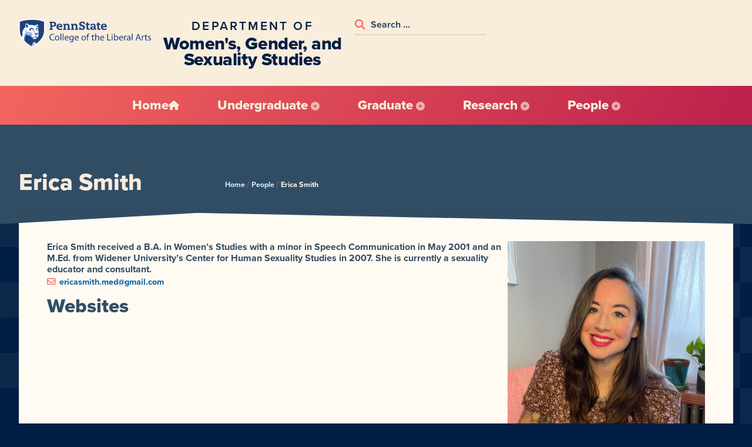

--- FILE ---
content_type: text/html; charset=UTF-8
request_url: https://wgss.la.psu.edu/people/2281-2/
body_size: 43423
content:
<!doctype html>
<html lang="en-US">
<head>
	<meta charset="UTF-8"><script type="text/javascript">(window.NREUM||(NREUM={})).init={ajax:{deny_list:["bam.nr-data.net"]},feature_flags:["soft_nav"]};(window.NREUM||(NREUM={})).loader_config={licenseKey:"NRJS-9492db17adbd8e5312e",applicationID:"991938872",browserID:"991939255"};;/*! For license information please see nr-loader-rum-1.308.0.min.js.LICENSE.txt */
(()=>{var e,t,r={163:(e,t,r)=>{"use strict";r.d(t,{j:()=>E});var n=r(384),i=r(1741);var a=r(2555);r(860).K7.genericEvents;const s="experimental.resources",o="register",c=e=>{if(!e||"string"!=typeof e)return!1;try{document.createDocumentFragment().querySelector(e)}catch{return!1}return!0};var d=r(2614),u=r(944),l=r(8122);const f="[data-nr-mask]",g=e=>(0,l.a)(e,(()=>{const e={feature_flags:[],experimental:{allow_registered_children:!1,resources:!1},mask_selector:"*",block_selector:"[data-nr-block]",mask_input_options:{color:!1,date:!1,"datetime-local":!1,email:!1,month:!1,number:!1,range:!1,search:!1,tel:!1,text:!1,time:!1,url:!1,week:!1,textarea:!1,select:!1,password:!0}};return{ajax:{deny_list:void 0,block_internal:!0,enabled:!0,autoStart:!0},api:{get allow_registered_children(){return e.feature_flags.includes(o)||e.experimental.allow_registered_children},set allow_registered_children(t){e.experimental.allow_registered_children=t},duplicate_registered_data:!1},browser_consent_mode:{enabled:!1},distributed_tracing:{enabled:void 0,exclude_newrelic_header:void 0,cors_use_newrelic_header:void 0,cors_use_tracecontext_headers:void 0,allowed_origins:void 0},get feature_flags(){return e.feature_flags},set feature_flags(t){e.feature_flags=t},generic_events:{enabled:!0,autoStart:!0},harvest:{interval:30},jserrors:{enabled:!0,autoStart:!0},logging:{enabled:!0,autoStart:!0},metrics:{enabled:!0,autoStart:!0},obfuscate:void 0,page_action:{enabled:!0},page_view_event:{enabled:!0,autoStart:!0},page_view_timing:{enabled:!0,autoStart:!0},performance:{capture_marks:!1,capture_measures:!1,capture_detail:!0,resources:{get enabled(){return e.feature_flags.includes(s)||e.experimental.resources},set enabled(t){e.experimental.resources=t},asset_types:[],first_party_domains:[],ignore_newrelic:!0}},privacy:{cookies_enabled:!0},proxy:{assets:void 0,beacon:void 0},session:{expiresMs:d.wk,inactiveMs:d.BB},session_replay:{autoStart:!0,enabled:!1,preload:!1,sampling_rate:10,error_sampling_rate:100,collect_fonts:!1,inline_images:!1,fix_stylesheets:!0,mask_all_inputs:!0,get mask_text_selector(){return e.mask_selector},set mask_text_selector(t){c(t)?e.mask_selector="".concat(t,",").concat(f):""===t||null===t?e.mask_selector=f:(0,u.R)(5,t)},get block_class(){return"nr-block"},get ignore_class(){return"nr-ignore"},get mask_text_class(){return"nr-mask"},get block_selector(){return e.block_selector},set block_selector(t){c(t)?e.block_selector+=",".concat(t):""!==t&&(0,u.R)(6,t)},get mask_input_options(){return e.mask_input_options},set mask_input_options(t){t&&"object"==typeof t?e.mask_input_options={...t,password:!0}:(0,u.R)(7,t)}},session_trace:{enabled:!0,autoStart:!0},soft_navigations:{enabled:!0,autoStart:!0},spa:{enabled:!0,autoStart:!0},ssl:void 0,user_actions:{enabled:!0,elementAttributes:["id","className","tagName","type"]}}})());var p=r(6154),m=r(9324);let h=0;const v={buildEnv:m.F3,distMethod:m.Xs,version:m.xv,originTime:p.WN},b={consented:!1},y={appMetadata:{},get consented(){return this.session?.state?.consent||b.consented},set consented(e){b.consented=e},customTransaction:void 0,denyList:void 0,disabled:!1,harvester:void 0,isolatedBacklog:!1,isRecording:!1,loaderType:void 0,maxBytes:3e4,obfuscator:void 0,onerror:void 0,ptid:void 0,releaseIds:{},session:void 0,timeKeeper:void 0,registeredEntities:[],jsAttributesMetadata:{bytes:0},get harvestCount(){return++h}},_=e=>{const t=(0,l.a)(e,y),r=Object.keys(v).reduce((e,t)=>(e[t]={value:v[t],writable:!1,configurable:!0,enumerable:!0},e),{});return Object.defineProperties(t,r)};var w=r(5701);const x=e=>{const t=e.startsWith("http");e+="/",r.p=t?e:"https://"+e};var R=r(7836),k=r(3241);const A={accountID:void 0,trustKey:void 0,agentID:void 0,licenseKey:void 0,applicationID:void 0,xpid:void 0},S=e=>(0,l.a)(e,A),T=new Set;function E(e,t={},r,s){let{init:o,info:c,loader_config:d,runtime:u={},exposed:l=!0}=t;if(!c){const e=(0,n.pV)();o=e.init,c=e.info,d=e.loader_config}e.init=g(o||{}),e.loader_config=S(d||{}),c.jsAttributes??={},p.bv&&(c.jsAttributes.isWorker=!0),e.info=(0,a.D)(c);const f=e.init,m=[c.beacon,c.errorBeacon];T.has(e.agentIdentifier)||(f.proxy.assets&&(x(f.proxy.assets),m.push(f.proxy.assets)),f.proxy.beacon&&m.push(f.proxy.beacon),e.beacons=[...m],function(e){const t=(0,n.pV)();Object.getOwnPropertyNames(i.W.prototype).forEach(r=>{const n=i.W.prototype[r];if("function"!=typeof n||"constructor"===n)return;let a=t[r];e[r]&&!1!==e.exposed&&"micro-agent"!==e.runtime?.loaderType&&(t[r]=(...t)=>{const n=e[r](...t);return a?a(...t):n})})}(e),(0,n.US)("activatedFeatures",w.B)),u.denyList=[...f.ajax.deny_list||[],...f.ajax.block_internal?m:[]],u.ptid=e.agentIdentifier,u.loaderType=r,e.runtime=_(u),T.has(e.agentIdentifier)||(e.ee=R.ee.get(e.agentIdentifier),e.exposed=l,(0,k.W)({agentIdentifier:e.agentIdentifier,drained:!!w.B?.[e.agentIdentifier],type:"lifecycle",name:"initialize",feature:void 0,data:e.config})),T.add(e.agentIdentifier)}},384:(e,t,r)=>{"use strict";r.d(t,{NT:()=>s,US:()=>u,Zm:()=>o,bQ:()=>d,dV:()=>c,pV:()=>l});var n=r(6154),i=r(1863),a=r(1910);const s={beacon:"bam.nr-data.net",errorBeacon:"bam.nr-data.net"};function o(){return n.gm.NREUM||(n.gm.NREUM={}),void 0===n.gm.newrelic&&(n.gm.newrelic=n.gm.NREUM),n.gm.NREUM}function c(){let e=o();return e.o||(e.o={ST:n.gm.setTimeout,SI:n.gm.setImmediate||n.gm.setInterval,CT:n.gm.clearTimeout,XHR:n.gm.XMLHttpRequest,REQ:n.gm.Request,EV:n.gm.Event,PR:n.gm.Promise,MO:n.gm.MutationObserver,FETCH:n.gm.fetch,WS:n.gm.WebSocket},(0,a.i)(...Object.values(e.o))),e}function d(e,t){let r=o();r.initializedAgents??={},t.initializedAt={ms:(0,i.t)(),date:new Date},r.initializedAgents[e]=t}function u(e,t){o()[e]=t}function l(){return function(){let e=o();const t=e.info||{};e.info={beacon:s.beacon,errorBeacon:s.errorBeacon,...t}}(),function(){let e=o();const t=e.init||{};e.init={...t}}(),c(),function(){let e=o();const t=e.loader_config||{};e.loader_config={...t}}(),o()}},782:(e,t,r)=>{"use strict";r.d(t,{T:()=>n});const n=r(860).K7.pageViewTiming},860:(e,t,r)=>{"use strict";r.d(t,{$J:()=>u,K7:()=>c,P3:()=>d,XX:()=>i,Yy:()=>o,df:()=>a,qY:()=>n,v4:()=>s});const n="events",i="jserrors",a="browser/blobs",s="rum",o="browser/logs",c={ajax:"ajax",genericEvents:"generic_events",jserrors:i,logging:"logging",metrics:"metrics",pageAction:"page_action",pageViewEvent:"page_view_event",pageViewTiming:"page_view_timing",sessionReplay:"session_replay",sessionTrace:"session_trace",softNav:"soft_navigations",spa:"spa"},d={[c.pageViewEvent]:1,[c.pageViewTiming]:2,[c.metrics]:3,[c.jserrors]:4,[c.spa]:5,[c.ajax]:6,[c.sessionTrace]:7,[c.softNav]:8,[c.sessionReplay]:9,[c.logging]:10,[c.genericEvents]:11},u={[c.pageViewEvent]:s,[c.pageViewTiming]:n,[c.ajax]:n,[c.spa]:n,[c.softNav]:n,[c.metrics]:i,[c.jserrors]:i,[c.sessionTrace]:a,[c.sessionReplay]:a,[c.logging]:o,[c.genericEvents]:"ins"}},944:(e,t,r)=>{"use strict";r.d(t,{R:()=>i});var n=r(3241);function i(e,t){"function"==typeof console.debug&&(console.debug("New Relic Warning: https://github.com/newrelic/newrelic-browser-agent/blob/main/docs/warning-codes.md#".concat(e),t),(0,n.W)({agentIdentifier:null,drained:null,type:"data",name:"warn",feature:"warn",data:{code:e,secondary:t}}))}},1687:(e,t,r)=>{"use strict";r.d(t,{Ak:()=>d,Ze:()=>f,x3:()=>u});var n=r(3241),i=r(7836),a=r(3606),s=r(860),o=r(2646);const c={};function d(e,t){const r={staged:!1,priority:s.P3[t]||0};l(e),c[e].get(t)||c[e].set(t,r)}function u(e,t){e&&c[e]&&(c[e].get(t)&&c[e].delete(t),p(e,t,!1),c[e].size&&g(e))}function l(e){if(!e)throw new Error("agentIdentifier required");c[e]||(c[e]=new Map)}function f(e="",t="feature",r=!1){if(l(e),!e||!c[e].get(t)||r)return p(e,t);c[e].get(t).staged=!0,g(e)}function g(e){const t=Array.from(c[e]);t.every(([e,t])=>t.staged)&&(t.sort((e,t)=>e[1].priority-t[1].priority),t.forEach(([t])=>{c[e].delete(t),p(e,t)}))}function p(e,t,r=!0){const s=e?i.ee.get(e):i.ee,c=a.i.handlers;if(!s.aborted&&s.backlog&&c){if((0,n.W)({agentIdentifier:e,type:"lifecycle",name:"drain",feature:t}),r){const e=s.backlog[t],r=c[t];if(r){for(let t=0;e&&t<e.length;++t)m(e[t],r);Object.entries(r).forEach(([e,t])=>{Object.values(t||{}).forEach(t=>{t[0]?.on&&t[0]?.context()instanceof o.y&&t[0].on(e,t[1])})})}}s.isolatedBacklog||delete c[t],s.backlog[t]=null,s.emit("drain-"+t,[])}}function m(e,t){var r=e[1];Object.values(t[r]||{}).forEach(t=>{var r=e[0];if(t[0]===r){var n=t[1],i=e[3],a=e[2];n.apply(i,a)}})}},1738:(e,t,r)=>{"use strict";r.d(t,{U:()=>g,Y:()=>f});var n=r(3241),i=r(9908),a=r(1863),s=r(944),o=r(5701),c=r(3969),d=r(8362),u=r(860),l=r(4261);function f(e,t,r,a){const f=a||r;!f||f[e]&&f[e]!==d.d.prototype[e]||(f[e]=function(){(0,i.p)(c.xV,["API/"+e+"/called"],void 0,u.K7.metrics,r.ee),(0,n.W)({agentIdentifier:r.agentIdentifier,drained:!!o.B?.[r.agentIdentifier],type:"data",name:"api",feature:l.Pl+e,data:{}});try{return t.apply(this,arguments)}catch(e){(0,s.R)(23,e)}})}function g(e,t,r,n,s){const o=e.info;null===r?delete o.jsAttributes[t]:o.jsAttributes[t]=r,(s||null===r)&&(0,i.p)(l.Pl+n,[(0,a.t)(),t,r],void 0,"session",e.ee)}},1741:(e,t,r)=>{"use strict";r.d(t,{W:()=>a});var n=r(944),i=r(4261);class a{#e(e,...t){if(this[e]!==a.prototype[e])return this[e](...t);(0,n.R)(35,e)}addPageAction(e,t){return this.#e(i.hG,e,t)}register(e){return this.#e(i.eY,e)}recordCustomEvent(e,t){return this.#e(i.fF,e,t)}setPageViewName(e,t){return this.#e(i.Fw,e,t)}setCustomAttribute(e,t,r){return this.#e(i.cD,e,t,r)}noticeError(e,t){return this.#e(i.o5,e,t)}setUserId(e,t=!1){return this.#e(i.Dl,e,t)}setApplicationVersion(e){return this.#e(i.nb,e)}setErrorHandler(e){return this.#e(i.bt,e)}addRelease(e,t){return this.#e(i.k6,e,t)}log(e,t){return this.#e(i.$9,e,t)}start(){return this.#e(i.d3)}finished(e){return this.#e(i.BL,e)}recordReplay(){return this.#e(i.CH)}pauseReplay(){return this.#e(i.Tb)}addToTrace(e){return this.#e(i.U2,e)}setCurrentRouteName(e){return this.#e(i.PA,e)}interaction(e){return this.#e(i.dT,e)}wrapLogger(e,t,r){return this.#e(i.Wb,e,t,r)}measure(e,t){return this.#e(i.V1,e,t)}consent(e){return this.#e(i.Pv,e)}}},1863:(e,t,r)=>{"use strict";function n(){return Math.floor(performance.now())}r.d(t,{t:()=>n})},1910:(e,t,r)=>{"use strict";r.d(t,{i:()=>a});var n=r(944);const i=new Map;function a(...e){return e.every(e=>{if(i.has(e))return i.get(e);const t="function"==typeof e?e.toString():"",r=t.includes("[native code]"),a=t.includes("nrWrapper");return r||a||(0,n.R)(64,e?.name||t),i.set(e,r),r})}},2555:(e,t,r)=>{"use strict";r.d(t,{D:()=>o,f:()=>s});var n=r(384),i=r(8122);const a={beacon:n.NT.beacon,errorBeacon:n.NT.errorBeacon,licenseKey:void 0,applicationID:void 0,sa:void 0,queueTime:void 0,applicationTime:void 0,ttGuid:void 0,user:void 0,account:void 0,product:void 0,extra:void 0,jsAttributes:{},userAttributes:void 0,atts:void 0,transactionName:void 0,tNamePlain:void 0};function s(e){try{return!!e.licenseKey&&!!e.errorBeacon&&!!e.applicationID}catch(e){return!1}}const o=e=>(0,i.a)(e,a)},2614:(e,t,r)=>{"use strict";r.d(t,{BB:()=>s,H3:()=>n,g:()=>d,iL:()=>c,tS:()=>o,uh:()=>i,wk:()=>a});const n="NRBA",i="SESSION",a=144e5,s=18e5,o={STARTED:"session-started",PAUSE:"session-pause",RESET:"session-reset",RESUME:"session-resume",UPDATE:"session-update"},c={SAME_TAB:"same-tab",CROSS_TAB:"cross-tab"},d={OFF:0,FULL:1,ERROR:2}},2646:(e,t,r)=>{"use strict";r.d(t,{y:()=>n});class n{constructor(e){this.contextId=e}}},2843:(e,t,r)=>{"use strict";r.d(t,{G:()=>a,u:()=>i});var n=r(3878);function i(e,t=!1,r,i){(0,n.DD)("visibilitychange",function(){if(t)return void("hidden"===document.visibilityState&&e());e(document.visibilityState)},r,i)}function a(e,t,r){(0,n.sp)("pagehide",e,t,r)}},3241:(e,t,r)=>{"use strict";r.d(t,{W:()=>a});var n=r(6154);const i="newrelic";function a(e={}){try{n.gm.dispatchEvent(new CustomEvent(i,{detail:e}))}catch(e){}}},3606:(e,t,r)=>{"use strict";r.d(t,{i:()=>a});var n=r(9908);a.on=s;var i=a.handlers={};function a(e,t,r,a){s(a||n.d,i,e,t,r)}function s(e,t,r,i,a){a||(a="feature"),e||(e=n.d);var s=t[a]=t[a]||{};(s[r]=s[r]||[]).push([e,i])}},3878:(e,t,r)=>{"use strict";function n(e,t){return{capture:e,passive:!1,signal:t}}function i(e,t,r=!1,i){window.addEventListener(e,t,n(r,i))}function a(e,t,r=!1,i){document.addEventListener(e,t,n(r,i))}r.d(t,{DD:()=>a,jT:()=>n,sp:()=>i})},3969:(e,t,r)=>{"use strict";r.d(t,{TZ:()=>n,XG:()=>o,rs:()=>i,xV:()=>s,z_:()=>a});const n=r(860).K7.metrics,i="sm",a="cm",s="storeSupportabilityMetrics",o="storeEventMetrics"},4234:(e,t,r)=>{"use strict";r.d(t,{W:()=>a});var n=r(7836),i=r(1687);class a{constructor(e,t){this.agentIdentifier=e,this.ee=n.ee.get(e),this.featureName=t,this.blocked=!1}deregisterDrain(){(0,i.x3)(this.agentIdentifier,this.featureName)}}},4261:(e,t,r)=>{"use strict";r.d(t,{$9:()=>d,BL:()=>o,CH:()=>g,Dl:()=>_,Fw:()=>y,PA:()=>h,Pl:()=>n,Pv:()=>k,Tb:()=>l,U2:()=>a,V1:()=>R,Wb:()=>x,bt:()=>b,cD:()=>v,d3:()=>w,dT:()=>c,eY:()=>p,fF:()=>f,hG:()=>i,k6:()=>s,nb:()=>m,o5:()=>u});const n="api-",i="addPageAction",a="addToTrace",s="addRelease",o="finished",c="interaction",d="log",u="noticeError",l="pauseReplay",f="recordCustomEvent",g="recordReplay",p="register",m="setApplicationVersion",h="setCurrentRouteName",v="setCustomAttribute",b="setErrorHandler",y="setPageViewName",_="setUserId",w="start",x="wrapLogger",R="measure",k="consent"},5289:(e,t,r)=>{"use strict";r.d(t,{GG:()=>s,Qr:()=>c,sB:()=>o});var n=r(3878),i=r(6389);function a(){return"undefined"==typeof document||"complete"===document.readyState}function s(e,t){if(a())return e();const r=(0,i.J)(e),s=setInterval(()=>{a()&&(clearInterval(s),r())},500);(0,n.sp)("load",r,t)}function o(e){if(a())return e();(0,n.DD)("DOMContentLoaded",e)}function c(e){if(a())return e();(0,n.sp)("popstate",e)}},5607:(e,t,r)=>{"use strict";r.d(t,{W:()=>n});const n=(0,r(9566).bz)()},5701:(e,t,r)=>{"use strict";r.d(t,{B:()=>a,t:()=>s});var n=r(3241);const i=new Set,a={};function s(e,t){const r=t.agentIdentifier;a[r]??={},e&&"object"==typeof e&&(i.has(r)||(t.ee.emit("rumresp",[e]),a[r]=e,i.add(r),(0,n.W)({agentIdentifier:r,loaded:!0,drained:!0,type:"lifecycle",name:"load",feature:void 0,data:e})))}},6154:(e,t,r)=>{"use strict";r.d(t,{OF:()=>c,RI:()=>i,WN:()=>u,bv:()=>a,eN:()=>l,gm:()=>s,mw:()=>o,sb:()=>d});var n=r(1863);const i="undefined"!=typeof window&&!!window.document,a="undefined"!=typeof WorkerGlobalScope&&("undefined"!=typeof self&&self instanceof WorkerGlobalScope&&self.navigator instanceof WorkerNavigator||"undefined"!=typeof globalThis&&globalThis instanceof WorkerGlobalScope&&globalThis.navigator instanceof WorkerNavigator),s=i?window:"undefined"!=typeof WorkerGlobalScope&&("undefined"!=typeof self&&self instanceof WorkerGlobalScope&&self||"undefined"!=typeof globalThis&&globalThis instanceof WorkerGlobalScope&&globalThis),o=Boolean("hidden"===s?.document?.visibilityState),c=/iPad|iPhone|iPod/.test(s.navigator?.userAgent),d=c&&"undefined"==typeof SharedWorker,u=((()=>{const e=s.navigator?.userAgent?.match(/Firefox[/\s](\d+\.\d+)/);Array.isArray(e)&&e.length>=2&&e[1]})(),Date.now()-(0,n.t)()),l=()=>"undefined"!=typeof PerformanceNavigationTiming&&s?.performance?.getEntriesByType("navigation")?.[0]?.responseStart},6389:(e,t,r)=>{"use strict";function n(e,t=500,r={}){const n=r?.leading||!1;let i;return(...r)=>{n&&void 0===i&&(e.apply(this,r),i=setTimeout(()=>{i=clearTimeout(i)},t)),n||(clearTimeout(i),i=setTimeout(()=>{e.apply(this,r)},t))}}function i(e){let t=!1;return(...r)=>{t||(t=!0,e.apply(this,r))}}r.d(t,{J:()=>i,s:()=>n})},6630:(e,t,r)=>{"use strict";r.d(t,{T:()=>n});const n=r(860).K7.pageViewEvent},7699:(e,t,r)=>{"use strict";r.d(t,{It:()=>a,KC:()=>o,No:()=>i,qh:()=>s});var n=r(860);const i=16e3,a=1e6,s="SESSION_ERROR",o={[n.K7.logging]:!0,[n.K7.genericEvents]:!1,[n.K7.jserrors]:!1,[n.K7.ajax]:!1}},7836:(e,t,r)=>{"use strict";r.d(t,{P:()=>o,ee:()=>c});var n=r(384),i=r(8990),a=r(2646),s=r(5607);const o="nr@context:".concat(s.W),c=function e(t,r){var n={},s={},u={},l=!1;try{l=16===r.length&&d.initializedAgents?.[r]?.runtime.isolatedBacklog}catch(e){}var f={on:p,addEventListener:p,removeEventListener:function(e,t){var r=n[e];if(!r)return;for(var i=0;i<r.length;i++)r[i]===t&&r.splice(i,1)},emit:function(e,r,n,i,a){!1!==a&&(a=!0);if(c.aborted&&!i)return;t&&a&&t.emit(e,r,n);var o=g(n);m(e).forEach(e=>{e.apply(o,r)});var d=v()[s[e]];d&&d.push([f,e,r,o]);return o},get:h,listeners:m,context:g,buffer:function(e,t){const r=v();if(t=t||"feature",f.aborted)return;Object.entries(e||{}).forEach(([e,n])=>{s[n]=t,t in r||(r[t]=[])})},abort:function(){f._aborted=!0,Object.keys(f.backlog).forEach(e=>{delete f.backlog[e]})},isBuffering:function(e){return!!v()[s[e]]},debugId:r,backlog:l?{}:t&&"object"==typeof t.backlog?t.backlog:{},isolatedBacklog:l};return Object.defineProperty(f,"aborted",{get:()=>{let e=f._aborted||!1;return e||(t&&(e=t.aborted),e)}}),f;function g(e){return e&&e instanceof a.y?e:e?(0,i.I)(e,o,()=>new a.y(o)):new a.y(o)}function p(e,t){n[e]=m(e).concat(t)}function m(e){return n[e]||[]}function h(t){return u[t]=u[t]||e(f,t)}function v(){return f.backlog}}(void 0,"globalEE"),d=(0,n.Zm)();d.ee||(d.ee=c)},8122:(e,t,r)=>{"use strict";r.d(t,{a:()=>i});var n=r(944);function i(e,t){try{if(!e||"object"!=typeof e)return(0,n.R)(3);if(!t||"object"!=typeof t)return(0,n.R)(4);const r=Object.create(Object.getPrototypeOf(t),Object.getOwnPropertyDescriptors(t)),a=0===Object.keys(r).length?e:r;for(let s in a)if(void 0!==e[s])try{if(null===e[s]){r[s]=null;continue}Array.isArray(e[s])&&Array.isArray(t[s])?r[s]=Array.from(new Set([...e[s],...t[s]])):"object"==typeof e[s]&&"object"==typeof t[s]?r[s]=i(e[s],t[s]):r[s]=e[s]}catch(e){r[s]||(0,n.R)(1,e)}return r}catch(e){(0,n.R)(2,e)}}},8362:(e,t,r)=>{"use strict";r.d(t,{d:()=>a});var n=r(9566),i=r(1741);class a extends i.W{agentIdentifier=(0,n.LA)(16)}},8374:(e,t,r)=>{r.nc=(()=>{try{return document?.currentScript?.nonce}catch(e){}return""})()},8990:(e,t,r)=>{"use strict";r.d(t,{I:()=>i});var n=Object.prototype.hasOwnProperty;function i(e,t,r){if(n.call(e,t))return e[t];var i=r();if(Object.defineProperty&&Object.keys)try{return Object.defineProperty(e,t,{value:i,writable:!0,enumerable:!1}),i}catch(e){}return e[t]=i,i}},9324:(e,t,r)=>{"use strict";r.d(t,{F3:()=>i,Xs:()=>a,xv:()=>n});const n="1.308.0",i="PROD",a="CDN"},9566:(e,t,r)=>{"use strict";r.d(t,{LA:()=>o,bz:()=>s});var n=r(6154);const i="xxxxxxxx-xxxx-4xxx-yxxx-xxxxxxxxxxxx";function a(e,t){return e?15&e[t]:16*Math.random()|0}function s(){const e=n.gm?.crypto||n.gm?.msCrypto;let t,r=0;return e&&e.getRandomValues&&(t=e.getRandomValues(new Uint8Array(30))),i.split("").map(e=>"x"===e?a(t,r++).toString(16):"y"===e?(3&a()|8).toString(16):e).join("")}function o(e){const t=n.gm?.crypto||n.gm?.msCrypto;let r,i=0;t&&t.getRandomValues&&(r=t.getRandomValues(new Uint8Array(e)));const s=[];for(var o=0;o<e;o++)s.push(a(r,i++).toString(16));return s.join("")}},9908:(e,t,r)=>{"use strict";r.d(t,{d:()=>n,p:()=>i});var n=r(7836).ee.get("handle");function i(e,t,r,i,a){a?(a.buffer([e],i),a.emit(e,t,r)):(n.buffer([e],i),n.emit(e,t,r))}}},n={};function i(e){var t=n[e];if(void 0!==t)return t.exports;var a=n[e]={exports:{}};return r[e](a,a.exports,i),a.exports}i.m=r,i.d=(e,t)=>{for(var r in t)i.o(t,r)&&!i.o(e,r)&&Object.defineProperty(e,r,{enumerable:!0,get:t[r]})},i.f={},i.e=e=>Promise.all(Object.keys(i.f).reduce((t,r)=>(i.f[r](e,t),t),[])),i.u=e=>"nr-rum-1.308.0.min.js",i.o=(e,t)=>Object.prototype.hasOwnProperty.call(e,t),e={},t="NRBA-1.308.0.PROD:",i.l=(r,n,a,s)=>{if(e[r])e[r].push(n);else{var o,c;if(void 0!==a)for(var d=document.getElementsByTagName("script"),u=0;u<d.length;u++){var l=d[u];if(l.getAttribute("src")==r||l.getAttribute("data-webpack")==t+a){o=l;break}}if(!o){c=!0;var f={296:"sha512-+MIMDsOcckGXa1EdWHqFNv7P+JUkd5kQwCBr3KE6uCvnsBNUrdSt4a/3/L4j4TxtnaMNjHpza2/erNQbpacJQA=="};(o=document.createElement("script")).charset="utf-8",i.nc&&o.setAttribute("nonce",i.nc),o.setAttribute("data-webpack",t+a),o.src=r,0!==o.src.indexOf(window.location.origin+"/")&&(o.crossOrigin="anonymous"),f[s]&&(o.integrity=f[s])}e[r]=[n];var g=(t,n)=>{o.onerror=o.onload=null,clearTimeout(p);var i=e[r];if(delete e[r],o.parentNode&&o.parentNode.removeChild(o),i&&i.forEach(e=>e(n)),t)return t(n)},p=setTimeout(g.bind(null,void 0,{type:"timeout",target:o}),12e4);o.onerror=g.bind(null,o.onerror),o.onload=g.bind(null,o.onload),c&&document.head.appendChild(o)}},i.r=e=>{"undefined"!=typeof Symbol&&Symbol.toStringTag&&Object.defineProperty(e,Symbol.toStringTag,{value:"Module"}),Object.defineProperty(e,"__esModule",{value:!0})},i.p="https://js-agent.newrelic.com/",(()=>{var e={374:0,840:0};i.f.j=(t,r)=>{var n=i.o(e,t)?e[t]:void 0;if(0!==n)if(n)r.push(n[2]);else{var a=new Promise((r,i)=>n=e[t]=[r,i]);r.push(n[2]=a);var s=i.p+i.u(t),o=new Error;i.l(s,r=>{if(i.o(e,t)&&(0!==(n=e[t])&&(e[t]=void 0),n)){var a=r&&("load"===r.type?"missing":r.type),s=r&&r.target&&r.target.src;o.message="Loading chunk "+t+" failed: ("+a+": "+s+")",o.name="ChunkLoadError",o.type=a,o.request=s,n[1](o)}},"chunk-"+t,t)}};var t=(t,r)=>{var n,a,[s,o,c]=r,d=0;if(s.some(t=>0!==e[t])){for(n in o)i.o(o,n)&&(i.m[n]=o[n]);if(c)c(i)}for(t&&t(r);d<s.length;d++)a=s[d],i.o(e,a)&&e[a]&&e[a][0](),e[a]=0},r=self["webpackChunk:NRBA-1.308.0.PROD"]=self["webpackChunk:NRBA-1.308.0.PROD"]||[];r.forEach(t.bind(null,0)),r.push=t.bind(null,r.push.bind(r))})(),(()=>{"use strict";i(8374);var e=i(8362),t=i(860);const r=Object.values(t.K7);var n=i(163);var a=i(9908),s=i(1863),o=i(4261),c=i(1738);var d=i(1687),u=i(4234),l=i(5289),f=i(6154),g=i(944),p=i(384);const m=e=>f.RI&&!0===e?.privacy.cookies_enabled;function h(e){return!!(0,p.dV)().o.MO&&m(e)&&!0===e?.session_trace.enabled}var v=i(6389),b=i(7699);class y extends u.W{constructor(e,t){super(e.agentIdentifier,t),this.agentRef=e,this.abortHandler=void 0,this.featAggregate=void 0,this.loadedSuccessfully=void 0,this.onAggregateImported=new Promise(e=>{this.loadedSuccessfully=e}),this.deferred=Promise.resolve(),!1===e.init[this.featureName].autoStart?this.deferred=new Promise((t,r)=>{this.ee.on("manual-start-all",(0,v.J)(()=>{(0,d.Ak)(e.agentIdentifier,this.featureName),t()}))}):(0,d.Ak)(e.agentIdentifier,t)}importAggregator(e,t,r={}){if(this.featAggregate)return;const n=async()=>{let n;await this.deferred;try{if(m(e.init)){const{setupAgentSession:t}=await i.e(296).then(i.bind(i,3305));n=t(e)}}catch(e){(0,g.R)(20,e),this.ee.emit("internal-error",[e]),(0,a.p)(b.qh,[e],void 0,this.featureName,this.ee)}try{if(!this.#t(this.featureName,n,e.init))return(0,d.Ze)(this.agentIdentifier,this.featureName),void this.loadedSuccessfully(!1);const{Aggregate:i}=await t();this.featAggregate=new i(e,r),e.runtime.harvester.initializedAggregates.push(this.featAggregate),this.loadedSuccessfully(!0)}catch(e){(0,g.R)(34,e),this.abortHandler?.(),(0,d.Ze)(this.agentIdentifier,this.featureName,!0),this.loadedSuccessfully(!1),this.ee&&this.ee.abort()}};f.RI?(0,l.GG)(()=>n(),!0):n()}#t(e,r,n){if(this.blocked)return!1;switch(e){case t.K7.sessionReplay:return h(n)&&!!r;case t.K7.sessionTrace:return!!r;default:return!0}}}var _=i(6630),w=i(2614),x=i(3241);class R extends y{static featureName=_.T;constructor(e){var t;super(e,_.T),this.setupInspectionEvents(e.agentIdentifier),t=e,(0,c.Y)(o.Fw,function(e,r){"string"==typeof e&&("/"!==e.charAt(0)&&(e="/"+e),t.runtime.customTransaction=(r||"http://custom.transaction")+e,(0,a.p)(o.Pl+o.Fw,[(0,s.t)()],void 0,void 0,t.ee))},t),this.importAggregator(e,()=>i.e(296).then(i.bind(i,3943)))}setupInspectionEvents(e){const t=(t,r)=>{t&&(0,x.W)({agentIdentifier:e,timeStamp:t.timeStamp,loaded:"complete"===t.target.readyState,type:"window",name:r,data:t.target.location+""})};(0,l.sB)(e=>{t(e,"DOMContentLoaded")}),(0,l.GG)(e=>{t(e,"load")}),(0,l.Qr)(e=>{t(e,"navigate")}),this.ee.on(w.tS.UPDATE,(t,r)=>{(0,x.W)({agentIdentifier:e,type:"lifecycle",name:"session",data:r})})}}class k extends e.d{constructor(e){var t;(super(),f.gm)?(this.features={},(0,p.bQ)(this.agentIdentifier,this),this.desiredFeatures=new Set(e.features||[]),this.desiredFeatures.add(R),(0,n.j)(this,e,e.loaderType||"agent"),t=this,(0,c.Y)(o.cD,function(e,r,n=!1){if("string"==typeof e){if(["string","number","boolean"].includes(typeof r)||null===r)return(0,c.U)(t,e,r,o.cD,n);(0,g.R)(40,typeof r)}else(0,g.R)(39,typeof e)},t),function(e){(0,c.Y)(o.Dl,function(t,r=!1){if("string"!=typeof t&&null!==t)return void(0,g.R)(41,typeof t);const n=e.info.jsAttributes["enduser.id"];r&&null!=n&&n!==t?(0,a.p)(o.Pl+"setUserIdAndResetSession",[t],void 0,"session",e.ee):(0,c.U)(e,"enduser.id",t,o.Dl,!0)},e)}(this),function(e){(0,c.Y)(o.nb,function(t){if("string"==typeof t||null===t)return(0,c.U)(e,"application.version",t,o.nb,!1);(0,g.R)(42,typeof t)},e)}(this),function(e){(0,c.Y)(o.d3,function(){e.ee.emit("manual-start-all")},e)}(this),function(e){(0,c.Y)(o.Pv,function(t=!0){if("boolean"==typeof t){if((0,a.p)(o.Pl+o.Pv,[t],void 0,"session",e.ee),e.runtime.consented=t,t){const t=e.features.page_view_event;t.onAggregateImported.then(e=>{const r=t.featAggregate;e&&!r.sentRum&&r.sendRum()})}}else(0,g.R)(65,typeof t)},e)}(this),this.run()):(0,g.R)(21)}get config(){return{info:this.info,init:this.init,loader_config:this.loader_config,runtime:this.runtime}}get api(){return this}run(){try{const e=function(e){const t={};return r.forEach(r=>{t[r]=!!e[r]?.enabled}),t}(this.init),n=[...this.desiredFeatures];n.sort((e,r)=>t.P3[e.featureName]-t.P3[r.featureName]),n.forEach(r=>{if(!e[r.featureName]&&r.featureName!==t.K7.pageViewEvent)return;if(r.featureName===t.K7.spa)return void(0,g.R)(67);const n=function(e){switch(e){case t.K7.ajax:return[t.K7.jserrors];case t.K7.sessionTrace:return[t.K7.ajax,t.K7.pageViewEvent];case t.K7.sessionReplay:return[t.K7.sessionTrace];case t.K7.pageViewTiming:return[t.K7.pageViewEvent];default:return[]}}(r.featureName).filter(e=>!(e in this.features));n.length>0&&(0,g.R)(36,{targetFeature:r.featureName,missingDependencies:n}),this.features[r.featureName]=new r(this)})}catch(e){(0,g.R)(22,e);for(const e in this.features)this.features[e].abortHandler?.();const t=(0,p.Zm)();delete t.initializedAgents[this.agentIdentifier]?.features,delete this.sharedAggregator;return t.ee.get(this.agentIdentifier).abort(),!1}}}var A=i(2843),S=i(782);class T extends y{static featureName=S.T;constructor(e){super(e,S.T),f.RI&&((0,A.u)(()=>(0,a.p)("docHidden",[(0,s.t)()],void 0,S.T,this.ee),!0),(0,A.G)(()=>(0,a.p)("winPagehide",[(0,s.t)()],void 0,S.T,this.ee)),this.importAggregator(e,()=>i.e(296).then(i.bind(i,2117))))}}var E=i(3969);class I extends y{static featureName=E.TZ;constructor(e){super(e,E.TZ),f.RI&&document.addEventListener("securitypolicyviolation",e=>{(0,a.p)(E.xV,["Generic/CSPViolation/Detected"],void 0,this.featureName,this.ee)}),this.importAggregator(e,()=>i.e(296).then(i.bind(i,9623)))}}new k({features:[R,T,I],loaderType:"lite"})})()})();</script>
	<meta name="viewport" content="width=device-width, initial-scale=1">
	<link rel="profile" href="https://gmpg.org/xfn/11">
	<meta name='robots' content='index, follow, max-image-preview:large, max-snippet:-1, max-video-preview:-1' />

	<!-- This site is optimized with the Yoast SEO plugin v23.1 - https://yoast.com/wordpress/plugins/seo/ -->
	<title>Erica Smith - Women&#039;s, Gender, and Sexuality Studies</title>
	<link rel="canonical" href="https://live-humanities.pantheonsite.io/wgss2025/people/2281-2/" />
	<meta property="og:locale" content="en_US" />
	<meta property="og:type" content="article" />
	<meta property="og:title" content="Erica Smith - Women&#039;s, Gender, and Sexuality Studies" />
	<meta property="og:url" content="https://live-humanities.pantheonsite.io/wgss2025/people/2281-2/" />
	<meta property="og:site_name" content="Women&#039;s, Gender, and Sexuality Studies" />
	<meta property="article:modified_time" content="2025-03-20T16:20:44+00:00" />
	<meta property="og:image" content="https://live-humanities.pantheonsite.io/wgss2025/wp-content/uploads/sites/30/2021/10/Erica-Smith-scaled.jpeg" />
	<meta property="og:image:width" content="1920" />
	<meta property="og:image:height" content="2560" />
	<meta property="og:image:type" content="image/jpeg" />
	<meta name="twitter:card" content="summary_large_image" />
	<script type="application/ld+json" class="yoast-schema-graph">{"@context":"https://schema.org","@graph":[{"@type":"WebPage","@id":"https://live-humanities.pantheonsite.io/wgss2025/people/2281-2/","url":"https://live-humanities.pantheonsite.io/wgss2025/people/2281-2/","name":"Erica Smith - Women&#039;s, Gender, and Sexuality Studies","isPartOf":{"@id":"https://live-humanities.pantheonsite.io/wgss2025/#website"},"primaryImageOfPage":{"@id":"https://live-humanities.pantheonsite.io/wgss2025/people/2281-2/#primaryimage"},"image":{"@id":"https://live-humanities.pantheonsite.io/wgss2025/people/2281-2/#primaryimage"},"thumbnailUrl":"https://wgss.la.psu.edu/wp-content/uploads/sites/30/2021/10/Erica-Smith-scaled.jpeg","datePublished":"2021-10-22T16:21:41+00:00","dateModified":"2025-03-20T16:20:44+00:00","breadcrumb":{"@id":"https://live-humanities.pantheonsite.io/wgss2025/people/2281-2/#breadcrumb"},"inLanguage":"en-US","potentialAction":[{"@type":"ReadAction","target":["https://live-humanities.pantheonsite.io/wgss2025/people/2281-2/"]}]},{"@type":"ImageObject","inLanguage":"en-US","@id":"https://live-humanities.pantheonsite.io/wgss2025/people/2281-2/#primaryimage","url":"https://wgss.la.psu.edu/wp-content/uploads/sites/30/2021/10/Erica-Smith-scaled.jpeg","contentUrl":"https://wgss.la.psu.edu/wp-content/uploads/sites/30/2021/10/Erica-Smith-scaled.jpeg","width":1920,"height":2560},{"@type":"BreadcrumbList","@id":"https://live-humanities.pantheonsite.io/wgss2025/people/2281-2/#breadcrumb","itemListElement":[{"@type":"ListItem","position":1,"name":"Home","item":"https://wgss.la.psu.edu/"},{"@type":"ListItem","position":2,"name":"People","item":"https://wgss.la.psu.edu/people/"},{"@type":"ListItem","position":3,"name":"Erica Smith"}]},{"@type":"WebSite","@id":"https://live-humanities.pantheonsite.io/wgss2025/#website","url":"https://live-humanities.pantheonsite.io/wgss2025/","name":"Women's, Gender, and Sexuality Studies","description":"Fostering Inclusivity, Inspiring Change: Empowering Minds for a Just Society","publisher":{"@id":"https://live-humanities.pantheonsite.io/wgss2025/#organization"},"potentialAction":[{"@type":"SearchAction","target":{"@type":"EntryPoint","urlTemplate":"https://live-humanities.pantheonsite.io/wgss2025/?s={search_term_string}"},"query-input":"required name=search_term_string"}],"inLanguage":"en-US"},{"@type":"Organization","@id":"https://live-humanities.pantheonsite.io/wgss2025/#organization","name":"Women's, Gender, and Sexuality Studies","url":"https://live-humanities.pantheonsite.io/wgss2025/","logo":{"@type":"ImageObject","inLanguage":"en-US","@id":"https://live-humanities.pantheonsite.io/wgss2025/#/schema/logo/image/","url":"https://wgss.la.psu.edu/wp-content/uploads/sites/30/2025/07/cropped-cropped-face-2@2x.png","contentUrl":"https://wgss.la.psu.edu/wp-content/uploads/sites/30/2025/07/cropped-cropped-face-2@2x.png","width":863,"height":965,"caption":"Women's, Gender, and Sexuality Studies"},"image":{"@id":"https://live-humanities.pantheonsite.io/wgss2025/#/schema/logo/image/"}}]}</script>
	<!-- / Yoast SEO plugin. -->


<link rel='dns-prefetch' href='//wgss.la.psu.edu' />
<link rel="alternate" type="application/rss+xml" title="Women&#039;s, Gender, and Sexuality Studies &raquo; Feed" href="https://wgss.la.psu.edu/feed/" />
<script>
window._wpemojiSettings = {"baseUrl":"https:\/\/s.w.org\/images\/core\/emoji\/15.0.3\/72x72\/","ext":".png","svgUrl":"https:\/\/s.w.org\/images\/core\/emoji\/15.0.3\/svg\/","svgExt":".svg","source":{"concatemoji":"https:\/\/wgss.la.psu.edu\/wp-includes\/js\/wp-emoji-release.min.js?ver=6.6.1"}};
/*! This file is auto-generated */
!function(i,n){var o,s,e;function c(e){try{var t={supportTests:e,timestamp:(new Date).valueOf()};sessionStorage.setItem(o,JSON.stringify(t))}catch(e){}}function p(e,t,n){e.clearRect(0,0,e.canvas.width,e.canvas.height),e.fillText(t,0,0);var t=new Uint32Array(e.getImageData(0,0,e.canvas.width,e.canvas.height).data),r=(e.clearRect(0,0,e.canvas.width,e.canvas.height),e.fillText(n,0,0),new Uint32Array(e.getImageData(0,0,e.canvas.width,e.canvas.height).data));return t.every(function(e,t){return e===r[t]})}function u(e,t,n){switch(t){case"flag":return n(e,"\ud83c\udff3\ufe0f\u200d\u26a7\ufe0f","\ud83c\udff3\ufe0f\u200b\u26a7\ufe0f")?!1:!n(e,"\ud83c\uddfa\ud83c\uddf3","\ud83c\uddfa\u200b\ud83c\uddf3")&&!n(e,"\ud83c\udff4\udb40\udc67\udb40\udc62\udb40\udc65\udb40\udc6e\udb40\udc67\udb40\udc7f","\ud83c\udff4\u200b\udb40\udc67\u200b\udb40\udc62\u200b\udb40\udc65\u200b\udb40\udc6e\u200b\udb40\udc67\u200b\udb40\udc7f");case"emoji":return!n(e,"\ud83d\udc26\u200d\u2b1b","\ud83d\udc26\u200b\u2b1b")}return!1}function f(e,t,n){var r="undefined"!=typeof WorkerGlobalScope&&self instanceof WorkerGlobalScope?new OffscreenCanvas(300,150):i.createElement("canvas"),a=r.getContext("2d",{willReadFrequently:!0}),o=(a.textBaseline="top",a.font="600 32px Arial",{});return e.forEach(function(e){o[e]=t(a,e,n)}),o}function t(e){var t=i.createElement("script");t.src=e,t.defer=!0,i.head.appendChild(t)}"undefined"!=typeof Promise&&(o="wpEmojiSettingsSupports",s=["flag","emoji"],n.supports={everything:!0,everythingExceptFlag:!0},e=new Promise(function(e){i.addEventListener("DOMContentLoaded",e,{once:!0})}),new Promise(function(t){var n=function(){try{var e=JSON.parse(sessionStorage.getItem(o));if("object"==typeof e&&"number"==typeof e.timestamp&&(new Date).valueOf()<e.timestamp+604800&&"object"==typeof e.supportTests)return e.supportTests}catch(e){}return null}();if(!n){if("undefined"!=typeof Worker&&"undefined"!=typeof OffscreenCanvas&&"undefined"!=typeof URL&&URL.createObjectURL&&"undefined"!=typeof Blob)try{var e="postMessage("+f.toString()+"("+[JSON.stringify(s),u.toString(),p.toString()].join(",")+"));",r=new Blob([e],{type:"text/javascript"}),a=new Worker(URL.createObjectURL(r),{name:"wpTestEmojiSupports"});return void(a.onmessage=function(e){c(n=e.data),a.terminate(),t(n)})}catch(e){}c(n=f(s,u,p))}t(n)}).then(function(e){for(var t in e)n.supports[t]=e[t],n.supports.everything=n.supports.everything&&n.supports[t],"flag"!==t&&(n.supports.everythingExceptFlag=n.supports.everythingExceptFlag&&n.supports[t]);n.supports.everythingExceptFlag=n.supports.everythingExceptFlag&&!n.supports.flag,n.DOMReady=!1,n.readyCallback=function(){n.DOMReady=!0}}).then(function(){return e}).then(function(){var e;n.supports.everything||(n.readyCallback(),(e=n.source||{}).concatemoji?t(e.concatemoji):e.wpemoji&&e.twemoji&&(t(e.twemoji),t(e.wpemoji)))}))}((window,document),window._wpemojiSettings);
</script>
<link rel="stylesheet" type="text/css" href="https://use.typekit.net/wmk8hrs.css"><link rel='stylesheet' id='hello-elementor-theme-style-css' href='https://wgss.la.psu.edu/wp-content/themes/hello-elementor/theme.min.css?ver=3.1.1' media='all' />
<link rel='stylesheet' id='jet-menu-hello-css' href='https://wgss.la.psu.edu/wp-content/plugins/jet-menu/integration/themes/hello-elementor/assets/css/style.css?ver=2.4.4' media='all' />
<style id='wp-emoji-styles-inline-css'>

	img.wp-smiley, img.emoji {
		display: inline !important;
		border: none !important;
		box-shadow: none !important;
		height: 1em !important;
		width: 1em !important;
		margin: 0 0.07em !important;
		vertical-align: -0.1em !important;
		background: none !important;
		padding: 0 !important;
	}
</style>
<link rel='stylesheet' id='wp-block-library-css' href='https://wgss.la.psu.edu/wp-includes/css/dist/block-library/style.min.css?ver=6.6.1' media='all' />
<link rel='stylesheet' id='jet-engine-frontend-css' href='https://wgss.la.psu.edu/wp-content/plugins/jet-engine/assets/css/frontend.css?ver=3.5.3' media='all' />
<style id='classic-theme-styles-inline-css'>
/*! This file is auto-generated */
.wp-block-button__link{color:#fff;background-color:#32373c;border-radius:9999px;box-shadow:none;text-decoration:none;padding:calc(.667em + 2px) calc(1.333em + 2px);font-size:1.125em}.wp-block-file__button{background:#32373c;color:#fff;text-decoration:none}
</style>
<style id='global-styles-inline-css'>
:root{--wp--preset--aspect-ratio--square: 1;--wp--preset--aspect-ratio--4-3: 4/3;--wp--preset--aspect-ratio--3-4: 3/4;--wp--preset--aspect-ratio--3-2: 3/2;--wp--preset--aspect-ratio--2-3: 2/3;--wp--preset--aspect-ratio--16-9: 16/9;--wp--preset--aspect-ratio--9-16: 9/16;--wp--preset--color--black: #000000;--wp--preset--color--cyan-bluish-gray: #abb8c3;--wp--preset--color--white: #ffffff;--wp--preset--color--pale-pink: #f78da7;--wp--preset--color--vivid-red: #cf2e2e;--wp--preset--color--luminous-vivid-orange: #ff6900;--wp--preset--color--luminous-vivid-amber: #fcb900;--wp--preset--color--light-green-cyan: #7bdcb5;--wp--preset--color--vivid-green-cyan: #00d084;--wp--preset--color--pale-cyan-blue: #8ed1fc;--wp--preset--color--vivid-cyan-blue: #0693e3;--wp--preset--color--vivid-purple: #9b51e0;--wp--preset--gradient--vivid-cyan-blue-to-vivid-purple: linear-gradient(135deg,rgba(6,147,227,1) 0%,rgb(155,81,224) 100%);--wp--preset--gradient--light-green-cyan-to-vivid-green-cyan: linear-gradient(135deg,rgb(122,220,180) 0%,rgb(0,208,130) 100%);--wp--preset--gradient--luminous-vivid-amber-to-luminous-vivid-orange: linear-gradient(135deg,rgba(252,185,0,1) 0%,rgba(255,105,0,1) 100%);--wp--preset--gradient--luminous-vivid-orange-to-vivid-red: linear-gradient(135deg,rgba(255,105,0,1) 0%,rgb(207,46,46) 100%);--wp--preset--gradient--very-light-gray-to-cyan-bluish-gray: linear-gradient(135deg,rgb(238,238,238) 0%,rgb(169,184,195) 100%);--wp--preset--gradient--cool-to-warm-spectrum: linear-gradient(135deg,rgb(74,234,220) 0%,rgb(151,120,209) 20%,rgb(207,42,186) 40%,rgb(238,44,130) 60%,rgb(251,105,98) 80%,rgb(254,248,76) 100%);--wp--preset--gradient--blush-light-purple: linear-gradient(135deg,rgb(255,206,236) 0%,rgb(152,150,240) 100%);--wp--preset--gradient--blush-bordeaux: linear-gradient(135deg,rgb(254,205,165) 0%,rgb(254,45,45) 50%,rgb(107,0,62) 100%);--wp--preset--gradient--luminous-dusk: linear-gradient(135deg,rgb(255,203,112) 0%,rgb(199,81,192) 50%,rgb(65,88,208) 100%);--wp--preset--gradient--pale-ocean: linear-gradient(135deg,rgb(255,245,203) 0%,rgb(182,227,212) 50%,rgb(51,167,181) 100%);--wp--preset--gradient--electric-grass: linear-gradient(135deg,rgb(202,248,128) 0%,rgb(113,206,126) 100%);--wp--preset--gradient--midnight: linear-gradient(135deg,rgb(2,3,129) 0%,rgb(40,116,252) 100%);--wp--preset--font-size--small: 13px;--wp--preset--font-size--medium: 20px;--wp--preset--font-size--large: 36px;--wp--preset--font-size--x-large: 42px;--wp--preset--spacing--20: 0.44rem;--wp--preset--spacing--30: 0.67rem;--wp--preset--spacing--40: 1rem;--wp--preset--spacing--50: 1.5rem;--wp--preset--spacing--60: 2.25rem;--wp--preset--spacing--70: 3.38rem;--wp--preset--spacing--80: 5.06rem;--wp--preset--shadow--natural: 6px 6px 9px rgba(0, 0, 0, 0.2);--wp--preset--shadow--deep: 12px 12px 50px rgba(0, 0, 0, 0.4);--wp--preset--shadow--sharp: 6px 6px 0px rgba(0, 0, 0, 0.2);--wp--preset--shadow--outlined: 6px 6px 0px -3px rgba(255, 255, 255, 1), 6px 6px rgba(0, 0, 0, 1);--wp--preset--shadow--crisp: 6px 6px 0px rgba(0, 0, 0, 1);}:where(.is-layout-flex){gap: 0.5em;}:where(.is-layout-grid){gap: 0.5em;}body .is-layout-flex{display: flex;}.is-layout-flex{flex-wrap: wrap;align-items: center;}.is-layout-flex > :is(*, div){margin: 0;}body .is-layout-grid{display: grid;}.is-layout-grid > :is(*, div){margin: 0;}:where(.wp-block-columns.is-layout-flex){gap: 2em;}:where(.wp-block-columns.is-layout-grid){gap: 2em;}:where(.wp-block-post-template.is-layout-flex){gap: 1.25em;}:where(.wp-block-post-template.is-layout-grid){gap: 1.25em;}.has-black-color{color: var(--wp--preset--color--black) !important;}.has-cyan-bluish-gray-color{color: var(--wp--preset--color--cyan-bluish-gray) !important;}.has-white-color{color: var(--wp--preset--color--white) !important;}.has-pale-pink-color{color: var(--wp--preset--color--pale-pink) !important;}.has-vivid-red-color{color: var(--wp--preset--color--vivid-red) !important;}.has-luminous-vivid-orange-color{color: var(--wp--preset--color--luminous-vivid-orange) !important;}.has-luminous-vivid-amber-color{color: var(--wp--preset--color--luminous-vivid-amber) !important;}.has-light-green-cyan-color{color: var(--wp--preset--color--light-green-cyan) !important;}.has-vivid-green-cyan-color{color: var(--wp--preset--color--vivid-green-cyan) !important;}.has-pale-cyan-blue-color{color: var(--wp--preset--color--pale-cyan-blue) !important;}.has-vivid-cyan-blue-color{color: var(--wp--preset--color--vivid-cyan-blue) !important;}.has-vivid-purple-color{color: var(--wp--preset--color--vivid-purple) !important;}.has-black-background-color{background-color: var(--wp--preset--color--black) !important;}.has-cyan-bluish-gray-background-color{background-color: var(--wp--preset--color--cyan-bluish-gray) !important;}.has-white-background-color{background-color: var(--wp--preset--color--white) !important;}.has-pale-pink-background-color{background-color: var(--wp--preset--color--pale-pink) !important;}.has-vivid-red-background-color{background-color: var(--wp--preset--color--vivid-red) !important;}.has-luminous-vivid-orange-background-color{background-color: var(--wp--preset--color--luminous-vivid-orange) !important;}.has-luminous-vivid-amber-background-color{background-color: var(--wp--preset--color--luminous-vivid-amber) !important;}.has-light-green-cyan-background-color{background-color: var(--wp--preset--color--light-green-cyan) !important;}.has-vivid-green-cyan-background-color{background-color: var(--wp--preset--color--vivid-green-cyan) !important;}.has-pale-cyan-blue-background-color{background-color: var(--wp--preset--color--pale-cyan-blue) !important;}.has-vivid-cyan-blue-background-color{background-color: var(--wp--preset--color--vivid-cyan-blue) !important;}.has-vivid-purple-background-color{background-color: var(--wp--preset--color--vivid-purple) !important;}.has-black-border-color{border-color: var(--wp--preset--color--black) !important;}.has-cyan-bluish-gray-border-color{border-color: var(--wp--preset--color--cyan-bluish-gray) !important;}.has-white-border-color{border-color: var(--wp--preset--color--white) !important;}.has-pale-pink-border-color{border-color: var(--wp--preset--color--pale-pink) !important;}.has-vivid-red-border-color{border-color: var(--wp--preset--color--vivid-red) !important;}.has-luminous-vivid-orange-border-color{border-color: var(--wp--preset--color--luminous-vivid-orange) !important;}.has-luminous-vivid-amber-border-color{border-color: var(--wp--preset--color--luminous-vivid-amber) !important;}.has-light-green-cyan-border-color{border-color: var(--wp--preset--color--light-green-cyan) !important;}.has-vivid-green-cyan-border-color{border-color: var(--wp--preset--color--vivid-green-cyan) !important;}.has-pale-cyan-blue-border-color{border-color: var(--wp--preset--color--pale-cyan-blue) !important;}.has-vivid-cyan-blue-border-color{border-color: var(--wp--preset--color--vivid-cyan-blue) !important;}.has-vivid-purple-border-color{border-color: var(--wp--preset--color--vivid-purple) !important;}.has-vivid-cyan-blue-to-vivid-purple-gradient-background{background: var(--wp--preset--gradient--vivid-cyan-blue-to-vivid-purple) !important;}.has-light-green-cyan-to-vivid-green-cyan-gradient-background{background: var(--wp--preset--gradient--light-green-cyan-to-vivid-green-cyan) !important;}.has-luminous-vivid-amber-to-luminous-vivid-orange-gradient-background{background: var(--wp--preset--gradient--luminous-vivid-amber-to-luminous-vivid-orange) !important;}.has-luminous-vivid-orange-to-vivid-red-gradient-background{background: var(--wp--preset--gradient--luminous-vivid-orange-to-vivid-red) !important;}.has-very-light-gray-to-cyan-bluish-gray-gradient-background{background: var(--wp--preset--gradient--very-light-gray-to-cyan-bluish-gray) !important;}.has-cool-to-warm-spectrum-gradient-background{background: var(--wp--preset--gradient--cool-to-warm-spectrum) !important;}.has-blush-light-purple-gradient-background{background: var(--wp--preset--gradient--blush-light-purple) !important;}.has-blush-bordeaux-gradient-background{background: var(--wp--preset--gradient--blush-bordeaux) !important;}.has-luminous-dusk-gradient-background{background: var(--wp--preset--gradient--luminous-dusk) !important;}.has-pale-ocean-gradient-background{background: var(--wp--preset--gradient--pale-ocean) !important;}.has-electric-grass-gradient-background{background: var(--wp--preset--gradient--electric-grass) !important;}.has-midnight-gradient-background{background: var(--wp--preset--gradient--midnight) !important;}.has-small-font-size{font-size: var(--wp--preset--font-size--small) !important;}.has-medium-font-size{font-size: var(--wp--preset--font-size--medium) !important;}.has-large-font-size{font-size: var(--wp--preset--font-size--large) !important;}.has-x-large-font-size{font-size: var(--wp--preset--font-size--x-large) !important;}
:where(.wp-block-post-template.is-layout-flex){gap: 1.25em;}:where(.wp-block-post-template.is-layout-grid){gap: 1.25em;}
:where(.wp-block-columns.is-layout-flex){gap: 2em;}:where(.wp-block-columns.is-layout-grid){gap: 2em;}
:root :where(.wp-block-pullquote){font-size: 1.5em;line-height: 1.6;}
</style>
<link rel='stylesheet' id='socketlabs-css' href='https://wgss.la.psu.edu/wp-content/plugins/socketlabs/public/css/socketlabs-public.css?ver=1.0.14' media='all' />
<link rel='stylesheet' id='hello-elementor-css' href='https://wgss.la.psu.edu/wp-content/themes/hello-elementor/style.min.css?ver=3.1.1' media='all' />
<link rel='stylesheet' id='hello-elementor-header-footer-css' href='https://wgss.la.psu.edu/wp-content/themes/hello-elementor/header-footer.min.css?ver=3.1.1' media='all' />
<link rel='stylesheet' id='jet-menu-public-styles-css' href='https://wgss.la.psu.edu/wp-content/plugins/jet-menu/assets/public/css/public.css?ver=2.4.4' media='all' />
<link rel='stylesheet' id='jet-blocks-css' href='https://wgss.la.psu.edu/wp-content/uploads/sites/30/elementor/css/custom-jet-blocks.css?ver=1.3.12' media='all' />
<link rel='stylesheet' id='jet-elements-css' href='https://wgss.la.psu.edu/wp-content/plugins/jet-elements/assets/css/jet-elements.css?ver=2.6.19' media='all' />
<link rel='stylesheet' id='jet-elements-skin-css' href='https://wgss.la.psu.edu/wp-content/plugins/jet-elements/assets/css/jet-elements-skin.css?ver=2.6.19' media='all' />
<link rel='stylesheet' id='elementor-icons-css' href='https://wgss.la.psu.edu/wp-content/plugins/elementor/assets/lib/eicons/css/elementor-icons.min.css?ver=5.30.0' media='all' />
<link rel='stylesheet' id='elementor-frontend-css' href='https://wgss.la.psu.edu/wp-content/uploads/sites/30/elementor/css/custom-frontend.min.css?ver=1762269766' media='all' />
<link rel='stylesheet' id='swiper-css' href='https://wgss.la.psu.edu/wp-content/plugins/elementor/assets/lib/swiper/v8/css/swiper.min.css?ver=8.4.5' media='all' />
<link rel='stylesheet' id='elementor-post-4659-css' href='https://wgss.la.psu.edu/wp-content/uploads/sites/30/elementor/css/post-4659.css?ver=1762269766' media='all' />
<link rel='stylesheet' id='elementor-pro-css' href='https://wgss.la.psu.edu/wp-content/uploads/sites/30/elementor/css/custom-pro-frontend.min.css?ver=1762269766' media='all' />
<link rel='stylesheet' id='jet-tabs-frontend-css' href='https://wgss.la.psu.edu/wp-content/plugins/jet-tabs/assets/css/jet-tabs-frontend.css?ver=2.2.3' media='all' />
<link rel='stylesheet' id='jet-tricks-frontend-css' href='https://wgss.la.psu.edu/wp-content/plugins/jet-tricks/assets/css/jet-tricks-frontend.css?ver=1.4.9' media='all' />
<link rel='stylesheet' id='elementor-post-7054-css' href='https://wgss.la.psu.edu/wp-content/uploads/sites/30/elementor/css/post-7054.css?ver=1769200870' media='all' />
<link rel='stylesheet' id='elementor-post-7116-css' href='https://wgss.la.psu.edu/wp-content/uploads/sites/30/elementor/css/post-7116.css?ver=1763410871' media='all' />
<link rel='stylesheet' id='elementor-post-385-css' href='https://wgss.la.psu.edu/wp-content/uploads/sites/30/elementor/css/post-385.css?ver=1763409758' media='all' />
<link rel='stylesheet' id='elementor-post-368-css' href='https://wgss.la.psu.edu/wp-content/uploads/sites/30/elementor/css/post-368.css?ver=1762270287' media='all' />
<link rel='stylesheet' id='jquery-chosen-css' href='https://wgss.la.psu.edu/wp-content/plugins/jet-search/assets/lib/chosen/chosen.min.css?ver=1.8.7' media='all' />
<link rel='stylesheet' id='jet-search-css' href='https://wgss.la.psu.edu/wp-content/plugins/jet-search/assets/css/jet-search.css?ver=3.0.3' media='all' />
<link rel='stylesheet' id='elementor-icons-twitter_x-css' href='https://wgss.la.psu.edu/wp-content/uploads/sites/30/elementor/custom-icons/twitter_x/css/twitter_x.css?ver=1.0.0' media='all' />
<script src="https://wgss.la.psu.edu/wp-includes/js/jquery/jquery.min.js?ver=3.7.1" id="jquery-core-js"></script>
<script src="https://wgss.la.psu.edu/wp-includes/js/jquery/jquery-migrate.min.js?ver=3.4.1" id="jquery-migrate-js"></script>
<script src="https://wgss.la.psu.edu/wp-includes/js/imagesloaded.min.js?ver=6.6.1" id="imagesLoaded-js"></script>
<script src="https://wgss.la.psu.edu/wp-content/plugins/socketlabs/public/js/socketlabs-public.js?ver=1.0.14" id="socketlabs-js"></script>
<script id="analytify-events-tracking-js-extra">
var analytify_events_tracking = {"ajaxurl":"https:\/\/wgss.la.psu.edu\/wp-admin\/admin-ajax.php","tracking_mode":"gtag","ga_mode":"ga4","tracking_code":"G-4QMY71WCTV","is_track_user":"1","root_domain":"psu.edu","affiliate_link":"","download_extension":"zip|mp3*|mpe*g|pdf|docx*|pptx*|xlsx*|rar*","anchor_tracking":""};
</script>
<script src="https://wgss.la.psu.edu/wp-content/plugins/wp-analytify-pro/inc/modules/events-tracking/assets/js/analytify-events-tracking.min.js?ver=6.6.1" id="analytify-events-tracking-js"></script>
<link rel="https://api.w.org/" href="https://wgss.la.psu.edu/wp-json/" /><link rel="alternate" title="JSON" type="application/json" href="https://wgss.la.psu.edu/wp-json/wp/v2/people/2281" /><link rel="EditURI" type="application/rsd+xml" title="RSD" href="https://wgss.la.psu.edu/xmlrpc.php?rsd" />
<meta name="generator" content="WordPress 6.6.1" />
<link rel='shortlink' href='https://wgss.la.psu.edu/?p=2281' />
<link rel="alternate" title="oEmbed (JSON)" type="application/json+oembed" href="https://wgss.la.psu.edu/wp-json/oembed/1.0/embed?url=https%3A%2F%2Fwgss.la.psu.edu%2Fpeople%2F2281-2%2F" />
<link rel="alternate" title="oEmbed (XML)" type="text/xml+oembed" href="https://wgss.la.psu.edu/wp-json/oembed/1.0/embed?url=https%3A%2F%2Fwgss.la.psu.edu%2Fpeople%2F2281-2%2F&#038;format=xml" />
<!-- This code is added by Analytify (5.3.1) https://analytify.io/ !-->
			<script async src="https://www.googletagmanager.com/gtag/js?id=?G-4QMY71WCTV"></script>
			<script>
			window.dataLayer = window.dataLayer || [];
			function gtag(){dataLayer.push(arguments);}
			gtag('js', new Date());

			const configuration = JSON.parse( '{"anonymize_ip":"false","forceSSL":"false","allow_display_features":"false","debug_mode":true}' );
			const gaID = 'G-4QMY71WCTV';

			
			gtag('config', gaID, configuration);

			
			</script>

			<!-- This code is added by Analytify (5.3.1) !--><link rel="shortcut icon" href="https://wgss.la.psu.edu/wp-content/themes/hello-elementor-child/favicon.ico" /><meta name="generator" content="Elementor 3.23.3; features: additional_custom_breakpoints, e_lazyload; settings: css_print_method-external, google_font-enabled, font_display-auto">
			<style>
				.e-con.e-parent:nth-of-type(n+4):not(.e-lazyloaded):not(.e-no-lazyload),
				.e-con.e-parent:nth-of-type(n+4):not(.e-lazyloaded):not(.e-no-lazyload) * {
					background-image: none !important;
				}
				@media screen and (max-height: 1024px) {
					.e-con.e-parent:nth-of-type(n+3):not(.e-lazyloaded):not(.e-no-lazyload),
					.e-con.e-parent:nth-of-type(n+3):not(.e-lazyloaded):not(.e-no-lazyload) * {
						background-image: none !important;
					}
				}
				@media screen and (max-height: 640px) {
					.e-con.e-parent:nth-of-type(n+2):not(.e-lazyloaded):not(.e-no-lazyload),
					.e-con.e-parent:nth-of-type(n+2):not(.e-lazyloaded):not(.e-no-lazyload) * {
						background-image: none !important;
					}
				}
			</style>
			</head>
<body class="people-template-default single single-people postid-2281 wp-custom-logo jet-mega-menu-location elementor-default elementor-kit-4659 elementor-page-385">


<a class="skip-link screen-reader-text" href="#content">Skip to content</a>

		<header data-elementor-type="header" data-elementor-id="7054" class="elementor elementor-7054 elementor-location-header" data-elementor-post-type="elementor_library">
			<div class="elementor-element elementor-element-1552bdb3 e-flex e-con-boxed e-con e-parent" data-id="1552bdb3" data-element_type="container" data-settings="{&quot;jet_parallax_layout_list&quot;:[],&quot;background_background&quot;:&quot;classic&quot;}">
					<div class="e-con-inner">
				<div class="elementor-element elementor-element-5e464681 elementor-fixed elementor-hidden-widescreen elementor-hidden-desktop elementor-hidden-laptop elementor-widget elementor-widget-jet-mobile-menu" data-id="5e464681" data-element_type="widget" data-settings="{&quot;_position&quot;:&quot;fixed&quot;}" data-widget_type="jet-mobile-menu.default">
				<div class="elementor-widget-container">
			<div  id="jet-mobile-menu-697d51e986d2b" class="jet-mobile-menu jet-mobile-menu--location-elementor" data-menu-id="50" data-menu-options="{&quot;menuUniqId&quot;:&quot;697d51e986d2b&quot;,&quot;menuId&quot;:&quot;50&quot;,&quot;mobileMenuId&quot;:&quot;50&quot;,&quot;location&quot;:&quot;elementor&quot;,&quot;menuLocation&quot;:false,&quot;menuLayout&quot;:&quot;slide-out&quot;,&quot;togglePosition&quot;:&quot;default&quot;,&quot;menuPosition&quot;:&quot;left&quot;,&quot;headerTemplate&quot;:&quot;&quot;,&quot;beforeTemplate&quot;:&quot;&quot;,&quot;afterTemplate&quot;:&quot;&quot;,&quot;useBreadcrumb&quot;:false,&quot;breadcrumbPath&quot;:&quot;full&quot;,&quot;toggleText&quot;:&quot;Menu&quot;,&quot;toggleLoader&quot;:true,&quot;backText&quot;:&quot;&quot;,&quot;itemIconVisible&quot;:true,&quot;itemBadgeVisible&quot;:true,&quot;itemDescVisible&quot;:false,&quot;loaderColor&quot;:&quot;#001E44&quot;,&quot;subTrigger&quot;:&quot;item&quot;,&quot;subOpenLayout&quot;:&quot;slide-in&quot;,&quot;closeAfterNavigate&quot;:false}">
			<mobile-menu></mobile-menu><div class="jet-mobile-menu__refs"><div ref="toggleClosedIcon"><i class="fas fa-bars"></i></div><div ref="toggleOpenedIcon"><i class="fas fa-times"></i></div><div ref="closeIcon"><i class="fas fa-times"></i></div><div ref="backIcon"><i class="fas fa-angle-left"></i></div><div ref="dropdownIcon"><i class="fas fa-angle-right"></i></div><div ref="dropdownOpenedIcon"><i class="fas fa-angle-down"></i></div><div ref="breadcrumbIcon"><i class="fas fa-angle-right"></i></div></div></div><script id="jetMenuMobileWidgetRenderData697d51e986d2b" type="text/javascript">
            window.jetMenuMobileWidgetRenderData697d51e986d2b={"items":{"item-926":{"id":"item-926","name":"Home","attrTitle":false,"description":"","url":"https:\/\/wgss.la.psu.edu\/","target":false,"xfn":false,"itemParent":false,"itemId":926,"megaTemplateId":false,"megaContent":false,"megaContentType":"default","open":false,"badgeContent":false,"itemIcon":"","hideItemText":false,"classes":[""]},"item-903":{"id":"item-903","name":"Undergraduate","attrTitle":false,"description":"","url":"https:\/\/wgss.la.psu.edu\/undergraduate\/","target":false,"xfn":false,"itemParent":false,"itemId":903,"megaTemplateId":false,"megaContent":false,"megaContentType":"elementor","open":false,"badgeContent":"","itemIcon":"","hideItemText":false,"classes":[""],"children":{"item-7472":{"id":"item-7472","name":"Undergraduate Overview","attrTitle":false,"description":"","url":"https:\/\/wgss.la.psu.edu\/undergraduate\/","target":false,"xfn":false,"itemParent":"item-903","itemId":7472,"megaTemplateId":false,"megaContent":false,"megaContentType":"default","open":false,"badgeContent":false,"itemIcon":"","hideItemText":false,"classes":[""]},"item-905":{"id":"item-905","name":"Majors and Minors","attrTitle":false,"description":"","url":"https:\/\/wgss.la.psu.edu\/undergraduate\/majors-and-minors\/","target":false,"xfn":false,"itemParent":"item-903","itemId":905,"megaTemplateId":false,"megaContent":false,"megaContentType":"default","open":false,"badgeContent":false,"itemIcon":"","hideItemText":false,"classes":[""],"children":{"item-906":{"id":"item-906","name":"Bachelor of Arts in Women\u2019s, Gender, and Sexuality Studies","attrTitle":false,"description":"","url":"https:\/\/wgss.la.psu.edu\/undergraduate\/majors-and-minors\/bachelor-of-arts-in-womens-gender-and-sexuality-studies\/","target":false,"xfn":false,"itemParent":"item-905","itemId":906,"megaTemplateId":false,"megaContent":false,"megaContentType":"default","open":false,"badgeContent":false,"itemIcon":"","hideItemText":false,"classes":[""]},"item-907":{"id":"item-907","name":"Bachelor of Science in Women\u2019s, Gender, and Sexuality Studies","attrTitle":false,"description":"","url":"https:\/\/wgss.la.psu.edu\/undergraduate\/majors-and-minors\/bachelor-of-science-in-womens-gender-and-sexuality-studies\/","target":false,"xfn":false,"itemParent":"item-905","itemId":907,"megaTemplateId":false,"megaContent":false,"megaContentType":"default","open":false,"badgeContent":false,"itemIcon":"","hideItemText":false,"classes":[""]},"item-908":{"id":"item-908","name":"Women\u2019s, Gender, and Sexuality Studies Minor","attrTitle":false,"description":"","url":"https:\/\/wgss.la.psu.edu\/undergraduate\/majors-and-minors\/wgss-minor\/","target":false,"xfn":false,"itemParent":"item-905","itemId":908,"megaTemplateId":false,"megaContent":false,"megaContentType":"default","open":false,"badgeContent":false,"itemIcon":"","hideItemText":false,"classes":[""]},"item-909":{"id":"item-909","name":"Sexuality and Gender Studies Minor","attrTitle":false,"description":"","url":"https:\/\/wgss.la.psu.edu\/undergraduate\/majors-and-minors\/sexuality-and-gender-studies-minor\/","target":false,"xfn":false,"itemParent":"item-905","itemId":909,"megaTemplateId":false,"megaContent":false,"megaContentType":"default","open":false,"badgeContent":false,"itemIcon":"","hideItemText":false,"classes":[""]},"item-910":{"id":"item-910","name":"Diversity Studies Certificate Program","attrTitle":false,"description":"","url":"https:\/\/wgss.la.psu.edu\/undergraduate\/majors-and-minors\/diversity-studies-certificate-program\/","target":false,"xfn":false,"itemParent":"item-905","itemId":910,"megaTemplateId":false,"megaContent":false,"megaContentType":"default","open":false,"badgeContent":false,"itemIcon":"","hideItemText":false,"classes":[""]}}},"item-911":{"id":"item-911","name":"Courses","attrTitle":false,"description":"","url":"https:\/\/wgss.la.psu.edu\/undergraduate\/courses\/","target":false,"xfn":false,"itemParent":"item-903","itemId":911,"megaTemplateId":false,"megaContent":false,"megaContentType":"default","open":false,"badgeContent":false,"itemIcon":"","hideItemText":false,"classes":[""]},"item-912":{"id":"item-912","name":"Upcoming Courses","attrTitle":false,"description":"","url":"https:\/\/wgss.la.psu.edu\/undergraduate\/upcoming-courses\/","target":false,"xfn":false,"itemParent":"item-903","itemId":912,"megaTemplateId":false,"megaContent":false,"megaContentType":"default","open":false,"badgeContent":false,"itemIcon":"","hideItemText":false,"classes":[""]},"item-913":{"id":"item-913","name":"Internships and Opportunities","attrTitle":false,"description":"","url":"https:\/\/wgss.la.psu.edu\/undergraduate\/internships-and-opportunities\/","target":false,"xfn":false,"itemParent":"item-903","itemId":913,"megaTemplateId":false,"megaContent":false,"megaContentType":"default","open":false,"badgeContent":false,"itemIcon":"","hideItemText":false,"classes":[""]},"item-914":{"id":"item-914","name":"Honors Program","attrTitle":false,"description":"","url":"https:\/\/wgss.la.psu.edu\/undergraduate\/honors-program\/","target":false,"xfn":false,"itemParent":"item-903","itemId":914,"megaTemplateId":false,"megaContent":false,"megaContentType":"default","open":false,"badgeContent":false,"itemIcon":"","hideItemText":false,"classes":[""]},"item-917":{"id":"item-917","name":"Advising","attrTitle":false,"description":"","url":"https:\/\/wgss.la.psu.edu\/undergraduate\/advising\/","target":false,"xfn":false,"itemParent":"item-903","itemId":917,"megaTemplateId":false,"megaContent":false,"megaContentType":"default","open":false,"badgeContent":false,"itemIcon":"","hideItemText":false,"classes":[""]},"item-918":{"id":"item-918","name":"Awards and Funding","attrTitle":false,"description":"","url":"https:\/\/wgss.la.psu.edu\/undergraduate\/awards-funding\/","target":false,"xfn":false,"itemParent":"item-903","itemId":918,"megaTemplateId":false,"megaContent":false,"megaContentType":"default","open":false,"badgeContent":false,"itemIcon":"","hideItemText":false,"classes":[""],"children":{"item-7478":{"id":"item-7478","name":"Judith Hardes WGSS Reproductive Justice Undergraduate Student Award","attrTitle":false,"description":"","url":"https:\/\/wgss.la.psu.edu\/undergraduate\/awards-funding\/judith-hardes-wgss-reproductive-justice-undergraduate-student-award\/","target":false,"xfn":false,"itemParent":"item-918","itemId":7478,"megaTemplateId":false,"megaContent":false,"megaContentType":"default","open":false,"badgeContent":false,"itemIcon":"","hideItemText":false,"classes":[""]},"item-7468":{"id":"item-7468","name":"Mimi Barash Coppersmith Endowed Scholarship in Women\u2019s Studies","attrTitle":false,"description":"","url":"https:\/\/wgss.la.psu.edu\/undergraduate\/awards-funding\/mimi-barash-coppersmith-endowed-scholarship-in-womens-studies\/","target":false,"xfn":false,"itemParent":"item-918","itemId":7468,"megaTemplateId":false,"megaContent":false,"megaContentType":"default","open":false,"badgeContent":false,"itemIcon":"","hideItemText":false,"classes":[""]},"item-921":{"id":"item-921","name":"Laura Richardson Whitaker Memorial Undergraduate Award in Women\u2019s Studies","attrTitle":false,"description":"","url":"https:\/\/wgss.la.psu.edu\/undergraduate\/awards-funding\/laura-richardson-whitaker-memorial-undergraduate-award-in-womens-studies\/","target":false,"xfn":false,"itemParent":"item-918","itemId":921,"megaTemplateId":false,"megaContent":false,"megaContentType":"default","open":false,"badgeContent":false,"itemIcon":"","hideItemText":false,"classes":[""]},"item-922":{"id":"item-922","name":"Outstanding Undergraduate Student Award","attrTitle":false,"description":"","url":"https:\/\/wgss.la.psu.edu\/undergraduate\/awards-funding\/outstanding-undergraduate-student-award\/","target":false,"xfn":false,"itemParent":"item-918","itemId":922,"megaTemplateId":false,"megaContent":false,"megaContentType":"default","open":false,"badgeContent":false,"itemIcon":"","hideItemText":false,"classes":[""]},"item-923":{"id":"item-923","name":"Wietlisbach Family Award in the Department of Women\u2019s Studies","attrTitle":false,"description":"","url":"https:\/\/wgss.la.psu.edu\/undergraduate\/awards-funding\/wietlisbach-family-award-in-the-department-of-womens-studies\/","target":false,"xfn":false,"itemParent":"item-918","itemId":923,"megaTemplateId":false,"megaContent":false,"megaContentType":"default","open":false,"badgeContent":false,"itemIcon":"","hideItemText":false,"classes":[""]}}},"item-2457":{"id":"item-2457","name":"Professional Mentoring","attrTitle":false,"description":"","url":"https:\/\/wgss.la.psu.edu\/undergraduate\/professional-mentoring\/","target":false,"xfn":false,"itemParent":"item-903","itemId":2457,"megaTemplateId":false,"megaContent":false,"megaContentType":"default","open":false,"badgeContent":false,"itemIcon":"","hideItemText":false,"classes":[""],"children":{"item-2459":{"id":"item-2459","name":"LionLink","attrTitle":false,"description":"","url":"https:\/\/psulionlink.peoplegrove.com\/","target":false,"xfn":false,"itemParent":"item-2457","itemId":2459,"megaTemplateId":false,"megaContent":false,"megaContentType":"default","open":false,"badgeContent":false,"itemIcon":"","hideItemText":false,"classes":[""]},"item-2461":{"id":"item-2461","name":"Liberal Arts Alumni Mentor","attrTitle":false,"description":"","url":"https:\/\/mentor.la.psu.edu\/","target":false,"xfn":false,"itemParent":"item-2457","itemId":2461,"megaTemplateId":false,"megaContent":false,"megaContentType":"default","open":false,"badgeContent":false,"itemIcon":"","hideItemText":false,"classes":[""]}}},"item-925":{"id":"item-925","name":"Triota Honors Society","attrTitle":false,"description":"","url":"https:\/\/wgss.la.psu.edu\/undergraduate\/triota-honors-society\/","target":false,"xfn":false,"itemParent":"item-903","itemId":925,"megaTemplateId":false,"megaContent":false,"megaContentType":"default","open":false,"badgeContent":false,"itemIcon":"","hideItemText":false,"classes":[""]}}},"item-927":{"id":"item-927","name":"Graduate","attrTitle":false,"description":"","url":"https:\/\/wgss.la.psu.edu\/graduate\/","target":false,"xfn":false,"itemParent":false,"itemId":927,"megaTemplateId":false,"megaContent":false,"megaContentType":"elementor","open":false,"badgeContent":"","itemIcon":"","hideItemText":false,"classes":[""],"children":{"item-7473":{"id":"item-7473","name":"Graduate Overview","attrTitle":false,"description":"","url":"https:\/\/wgss.la.psu.edu\/graduate\/","target":false,"xfn":false,"itemParent":"item-927","itemId":7473,"megaTemplateId":false,"megaContent":false,"megaContentType":"default","open":false,"badgeContent":false,"itemIcon":"","hideItemText":false,"classes":[""]},"item-928":{"id":"item-928","name":"How to Apply","attrTitle":false,"description":"","url":"https:\/\/wgss.la.psu.edu\/graduate\/degree-programs\/","target":false,"xfn":false,"itemParent":"item-927","itemId":928,"megaTemplateId":false,"megaContent":false,"megaContentType":"default","open":false,"badgeContent":false,"itemIcon":"","hideItemText":false,"classes":[""],"children":{"item-929":{"id":"item-929","name":"Participating Degree Programs and Requirements","attrTitle":false,"description":"","url":"https:\/\/wgss.la.psu.edu\/graduate\/degree-programs\/participating-degree-programs-and-requirements\/","target":false,"xfn":false,"itemParent":"item-928","itemId":929,"megaTemplateId":false,"megaContent":false,"megaContentType":"default","open":false,"badgeContent":false,"itemIcon":"","hideItemText":false,"classes":[""]},"item-930":{"id":"item-930","name":"Graduate Handbook","attrTitle":false,"description":"","url":"https:\/\/wgss.la.psu.edu\/graduate\/degree-programs\/graduate-handbook\/","target":false,"xfn":false,"itemParent":"item-928","itemId":930,"megaTemplateId":false,"megaContent":false,"megaContentType":"default","open":false,"badgeContent":false,"itemIcon":"","hideItemText":false,"classes":[""]}}},"item-931":{"id":"item-931","name":"Featured Courses","attrTitle":false,"description":"","url":"https:\/\/wgss.la.psu.edu\/graduate\/featured-courses\/","target":false,"xfn":false,"itemParent":"item-927","itemId":931,"megaTemplateId":false,"megaContent":false,"megaContentType":"default","open":false,"badgeContent":false,"itemIcon":"","hideItemText":false,"classes":[""]},"item-932":{"id":"item-932","name":"Awards and Funding","attrTitle":false,"description":"","url":"https:\/\/wgss.la.psu.edu\/graduate\/awards-funding\/","target":false,"xfn":false,"itemParent":"item-927","itemId":932,"megaTemplateId":false,"megaContent":false,"megaContentType":"default","open":false,"badgeContent":false,"itemIcon":"","hideItemText":false,"classes":[""],"children":{"item-7479":{"id":"item-7479","name":"Judith Hardes WGSS Reproductive Justice Graduate Student Award","attrTitle":false,"description":"","url":"https:\/\/wgss.la.psu.edu\/graduate\/awards-funding\/judith-hardes-wgss-reproductive-justice-graduate-student-award\/","target":false,"xfn":false,"itemParent":"item-932","itemId":7479,"megaTemplateId":false,"megaContent":false,"megaContentType":"default","open":false,"badgeContent":false,"itemIcon":"","hideItemText":false,"classes":[""]},"item-933":{"id":"item-933","name":"The Sara Woods Graduate Fund in Women\u2019s, Gender, and Sexuality Studies: Outstanding Graduate Student Award","attrTitle":false,"description":"","url":"https:\/\/wgss.la.psu.edu\/graduate\/awards-funding\/outstanding-graduate-student-award\/","target":false,"xfn":false,"itemParent":"item-932","itemId":933,"megaTemplateId":false,"megaContent":false,"megaContentType":"default","open":false,"badgeContent":false,"itemIcon":"","hideItemText":false,"classes":[""]},"item-934":{"id":"item-934","name":"The Sara Woods Graduate Fund in Women\u2019s, Gender, and Sexuality Studies: Outstanding Graduate Student Teaching Award","attrTitle":false,"description":"","url":"https:\/\/wgss.la.psu.edu\/graduate\/awards-funding\/outstanding-graduate-student-teaching-award\/","target":false,"xfn":false,"itemParent":"item-932","itemId":934,"megaTemplateId":false,"megaContent":false,"megaContentType":"default","open":false,"badgeContent":false,"itemIcon":"","hideItemText":false,"classes":[""]},"item-935":{"id":"item-935","name":"Laura Richardson Whitaker Memorial Graduate Award in Women\u2019s, Gender, and Sexuality Studies","attrTitle":false,"description":"","url":"https:\/\/wgss.la.psu.edu\/graduate\/awards-funding\/whitaker-memorial-graduate-award\/","target":false,"xfn":false,"itemParent":"item-932","itemId":935,"megaTemplateId":false,"megaContent":false,"megaContentType":"default","open":false,"badgeContent":false,"itemIcon":"","hideItemText":false,"classes":[""]}}},"item-2456":{"id":"item-2456","name":"Professional Mentoring","attrTitle":false,"description":"","url":"https:\/\/wgss.la.psu.edu\/undergraduate\/professional-mentoring\/","target":false,"xfn":false,"itemParent":"item-927","itemId":2456,"megaTemplateId":false,"megaContent":false,"megaContentType":"default","open":false,"badgeContent":false,"itemIcon":"","hideItemText":false,"classes":[""],"children":{"item-2458":{"id":"item-2458","name":"LionLink","attrTitle":false,"description":"","url":"https:\/\/psulionlink.peoplegrove.com\/","target":false,"xfn":false,"itemParent":"item-2456","itemId":2458,"megaTemplateId":false,"megaContent":false,"megaContentType":"default","open":false,"badgeContent":false,"itemIcon":"","hideItemText":false,"classes":[""]}}},"item-936":{"id":"item-936","name":"Graduate Student and Alumni News","attrTitle":false,"description":"","url":"https:\/\/wgss.la.psu.edu\/graduate\/graduate-student-and-alumni-news\/","target":false,"xfn":false,"itemParent":"item-927","itemId":936,"megaTemplateId":false,"megaContent":false,"megaContentType":"default","open":false,"badgeContent":false,"itemIcon":"","hideItemText":false,"classes":[""]},"item-937":{"id":"item-937","name":"Graduates in Women\u2019s, Gender, and Sexuality Studies (GWGSS) at Penn State","attrTitle":false,"description":"","url":"https:\/\/wgss.la.psu.edu\/graduate\/graduates-in-gwgss-at-penn-state\/","target":false,"xfn":false,"itemParent":"item-927","itemId":937,"megaTemplateId":false,"megaContent":false,"megaContentType":"default","open":false,"badgeContent":false,"itemIcon":"","hideItemText":false,"classes":[""],"children":{"item-938":{"id":"item-938","name":"Graduate Student Conference","attrTitle":false,"description":"","url":"https:\/\/wgss.la.psu.edu\/graduate\/graduates-in-gwgss-at-penn-state\/graduate-student-conference\/","target":false,"xfn":false,"itemParent":"item-937","itemId":938,"megaTemplateId":false,"megaContent":false,"megaContentType":"default","open":false,"badgeContent":false,"itemIcon":"","hideItemText":false,"classes":[""]}}}}},"item-939":{"id":"item-939","name":"Research","attrTitle":false,"description":"","url":"https:\/\/wgss.la.psu.edu\/research\/","target":false,"xfn":false,"itemParent":false,"itemId":939,"megaTemplateId":false,"megaContent":false,"megaContentType":"elementor","open":false,"badgeContent":"","itemIcon":"","hideItemText":false,"classes":[""],"children":{"item-7474":{"id":"item-7474","name":"Research Overview","attrTitle":false,"description":"","url":"https:\/\/wgss.la.psu.edu\/research\/","target":false,"xfn":false,"itemParent":"item-939","itemId":7474,"megaTemplateId":false,"megaContent":false,"megaContentType":"default","open":false,"badgeContent":false,"itemIcon":"","hideItemText":false,"classes":[""]},"item-940":{"id":"item-940","name":"Books and Articles","attrTitle":false,"description":"","url":"https:\/\/wgss.la.psu.edu\/research\/books\/","target":false,"xfn":false,"itemParent":"item-939","itemId":940,"megaTemplateId":false,"megaContent":false,"megaContentType":"default","open":false,"badgeContent":false,"itemIcon":"","hideItemText":false,"classes":[""]},"item-1241":{"id":"item-1241","name":"African Feminist Initiative","attrTitle":false,"description":"","url":"https:\/\/afi.la.psu.edu\/","target":false,"xfn":false,"itemParent":"item-939","itemId":1241,"megaTemplateId":false,"megaContent":false,"megaContentType":"default","open":false,"badgeContent":false,"itemIcon":"","hideItemText":false,"classes":[""]},"item-941":{"id":"item-941","name":"Transforming Feminist and Gender Studies Colloquium","attrTitle":false,"description":"","url":"https:\/\/wgss.la.psu.edu\/research\/transforming-feminist-and-gender-studies-colloquium\/","target":false,"xfn":false,"itemParent":"item-939","itemId":941,"megaTemplateId":false,"megaContent":false,"megaContentType":"default","open":false,"badgeContent":false,"itemIcon":"","hideItemText":false,"classes":[""]}}},"item-942":{"id":"item-942","name":"People","attrTitle":false,"description":"","url":"https:\/\/wgss.la.psu.edu\/people\/","target":false,"xfn":false,"itemParent":false,"itemId":942,"megaTemplateId":false,"megaContent":false,"megaContentType":"elementor","open":false,"badgeContent":"","itemIcon":"","hideItemText":false,"classes":[""],"children":{"item-1066":{"id":"item-1066","name":"Faculty","attrTitle":false,"description":"","url":"https:\/\/wgss.la.psu.edu\/people#faculty","target":false,"xfn":false,"itemParent":"item-942","itemId":1066,"megaTemplateId":false,"megaContent":false,"megaContentType":"default","open":false,"badgeContent":false,"itemIcon":"","hideItemText":false,"classes":[""]},"item-1099":{"id":"item-1099","name":"Affiliate Faculty","attrTitle":false,"description":"","url":"https:\/\/wgss.la.psu.edu\/people\/affiliate-faculty\/","target":false,"xfn":false,"itemParent":"item-942","itemId":1099,"megaTemplateId":false,"megaContent":false,"megaContentType":"default","open":false,"badgeContent":false,"itemIcon":"","hideItemText":false,"classes":[""]},"item-1098":{"id":"item-1098","name":"Staff","attrTitle":false,"description":"","url":"https:\/\/wgss.la.psu.edu\/people\/staff\/","target":false,"xfn":false,"itemParent":"item-942","itemId":1098,"megaTemplateId":false,"megaContent":false,"megaContentType":"default","open":false,"badgeContent":false,"itemIcon":"","hideItemText":false,"classes":[""]},"item-1097":{"id":"item-1097","name":"Graduate Students","attrTitle":false,"description":"","url":"https:\/\/wgss.la.psu.edu\/people\/graduate-students\/","target":false,"xfn":false,"itemParent":"item-942","itemId":1097,"megaTemplateId":false,"megaContent":false,"megaContentType":"default","open":false,"badgeContent":false,"itemIcon":"","hideItemText":false,"classes":[""]},"item-1096":{"id":"item-1096","name":"Featured Alumni","attrTitle":false,"description":"","url":"https:\/\/wgss.la.psu.edu\/people\/featured-alumni\/","target":false,"xfn":false,"itemParent":"item-942","itemId":1096,"megaTemplateId":false,"megaContent":false,"megaContentType":"default","open":false,"badgeContent":false,"itemIcon":"","hideItemText":false,"classes":[""]},"item-1095":{"id":"item-1095","name":"Academic Adviser","attrTitle":false,"description":"","url":"https:\/\/wgss.la.psu.edu\/people\/academic-adviser\/","target":false,"xfn":false,"itemParent":"item-942","itemId":1095,"megaTemplateId":false,"megaContent":false,"megaContentType":"default","open":false,"badgeContent":false,"itemIcon":"","hideItemText":false,"classes":[""]},"item-4476":{"id":"item-4476","name":"In Memoriam","attrTitle":false,"description":"","url":"https:\/\/wgss.la.psu.edu\/people\/in-memoriam\/","target":false,"xfn":false,"itemParent":"item-942","itemId":4476,"megaTemplateId":false,"megaContent":false,"megaContentType":"default","open":false,"badgeContent":false,"itemIcon":"","hideItemText":false,"classes":[""]}}}}};
        </script>		</div>
				</div>
		<div class="elementor-element elementor-element-57916d4 e-con-full e-flex e-con e-child" data-id="57916d4" data-element_type="container" data-settings="{&quot;jet_parallax_layout_list&quot;:[]}">
				<div class="elementor-element elementor-element-58622ac4 elementor-widget__width-initial elementor-widget elementor-widget-jet-inline-svg" data-id="58622ac4" data-element_type="widget" data-widget_type="jet-inline-svg.default">
				<div class="elementor-widget-container">
			<div class="elementor-jet-inline-svg jet-elements"><div class="jet-inline-svg__wrapper"><div class="jet-inline-svg jet-inline-svg--custom-width"><div class="jet-inline-svg__inner"><svg xmlns="http://www.w3.org/2000/svg" xmlns:xlink="http://www.w3.org/1999/xlink" viewBox="0 0 392.5 85.96"><a xlink:href="https://www.psu.edu/" aria-label="Penn State" role="link"><path d="M39,86C21.73,75.71,0,60.82,0,34.53V6.77C8,3.76,20.23,0,39,0c18.94,0,32,4.1,39,6.77V34.53C77.91,61,55.34,76.32,39,86Z" fill="#fff"></path><path d="M50.67 50c0-.59.49-1.51.49-2.33S50 46.4 49 46.27c-1.95-.27-2.6-.18-2.6-.61s.26-.6.62-1.11a3.71 3.71 0 0 1 2.43-1.13 21.35 21.35 0 0 1 3-.24 16.59 16.59 0 0 1 2.91.28c1.2.21 1.38.71 1.38 1.27v.56c0 .56-.46.85-1.29 1l-.64.12c-.61.13-1.35.25-1.62 1-.57 1.64-1.56 2.92-2.29 2.89a.3.3 0 0 1-.23-.3zm1.72-26.38a.41.41 0 0 1-.32-.38c0-.25.21-.59.63-1.16 1-1.3 2.32-2.91 2.81-2.91.24 0 .39.17.68.73a3.22 3.22 0 0 1 .33 1.41A7.32 7.32 0 0 1 55 25.67a12.35 12.35 0 0 0-2.61-2.04zm-28.62 3.25c.44 0 .77-.29 1.44-1 1.48-1.64 2.91-1.86 2.91-2.56a1.92 1.92 0 0 0-.41-.94 62.47 62.47 0 0 1-3.19-5.58c-.34-.65-.79-1.1-1.13-1.1-.54 0-1.12.64-1.45 1.19a5.12 5.12 0 0 0-.94 2.4 16.85 16.85 0 0 0 .79 4.72c.53 1.55 1.31 2.87 1.98 2.87zm17.79 5.7a3 3 0 0 0-3.15-2.51 3.84 3.84 0 0 0-3.48 2.39 3.63 3.63 0 0 0 2.54 2.21c.22.07.45.07.45.26s-.29.41-.9.41a4.41 4.41 0 0 1-3.59-1.45 14.46 14.46 0 0 1-1.8.29.8.8 0 0 1-.86-.9 2.64 2.64 0 0 1 .31-1.13l.31-.64a5.8 5.8 0 0 1 2.52-2.9c.21-.11.74-.44 1-.6a5.1 5.1 0 0 1 2.93-.72h.87a3.85 3.85 0 0 1 2.78.93c1.27 1.07 2 1.65 2 2.45a3.5 3.5 0 0 1-.75 2.49 3.16 3.16 0 0 1-2.07 1.32c-.16 0-.21-.09-.21-.18s.14-.18.28-.29a3.39 3.39 0 0 0 .82-1.43zm8.55 27.3a15.73 15.73 0 0 1-3.9.25C41.79 60.12 41 59 41 58.17c0-1.44 6.34-2.45 8.83-2.45s3.45.77 3.45 1.35-1.03 2.29-3.17 2.8zm-25.5 12.95A141.67 141.67 0 0 0 39 82.46h0c0-4.33-.1-6.89 2.83-9.95l3.48-3.66c.83-.86 1.5-1.5 1.9-1.5s.4.15.4.52a8.85 8.85 0 0 0 1.06 3.51 4.41 4.41 0 0 0 3.23 2.51C64.45 64.44 75 52.07 75 34.47V8.82c-3.14-1.05-15.86-5.93-36-5.93S6.05 7.77 3 8.82v25.65a40.7 40.7 0 0 0 5.32 20.37c.34-3.56 2.74-5.25 2.74-8.75 0-2.45-.69-4-.69-6 0-3.7 5-11.31 7.58-14.4.08-.1.25-.31.46-.31a.57.57 0 0 1 .44.3c.26.4.37.62.65.62a.36.36 0 0 0 .4-.41 21.51 21.51 0 0 1-.75-5.92c0-2.94.69-3.56 2.51-5.35A4.06 4.06 0 0 1 24 13.28a3 3 0 0 1 2.29 1.32c1.13 1.15 2.71 3.18 3 3.5a.35.35 0 0 0 .29.18c.52 0 1-.16 3.23-.16 4.12 0 10.33.65 13.52 1.69a23.9 23.9 0 0 0 2.42.91c.22 0 .23-.14.23-.25s-.43-.54-.43-.82a.5.5 0 0 1 .3-.41C51.18 18 53.22 17 55.08 17c1.08 0 1.61.94 2.07 1.87a6.36 6.36 0 0 1 .74 2.69 8.31 8.31 0 0 1-1.73 5.13c.36.38.88.95 1.2 1.33a4.21 4.21 0 0 1 1.24 2.47 8.74 8.74 0 0 1-.3 1.51c0 .22-.24.66-.63.65s-.43-.38-.45-.72v-.25A3.86 3.86 0 0 0 54 27.9h-.31a3.31 3.31 0 0 0-2.55 1 2.43 2.43 0 0 0-.78 1.78A4.87 4.87 0 0 0 51 32.5a58.44 58.44 0 0 0 1.19 2.2 1.19 1.19 0 0 0 1.08.68c1 0 1.92-.14 1.92-.45 0-.08 0-.15-.19-.15h-.3c-1.34 0-2.05-1.7-2.72-3.25a2.84 2.84 0 0 1 2.14-1 2.06 2.06 0 0 1 2.21 2.06 3.15 3.15 0 0 1-.28 1.28.54.54 0 0 0-.09.25c0 .18.24.21.6.3l.53.13a1.52 1.52 0 0 1 1 .93c.12.31.39 1 .45 1.21a8.4 8.4 0 0 1 .58 2.77 7.86 7.86 0 0 1-.41 2.72 16.15 16.15 0 0 0-.71 2.93 3.88 3.88 0 0 1 .22.49 5.76 5.76 0 0 1 .53 2.33v.79a6 6 0 0 1-1.27 3.6C57 53 56.26 54 55.84 54.53a1.39 1.39 0 0 1-1.05.56 2.8 2.8 0 0 1-.66-.12l-1-.26a2.12 2.12 0 0 1-1.52-1.6l-.22-.56c-.22-.55-.34-.9-.68-.9s-.5.16-.75.54a4.13 4.13 0 0 1-3 2.23c-.55.14-1.67.37-2.3.51a21.21 21.21 0 0 1-3.58.65 4.54 4.54 0 0 1-.63 0c-1.3-.18-2.22-.26-3.83-2.19-2.22-2.65-2-3-2.12-6.6 0-.4-.15-.89-.56-.89s-.54.75-.67 1.83c-.16 1.26-.45 2.57-1.07 2.57a3.94 3.94 0 0 1-1.4-.28l-3.87-1.29c-1.44-.48-2.81-.85-3.37-2.13l-1-2.3c-.17-.4-.29-.62-.56-.62s-.47.46-.51.82l-.21 1.92a8 8 0 0 1-1.76 4.94c-.49.64-.95 1.29-1.48 2a8.37 8.37 0 0 0-1.74 5.8v1.73c.12 4.18 1.19 6.25 8.31 11.93z" fill="#1e407c"></path><path d="M58.07 35.48h0l.45 1.21a8.4 8.4 0 0 1 .58 2.77 7.86 7.86 0 0 1-.41 2.72 16.15 16.15 0 0 0-.69 2.93c-.11-.23-2.28-4-2.44-4.27a2 2 0 0 1-.31-1c0-.39.17-.62.63-.91l.88-.5a2.13 2.13 0 0 0 1.38-2 6.38 6.38 0 0 0-.07-.95zm-9.43 6a2.64 2.64 0 0 1 .22.88 1.26 1.26 0 0 1-.45 1.07l-.58.51a2 2 0 0 0-.77.64c-.36.51-.62.82-.62 1.11a.26.26 0 0 0 .1.22 1.54 1.54 0 0 1-.6-1.25c0-.39.13-.6.13-1a2.88 2.88 0 0 0-.14-.79c-.61-2-1.62-4.4-2.24-6s-1.13-2.56-1.85-2.56c-.4 0-.76.19-1.18.19a3.14 3.14 0 0 0 2.07-1.32 3.5 3.5 0 0 0 .75-2.49A1.58 1.58 0 0 0 43 29.6a12.22 12.22 0 0 1 2.14 3.4l3.5 8.45zM16.32 60.85v-1.73a8.37 8.37 0 0 1 1.74-5.8l1.48-2a8 8 0 0 0 1.76-4.94l.21-1.92c.05-.4.12-.82.51-.82s.39.22.56.62l1 2.3c.56 1.28 1.93 1.65 3.37 2.13L30.81 50a3.94 3.94 0 0 0 1.4.28c.62 0 .91-1.31 1.07-2.57.13-1.08.29-1.83.67-1.83s.54.49.56.89c.13 3.58-.1 4 2.12 6.6 1.61 1.93 2.53 2 3.83 2.19a1.79 1.79 0 0 1-1.1-1.87v-1.3a4.88 4.88 0 0 1 .39-2c.15-.35.33-1 .49-1.36a2.1 2.1 0 0 0 .15-1.28 7.38 7.38 0 0 0-.55-2.15l-.72-2.19c-.8-2.24-1.13-2.77-3.81-3.13l-5.41-.76c-3-.42-5.37-.57-6.6-2.58-1.46-2.41-1.32-5.35-2.72-5.35-.67 0-1 .75-1 1.84s.44 3 .44 6.23c0 2.79-.26 3.56-1.89 5.62l-1.35 1.77c-1.21 1.52-1.75 2.38-1.68 4.15a60.71 60.71 0 0 0 1.22 9.65zM47 71.62c.1-1.12.59-3 .59-3.75h0c0-.37-.12-.52-.4-.52s-1.07.64-1.9 1.5l-3.5 3.66C38.86 75.57 39 78.13 39 82.46h0c3.26-2 6.24-3.85 8.44-5.36a17.1 17.1 0 0 1-.44-5.48z" fill="#96bee6"></path></a><a xlink:href="https://la.psu.edu/" aria-label="College of the Liberal Arts" role="link"><path d="M82.733 0H392.5v86.159H82.733z" fill="transparent"></path><path d="M93.57 12.31h-2.35V8.83h11c5.76 0 8.76 3 8.76 7.33 0 5.11-4 7.32-8.76 7.32h-3.67v5.73h2.35v3.48h-9.68v-3.48h2.35zm8.09 7.7c2.49 0 4.12-1.43 4.12-3.85 0-2.2-1.42-3.85-4.19-3.85h-3V20zM117 24.85c.13 2.83 2.31 4.56 5.65 4.56a13.45 13.45 0 0 0 5.52-1.12V32a16.25 16.25 0 0 1-6.57 1.12c-6.89 0-9.78-4.29-9.78-9.23 0-5.56 3.37-9.41 9-9.41 6.13 0 8.62 4.64 8.62 10.4zm7.22-3.27c0-2.46-1.4-3.86-3.61-3.86s-3.44 1.44-3.65 3.86zm124.87 3.27c.14 2.83 2.32 4.56 5.66 4.56a13.5 13.5 0 0 0 5.52-1.12V32a16.28 16.28 0 0 1-6.58 1.12c-6.88 0-9.78-4.29-9.78-9.23 0-5.56 3.38-9.41 9-9.41 6.13 0 8.62 4.64 8.62 10.4zm7.23-3.27c0-2.46-1.4-3.86-3.61-3.86s-3.45 1.44-3.65 3.86zm-122.5-3.24h-2.31v-3.48h6.54l.13 2.33h.07a6.27 6.27 0 0 1 5.48-2.74c4.52 0 6.89 3.19 6.89 7.11v7.65h2v3.48h-8.76v-3.48h1.94v-6.83c0-2.48-1.37-3.84-3.64-3.84-2 0-3.62 1.15-3.62 3.84v6.83h2v3.48h-8.76v-3.48h1.94zm23.24 0h-2.32v-3.48h6.55l.13 2.33h.07a6.24 6.24 0 0 1 5.51-2.74c4.53 0 6.9 3.19 6.9 7.11v7.65h2.05v3.48h-8.76v-3.48h1.94v-6.83c0-2.48-1.38-3.84-3.64-3.84-2 0-3.62 1.15-3.62 3.84v6.83h2v3.48h-8.76v-3.48h1.94zM233.15 11h4.78v3.82h4.77v3.48h-4.77v7.94c0 2.39.83 3.13 2.81 3.13a11.91 11.91 0 0 0 2.12-.27v3.39a15.86 15.86 0 0 1-3.92.56c-3.51 0-5.79-1.88-5.79-5v-9.71h-2.41v-3.48h2.41zM201 11h4.77v3.82h4.78v3.48h-4.78v7.94c0 2.39.84 3.13 2.82 3.13a11.91 11.91 0 0 0 2.12-.27v3.39a15.86 15.86 0 0 1-3.92.56c-3.51 0-5.79-1.88-5.79-5v-9.71h-2.42v-3.48H201zm22.66 10.3c0-2.47-1.2-3.41-3.61-3.41a8.69 8.69 0 0 0-3 .51v2.39h-3.87v-4.5a15 15 0 0 1 6.82-1.84c5 0 8.16 2 8.16 7v7.74H230v3.48h-5.77l-.14-2.43H224c-.36.5-1.66 2.83-5.68 2.83s-6-2.38-6-5.18c0-3.39 2.6-5.72 9.14-5.72h2.14zm-1.4 3.78c-3.88 0-5.11.82-5.11 2.35 0 1.06.75 2.15 2.62 2.15s3.82-1.5 3.82-4.5zm-30.87-12.6a10.13 10.13 0 0 0-3-.58c-2.78 0-3.89 1.5-3.89 2.83 0 1.74 1.29 2.54 2.78 2.92l2.37.62c3.34.89 7 2.3 7 7.24 0 4.54-2.92 7.58-9.36 7.58a23.75 23.75 0 0 1-8.13-1.33v-6.3h4.29v3.08a18 18 0 0 0 4.26.67c2.53 0 3.76-1.06 3.76-2.86 0-1.5-.85-2.58-3.89-3.4l-2-.56c-4.66-1.26-6.25-3.5-6.25-7.18s2.53-6.79 8.94-6.79a21.07 21.07 0 0 1 7.44 1.26v5.69h-4.28zm-86 51.2a12.27 12.27 0 0 1-5 .9C95 64.58 91 61.19 91 55c0-6 4-10 9.94-10a10.19 10.19 0 0 1 4.52.85l-.6 2A8.94 8.94 0 0 0 101 47c-4.46 0-7.42 2.85-7.42 7.85 0 4.66 2.68 7.65 7.31 7.65a9.83 9.83 0 0 0 4-.79zm15-6.33c0 5.06-3.51 7.26-6.81 7.26-3.7 0-6.55-2.71-6.55-7 0-4.57 3-7.26 6.78-7.26s6.64 2.82 6.64 7zm-10.85.14c0 3 1.73 5.26 4.15 5.26s4.16-2.23 4.16-5.31c0-2.32-1.16-5.25-4.1-5.25s-4.15 2.71-4.15 5.3zm14-13.24h2.48v20h-2.48zm6.66 0h2.49v20h-2.49zm8 13.67c.05 3.36 2.2 4.74 4.69 4.74a9.09 9.09 0 0 0 3.78-.7l.42 1.77a10.94 10.94 0 0 1-4.54.85c-4.21 0-6.72-2.76-6.72-6.89s2.42-7.37 6.41-7.37c4.46 0 5.64 3.93 5.64 6.44a9.33 9.33 0 0 1-.08 1.16zm7.28-1.78c0-1.58-.65-4-3.44-4-2.51 0-3.62 2.32-3.81 4zm17.25-5.51c0 1-.11 2.09-.11 3.76v7.93c0 3.14-.62 5.06-2 6.24a7.19 7.19 0 0 1-5 1.64 8.76 8.76 0 0 1-4.54-1.13l.62-1.89a7.73 7.73 0 0 0 4 1.07c2.54 0 4.4-1.32 4.4-4.77V62h-.05a4.88 4.88 0 0 1-4.35 2.28c-3.39 0-5.82-2.88-5.82-6.66 0-4.63 3-7.26 6.16-7.26a4.55 4.55 0 0 1 4.26 2.37h.06l.11-2.06zM160.25 56a3.34 3.34 0 0 0-.14-1.13 3.57 3.57 0 0 0-3.47-2.63c-2.37 0-4.07 2-4.07 5.17 0 2.68 1.36 4.91 4 4.91a3.64 3.64 0 0 0 3.45-2.54 4.32 4.32 0 0 0 .19-1.33zm8 1.89c.05 3.36 2.2 4.74 4.68 4.74a9.14 9.14 0 0 0 3.79-.7l.42 1.77a11 11 0 0 1-4.55.85c-4.2 0-6.72-2.76-6.72-6.89s2.43-7.37 6.41-7.37c4.46 0 5.65 3.93 5.65 6.44a8.94 8.94 0 0 1-.09 1.16zm7.28-1.78c0-1.58-.65-4-3.44-4-2.52 0-3.62 2.32-3.82 4zm23.83 1.21c0 5.06-3.5 7.26-6.81 7.26-3.7 0-6.55-2.71-6.55-7 0-4.57 3-7.26 6.78-7.26s6.55 2.85 6.55 7.03zm-10.84.14c0 3 1.72 5.26 4.15 5.26s4.15-2.23 4.15-5.31c0-2.32-1.16-5.25-4.1-5.25s-4.23 2.74-4.23 5.33zm14.23 6.81V52.53h-1.95v-1.9h1.92V50a6.44 6.44 0 0 1 1.58-4.77 4.76 4.76 0 0 1 3.33-1.27 5.74 5.74 0 0 1 2.12.4l-.34 1.92a3.73 3.73 0 0 0-1.58-.31c-2.12 0-2.66 1.86-2.66 3.95v.73h3.31v1.9h-3.31V64.3zm17.7-17.59v3.92H224v1.89h-3.56v7.37c0 1.7.48 2.66 1.87 2.66a5.73 5.73 0 0 0 1.44-.17l.11 1.86a6 6 0 0 1-2.2.34 3.42 3.42 0 0 1-2.68-1A5 5 0 0 1 218 60v-7.48h-2.12v-1.89H218v-3.27zm6.35-2.46h2.49v8.53h.06a4.51 4.51 0 0 1 1.74-1.75 5.08 5.08 0 0 1 2.55-.71c1.83 0 4.77 1.13 4.77 5.85v8.16h-2.49v-7.85c0-2.21-.82-4.07-3.16-4.07a3.56 3.56 0 0 0-3.33 2.49 3 3 0 0 0-.17 1.18v8.25h-2.49zm17.06 13.67c0 3.35 2.2 4.74 4.68 4.74a8.93 8.93 0 0 0 3.76-.63l.42 1.78a10.94 10.94 0 0 1-4.54.85c-4.21 0-6.72-2.77-6.72-6.89s2.42-7.37 6.4-7.37c4.47 0 5.65 3.92 5.65 6.44a9.33 9.33 0 0 1-.08 1.16zm7.28-1.78c0-1.58-.65-4-3.44-4-2.52 0-3.62 2.31-3.81 4zm11.55-10.87h2.45v17h8.14v2.06h-10.62zm16 1.52a1.54 1.54 0 0 1-3.08 0 1.51 1.51 0 0 1 1.55-1.55 1.48 1.48 0 0 1 1.51 1.58zM275.9 64.3V50.63h2.48V64.3zm6.49 0c.06-.94.12-2.32.12-3.53V44.25H285v8.58h0a5.08 5.08 0 0 1 4.66-2.51c3.39 0 5.79 2.82 5.76 7 0 4.88-3.08 7.31-6.13 7.31a4.87 4.87 0 0 1-4.55-2.63h-.09l-.11 2.26zm2.61-5.48a5.15 5.15 0 0 0 .11.9 3.85 3.85 0 0 0 3.73 2.91c2.6 0 4.15-2.12 4.15-5.25 0-2.74-1.41-5.08-4.06-5.08a4 4 0 0 0-3.79 3.05 5.34 5.34 0 0 0-.14 1zm15-.9c.06 3.35 2.21 4.74 4.69 4.74a8.87 8.87 0 0 0 3.78-.71l.43 1.78a11 11 0 0 1-4.55.85c-4.2 0-6.72-2.77-6.72-6.89s2.37-7.37 6.37-7.37c4.46 0 5.65 3.92 5.65 6.44a8.94 8.94 0 0 1-.09 1.16zm7.29-1.78c0-1.58-.65-4-3.45-4-2.51 0-3.61 2.31-3.81 4zm5.47-1.25c0-1.6 0-3-.11-4.26h2.18l.08 2.68h.09a4.12 4.12 0 0 1 3.79-3 2.48 2.48 0 0 1 .7.09v2.34a3.41 3.41 0 0 0-4.18 3.1 7.89 7.89 0 0 0-.11 1.16v7.3h-2.46zm16.66 9.41l-.2-1.73h-.08a5.07 5.07 0 0 1-4.18 2 3.89 3.89 0 0 1-4.18-3.93c0-3.3 2.94-5.11 8.22-5.08v-.28a2.82 2.82 0 0 0-3.11-3.17 6.8 6.8 0 0 0-3.55 1l-.57-1.64a8.53 8.53 0 0 1 4.49-1.21c4.18 0 5.2 2.85 5.2 5.59V61a19.31 19.31 0 0 0 .22 3.28zm-.36-7c-2.71 0-5.79.43-5.79 3.08a2.19 2.19 0 0 0 2.34 2.37 3.39 3.39 0 0 0 3.3-2.29 2.4 2.4 0 0 0 .15-.79zm6.4-13.07h2.49v20h-2.49zm15.81 14.06l-2 6h-2.54l6.46-19h3l6.49 19H360l-2-6zm6.24-1.92l-1.86-5.48c-.42-1.24-.7-2.37-1-3.47h-.05c-.29 1.13-.6 2.29-1 3.44l-1.87 5.51zm7.8-1.5c0-1.6 0-3-.12-4.26h2.18l.08 2.68h.12a4.09 4.09 0 0 1 3.78-3 2.6 2.6 0 0 1 .71.09v2.34a3.57 3.57 0 0 0-.85-.09 3.49 3.49 0 0 0-3.33 3.19 6.67 6.67 0 0 0-.12 1.16v7.32h-2.45zm12.9-8.18v3.92h3.56v1.89h-3.56v7.37c0 1.7.48 2.66 1.86 2.66a5.73 5.73 0 0 0 1.44-.17l.12 1.86a6.11 6.11 0 0 1-2.21.34 3.44 3.44 0 0 1-2.68-1 5 5 0 0 1-1-3.55v-7.49h-2.12v-1.89h2.12v-3.27zm6 15a6.52 6.52 0 0 0 3.28 1c1.8 0 2.65-.9 2.65-2s-.71-1.83-2.54-2.51c-2.5-.86-3.6-2.18-3.6-3.85 0-2.2 1.77-4 4.71-4a6.84 6.84 0 0 1 3.36.85L391.4 53a5.4 5.4 0 0 0-2.8-.79c-1.46 0-2.28.85-2.28 1.87s.82 1.63 2.6 2.31c2.37.91 3.58 2.09 3.58 4.12 0 2.41-1.86 4.1-5.11 4.1a7.83 7.83 0 0 1-3.84-.93z" fill="#1e407c"></path></a></svg></div></div></div></div>		</div>
				</div>
				<div class="elementor-element elementor-element-1c880c0a elementor-widget-laptop__width-initial elementor-widget-tablet__width-auto elementor-widget elementor-widget-jet-headline" data-id="1c880c0a" data-element_type="widget" data-widget_type="jet-headline.default">
				<div class="elementor-widget-container">
			<div class="jet-headline jet-headline--direction-vertical"><a class="jet-headline__link" href="https://wgss.la.psu.edu/"><span class="jet-headline__part jet-headline__first"><span class="jet-headline__label">Department of</span></span><span class="jet-headline__part jet-headline__second"><span class="jet-headline__label">Women's, Gender, and Sexuality Studies</span></span></a></div>		</div>
				</div>
				<div class="elementor-element elementor-element-1d386b5 elementor-widget-mobile__width-inherit e-transform elementor-widget-tablet__width-initial elementor-widget elementor-widget-jet-ajax-search" data-id="1d386b5" data-element_type="widget" data-settings="{&quot;_transform_scale_effect_hover&quot;:{&quot;unit&quot;:&quot;px&quot;,&quot;size&quot;:&quot;1.02&quot;,&quot;sizes&quot;:[]},&quot;_transform_scale_effect_hover_widescreen&quot;:{&quot;unit&quot;:&quot;px&quot;,&quot;size&quot;:&quot;&quot;,&quot;sizes&quot;:[]},&quot;_transform_scale_effect_hover_laptop&quot;:{&quot;unit&quot;:&quot;px&quot;,&quot;size&quot;:&quot;&quot;,&quot;sizes&quot;:[]},&quot;_transform_scale_effect_hover_tablet&quot;:{&quot;unit&quot;:&quot;px&quot;,&quot;size&quot;:&quot;&quot;,&quot;sizes&quot;:[]},&quot;_transform_scale_effect_hover_mobile&quot;:{&quot;unit&quot;:&quot;px&quot;,&quot;size&quot;:&quot;&quot;,&quot;sizes&quot;:[]}}" data-widget_type="jet-ajax-search.default">
				<div class="elementor-widget-container">
			<div class="elementor-jet-ajax-search jet-search">
<div class="jet-ajax-search" data-settings="{&quot;search_source&quot;:&quot;any&quot;,&quot;search_taxonomy&quot;:&quot;&quot;,&quot;include_terms_ids&quot;:&quot;&quot;,&quot;exclude_terms_ids&quot;:&quot;&quot;,&quot;exclude_posts_ids&quot;:&quot;&quot;,&quot;custom_fields_source&quot;:&quot;&quot;,&quot;limit_query&quot;:5,&quot;limit_query_tablet&quot;:&quot;&quot;,&quot;limit_query_mobile&quot;:&quot;&quot;,&quot;limit_query_in_result_area&quot;:25,&quot;results_order_by&quot;:&quot;relevance&quot;,&quot;results_order&quot;:&quot;asc&quot;,&quot;sentence&quot;:&quot;&quot;,&quot;search_in_taxonomy&quot;:&quot;&quot;,&quot;search_in_taxonomy_source&quot;:&quot;&quot;,&quot;results_area_width_by&quot;:&quot;form&quot;,&quot;results_area_custom_width&quot;:&quot;&quot;,&quot;results_area_custom_position&quot;:&quot;&quot;,&quot;thumbnail_visible&quot;:&quot;&quot;,&quot;thumbnail_size&quot;:&quot;&quot;,&quot;thumbnail_placeholder&quot;:&quot;&quot;,&quot;post_content_source&quot;:&quot;content&quot;,&quot;post_content_custom_field_key&quot;:&quot;&quot;,&quot;post_content_length&quot;:30,&quot;show_product_price&quot;:&quot;&quot;,&quot;show_product_rating&quot;:&quot;&quot;,&quot;show_result_new_tab&quot;:&quot;yes&quot;,&quot;highlight_searched_text&quot;:&quot;yes&quot;,&quot;symbols_for_start_searching&quot;:2,&quot;bullet_pagination&quot;:&quot;in_footer&quot;,&quot;number_pagination&quot;:&quot;&quot;,&quot;navigation_arrows&quot;:&quot;&quot;,&quot;navigation_arrows_type&quot;:&quot;&quot;,&quot;show_title_related_meta&quot;:&quot;&quot;,&quot;meta_title_related_position&quot;:&quot;&quot;,&quot;title_related_meta&quot;:&quot;&quot;,&quot;show_content_related_meta&quot;:&quot;&quot;,&quot;meta_content_related_position&quot;:&quot;&quot;,&quot;content_related_meta&quot;:&quot;&quot;,&quot;negative_search&quot;:&quot;Sorry, but nothing matched your search terms.&quot;,&quot;server_error&quot;:&quot;Sorry, but we cannot handle your search query now. Please, try again later!&quot;}">
<form class="jet-ajax-search__form" method="get" action="https://wgss.la.psu.edu/" role="search" target="_blank">
	<div class="jet-ajax-search__fields-holder">
		<div class="jet-ajax-search__field-wrapper">
			<span class="jet-ajax-search__field-icon jet-ajax-search-icon"><i aria-hidden="true" class="fas fa-search"></i></span>			<input class="jet-ajax-search__field" type="search" placeholder="Search ..." value="" name="s" autocomplete="off" />
			<input type="hidden" value="{&quot;results_order_by&quot;:&quot;relevance&quot;,&quot;results_order&quot;:&quot;asc&quot;,&quot;search_source&quot;:&quot;any&quot;}" name="jet_ajax_search_settings" />

			
					</div>
			</div>
	</form>

<div class="jet-ajax-search__results-area" >
	<div class="jet-ajax-search__results-holder">
		<div class="jet-ajax-search__results-header">
						<div class="jet-ajax-search__navigation-holder"></div>
		</div>
		<div class="jet-ajax-search__results-list">
			<div class="jet-ajax-search__results-list-inner"></div>
		</div>
		<div class="jet-ajax-search__results-footer">
			<button class="jet-ajax-search__full-results">All Results</button>			<div class="jet-ajax-search__navigation-holder"></div>
		</div>
	</div>
	<div class="jet-ajax-search__message"></div>
	
<div class="jet-ajax-search__spinner-holder">
	<div class="jet-ajax-search__spinner">
		<div class="rect rect-1"></div>
		<div class="rect rect-2"></div>
		<div class="rect rect-3"></div>
		<div class="rect rect-4"></div>
		<div class="rect rect-5"></div>
	</div>
</div>
</div>
</div>
</div>		</div>
				</div>
				</div>
					</div>
				</div>
		<div class="elementor-element elementor-element-ff4908b elementor-hidden-tablet elementor-hidden-mobile e-flex e-con-boxed e-con e-parent" data-id="ff4908b" data-element_type="container" data-settings="{&quot;background_background&quot;:&quot;gradient&quot;,&quot;jet_parallax_layout_list&quot;:[]}">
					<div class="e-con-inner">
				<div class="elementor-element elementor-element-ece4aa0 e-full elementor-hidden-tablet elementor-hidden-mobile e-n-menu-layout-horizontal e-n-menu-tablet elementor-widget elementor-widget-n-menu" data-id="ece4aa0" data-element_type="widget" data-settings="{&quot;menu_items&quot;:[{&quot;item_title&quot;:&quot;Home&quot;,&quot;_id&quot;:&quot;77b5c53&quot;,&quot;item_link&quot;:{&quot;url&quot;:&quot;https:\/\/wgss.la.psu.edu\/&quot;,&quot;is_external&quot;:&quot;&quot;,&quot;nofollow&quot;:&quot;&quot;,&quot;custom_attributes&quot;:&quot;&quot;},&quot;item_dropdown_content&quot;:&quot;&quot;,&quot;item_icon&quot;:{&quot;value&quot;:&quot;fas fa-home&quot;,&quot;library&quot;:&quot;fa-solid&quot;},&quot;element_id&quot;:&quot;nav-item&quot;,&quot;item_icon_active&quot;:{&quot;value&quot;:&quot;&quot;,&quot;library&quot;:&quot;&quot;}},{&quot;item_title&quot;:&quot;Undergraduate&quot;,&quot;_id&quot;:&quot;03dce40&quot;,&quot;item_dropdown_content&quot;:&quot;yes&quot;,&quot;element_id&quot;:&quot;nav-item&quot;,&quot;item_link&quot;:{&quot;url&quot;:&quot;&quot;,&quot;is_external&quot;:&quot;&quot;,&quot;nofollow&quot;:&quot;&quot;,&quot;custom_attributes&quot;:&quot;&quot;},&quot;item_icon&quot;:{&quot;value&quot;:&quot;&quot;,&quot;library&quot;:&quot;&quot;},&quot;item_icon_active&quot;:null},{&quot;item_title&quot;:&quot;Graduate&quot;,&quot;_id&quot;:&quot;e5919f2&quot;,&quot;item_dropdown_content&quot;:&quot;yes&quot;,&quot;element_id&quot;:&quot;nav-item&quot;,&quot;item_link&quot;:{&quot;url&quot;:&quot;&quot;,&quot;is_external&quot;:&quot;&quot;,&quot;nofollow&quot;:&quot;&quot;,&quot;custom_attributes&quot;:&quot;&quot;},&quot;item_icon&quot;:{&quot;value&quot;:&quot;&quot;,&quot;library&quot;:&quot;&quot;},&quot;item_icon_active&quot;:null},{&quot;item_title&quot;:&quot;Research&quot;,&quot;item_dropdown_content&quot;:&quot;yes&quot;,&quot;_id&quot;:&quot;07e53a8&quot;,&quot;element_id&quot;:&quot;nav-item&quot;,&quot;item_link&quot;:{&quot;url&quot;:&quot;&quot;,&quot;is_external&quot;:&quot;&quot;,&quot;nofollow&quot;:&quot;&quot;,&quot;custom_attributes&quot;:&quot;&quot;},&quot;item_icon&quot;:{&quot;value&quot;:&quot;&quot;,&quot;library&quot;:&quot;&quot;},&quot;item_icon_active&quot;:null},{&quot;item_title&quot;:&quot;People&quot;,&quot;item_dropdown_content&quot;:&quot;yes&quot;,&quot;_id&quot;:&quot;c5ef5d7&quot;,&quot;element_id&quot;:&quot;nav-item&quot;,&quot;item_link&quot;:{&quot;url&quot;:&quot;&quot;,&quot;is_external&quot;:&quot;&quot;,&quot;nofollow&quot;:&quot;&quot;,&quot;custom_attributes&quot;:&quot;&quot;},&quot;item_icon&quot;:{&quot;value&quot;:&quot;&quot;,&quot;library&quot;:&quot;&quot;},&quot;item_icon_active&quot;:null}],&quot;content_width&quot;:&quot;full&quot;,&quot;item_position_horizontal&quot;:&quot;center&quot;,&quot;open_on&quot;:&quot;click&quot;,&quot;open_animation&quot;:&quot;fadeIn&quot;,&quot;menu_item_title_distance_from_content&quot;:{&quot;unit&quot;:&quot;px&quot;,&quot;size&quot;:&quot;10&quot;,&quot;sizes&quot;:[]},&quot;item_layout&quot;:&quot;horizontal&quot;,&quot;horizontal_scroll&quot;:&quot;disable&quot;,&quot;breakpoint_selector&quot;:&quot;tablet&quot;,&quot;menu_item_title_distance_from_content_widescreen&quot;:{&quot;unit&quot;:&quot;px&quot;,&quot;size&quot;:&quot;&quot;,&quot;sizes&quot;:[]},&quot;menu_item_title_distance_from_content_laptop&quot;:{&quot;unit&quot;:&quot;px&quot;,&quot;size&quot;:&quot;&quot;,&quot;sizes&quot;:[]},&quot;menu_item_title_distance_from_content_tablet&quot;:{&quot;unit&quot;:&quot;px&quot;,&quot;size&quot;:&quot;&quot;,&quot;sizes&quot;:[]},&quot;menu_item_title_distance_from_content_mobile&quot;:{&quot;unit&quot;:&quot;px&quot;,&quot;size&quot;:&quot;&quot;,&quot;sizes&quot;:[]}}" data-widget_type="mega-menu.default">
				<div class="elementor-widget-container">
					<nav class="e-n-menu" data-widget-number="248" aria-label="Menu">
					<button class="e-n-menu-toggle" id="menu-toggle-248" aria-haspopup="true" aria-expanded="false" aria-controls="menubar-248" aria-label="Menu Toggle">
			<span class="e-n-menu-toggle-icon e-open">
				<i class="eicon-menu-bar"></i>			</span>
			<span class="e-n-menu-toggle-icon e-close">
				<i class="eicon-close"></i>			</span>
		</button>
					<div class="e-n-menu-wrapper" id="menubar-248" aria-labelledby="menu-toggle-248">
				<ul class="e-n-menu-heading">
								<li class="e-n-menu-item">
				<div id="nav-item" class="e-n-menu-title">
					<a class="e-n-menu-title-container e-focus e-link" href="https://wgss.la.psu.edu/">													<span class="e-n-menu-icon">
								<span class="icon-active"><i aria-hidden="true" class="fas fa-home"></i></span>
								<span class="icon-inactive"><i aria-hidden="true" class="fas fa-home"></i></span>
							</span>
												<span class="e-n-menu-title-text">
							Home						</span>
					</a>									</div>
							</li>
					<li class="e-n-menu-item">
				<div id="nav-item" class="e-n-menu-title e-click">
					<div class="e-n-menu-title-container">												<span class="e-n-menu-title-text">
							Undergraduate						</span>
					</div>											<button id="e-n-menu-dropdown-icon-2482" class="e-n-menu-dropdown-icon e-focus" data-tab-index="2" aria-haspopup="true" aria-expanded="false" aria-controls="e-n-menu-content-2482" >
							<span class="e-n-menu-dropdown-icon-opened">
								<i aria-hidden="true" class="fas fa-minus-circle"></i>								<span class="elementor-screen-only">Close Undergraduate</span>
							</span>
							<span class="e-n-menu-dropdown-icon-closed">
								<i aria-hidden="true" class="fas fa-plus-circle"></i>								<span class="elementor-screen-only">Open Undergraduate</span>
							</span>
						</button>
									</div>
									<div class="e-n-menu-content">
						<div id="e-n-menu-content-2482" data-tab-index="2" aria-labelledby="e-n-menu-dropdown-icon-2482" class="elementor-element elementor-element-ff9ab63 e-flex e-con-boxed e-con e-child" data-id="ff9ab63" data-element_type="container" data-settings="{&quot;background_background&quot;:&quot;classic&quot;,&quot;jet_parallax_layout_list&quot;:[]}">
					<div class="e-con-inner">
		<div class="elementor-element elementor-element-c25bfa6 e-flex e-con-boxed e-con e-child" data-id="c25bfa6" data-element_type="container" data-settings="{&quot;jet_parallax_layout_list&quot;:[]}">
					<div class="e-con-inner">
				<div class="elementor-element elementor-element-8316177 elementor-widget elementor-widget-heading" data-id="8316177" data-element_type="widget" data-widget_type="heading.default">
				<div class="elementor-widget-container">
			<div class="elementor-heading-title elementor-size-default"><a href="https://wgss.la.psu.edu/undergraduate">Undergraduate Overview</a></div>		</div>
				</div>
				<div class="elementor-element elementor-element-40897d5 elementor-widget elementor-widget-heading" data-id="40897d5" data-element_type="widget" data-widget_type="heading.default">
				<div class="elementor-widget-container">
			<div class="elementor-heading-title elementor-size-default"><a href="https://wgss.la.psu.edu/undergraduate/majors-and-minors/">Majors and Minors</a></div>		</div>
				</div>
				<div class="elementor-element elementor-element-a453111 elementor-align-left elementor-widget__width-auto elementor-icon-list--layout-traditional elementor-list-item-link-full_width elementor-widget elementor-widget-icon-list" data-id="a453111" data-element_type="widget" data-widget_type="icon-list.default">
				<div class="elementor-widget-container">
					<ul class="elementor-icon-list-items">
							<li class="elementor-icon-list-item">
											<a href="https://wgss.la.psu.edu/undergraduate/majors-and-minors/bachelor-of-arts-in-womens-gender-and-sexuality-studies/">

											<span class="elementor-icon-list-text">Bachelor of Arts in Women’s, Gender, and Sexuality Studies</span>
											</a>
									</li>
								<li class="elementor-icon-list-item">
											<a href="https://wgss.la.psu.edu/undergraduate/majors-and-minors/bachelor-of-science-in-womens-gender-and-sexuality-studies/">

											<span class="elementor-icon-list-text">Bachelor of Science in Women’s, Gender, and Sexuality Studies</span>
											</a>
									</li>
								<li class="elementor-icon-list-item">
											<a href="https://wgss.la.psu.edu/undergraduate/majors-and-minors/wgss-minor/">

											<span class="elementor-icon-list-text">Women’s, Gender, and Sexuality Studies Minor</span>
											</a>
									</li>
								<li class="elementor-icon-list-item">
											<a href="https://wgss.la.psu.edu/undergraduate/majors-and-minors/sexuality-and-gender-studies-minor/">

											<span class="elementor-icon-list-text">Sexuality and Gender Studies Minor</span>
											</a>
									</li>
								<li class="elementor-icon-list-item">
											<a href="https://wgss.la.psu.edu/undergraduate/majors-and-minors/diversity-studies-certificate-program/">

											<span class="elementor-icon-list-text">Diversity Studies Certificate Program</span>
											</a>
									</li>
						</ul>
				</div>
				</div>
				<div class="elementor-element elementor-element-771ad92 elementor-widget elementor-widget-heading" data-id="771ad92" data-element_type="widget" data-widget_type="heading.default">
				<div class="elementor-widget-container">
			<div class="elementor-heading-title elementor-size-default"><a href="https://wgss.la.psu.edu/undergraduate/courses/">Courses</a></div>		</div>
				</div>
				<div class="elementor-element elementor-element-d40a480 elementor-icon-list--layout-traditional elementor-list-item-link-full_width elementor-widget elementor-widget-icon-list" data-id="d40a480" data-element_type="widget" data-widget_type="icon-list.default">
				<div class="elementor-widget-container">
					<ul class="elementor-icon-list-items">
							<li class="elementor-icon-list-item">
											<a href="https://wgss.la.psu.edu/undergraduate/upcoming-courses/">

											<span class="elementor-icon-list-text">Upcoming Courses</span>
											</a>
									</li>
						</ul>
				</div>
				</div>
				<div class="elementor-element elementor-element-b2ec422 elementor-widget elementor-widget-heading" data-id="b2ec422" data-element_type="widget" data-widget_type="heading.default">
				<div class="elementor-widget-container">
			<div class="elementor-heading-title elementor-size-default"><a href="https://wgss.la.psu.edu/undergraduate/internships-and-opportunities/">Internships and Opportunities</a></div>		</div>
				</div>
				<div class="elementor-element elementor-element-3c6a46b elementor-widget elementor-widget-heading" data-id="3c6a46b" data-element_type="widget" data-widget_type="heading.default">
				<div class="elementor-widget-container">
			<div class="elementor-heading-title elementor-size-default"><a href="https://wgss.la.psu.edu/undergraduate/honors-program/">Honors Program</a></div>		</div>
				</div>
					</div>
				</div>
		<div class="elementor-element elementor-element-ebc440c e-flex e-con-boxed e-con e-child" data-id="ebc440c" data-element_type="container" data-settings="{&quot;jet_parallax_layout_list&quot;:[]}">
					<div class="e-con-inner">
				<div class="elementor-element elementor-element-32803dc elementor-widget elementor-widget-heading" data-id="32803dc" data-element_type="widget" data-widget_type="heading.default">
				<div class="elementor-widget-container">
			<div class="elementor-heading-title elementor-size-default"><a href="https://wgss.la.psu.edu/undergraduate/advising/">Advising</a></div>		</div>
				</div>
				<div class="elementor-element elementor-element-b8faaec elementor-widget elementor-widget-heading" data-id="b8faaec" data-element_type="widget" data-widget_type="heading.default">
				<div class="elementor-widget-container">
			<div class="elementor-heading-title elementor-size-default"><a href="https://wgss.la.psu.edu/undergraduate/awards-funding/">Awards and Funding</a></div>		</div>
				</div>
				<div class="elementor-element elementor-element-bf7d6a6 elementor-icon-list--layout-traditional elementor-list-item-link-full_width elementor-widget elementor-widget-icon-list" data-id="bf7d6a6" data-element_type="widget" data-widget_type="icon-list.default">
				<div class="elementor-widget-container">
					<ul class="elementor-icon-list-items">
							<li class="elementor-icon-list-item">
											<a href="https://wgss.la.psu.edu/undergraduate/awards-funding/judith-hardes-wgss-reproductive-justice-undergraduate-student-award/">

											<span class="elementor-icon-list-text">Judith Hardes WGSS Reproductive Justice Undergraduate Student Award</span>
											</a>
									</li>
								<li class="elementor-icon-list-item">
											<a href="https://wgss.la.psu.edu/undergraduate/awards-funding/mimi-barash-coppersmith-endowed-scholarship-in-womens-studies/">

											<span class="elementor-icon-list-text">Mimi Barash Coppersmith Endowed Scholarship in Women’s Studies</span>
											</a>
									</li>
								<li class="elementor-icon-list-item">
											<a href="https://wgss.la.psu.edu/undergraduate/awards-funding/laura-richardson-whitaker-memorial-undergraduate-award-in-womens-studies/">

											<span class="elementor-icon-list-text">Laura Richardson Whitaker Memorial Undergraduate Award in Women’s Studies</span>
											</a>
									</li>
								<li class="elementor-icon-list-item">
											<a href="https://wgss.la.psu.edu/undergraduate/awards-funding/outstanding-undergraduate-student-award/">

											<span class="elementor-icon-list-text">Outstanding Undergraduate Student Award</span>
											</a>
									</li>
								<li class="elementor-icon-list-item">
											<a href="https://wgss.la.psu.edu/undergraduate/awards-funding/wietlisbach-family-award-in-the-department-of-womens-studies/">

											<span class="elementor-icon-list-text">Wietlisbach Family Award in the Department of Women’s Studies</span>
											</a>
									</li>
						</ul>
				</div>
				</div>
				<div class="elementor-element elementor-element-24e4b84 elementor-hidden-widescreen elementor-hidden-desktop elementor-hidden-laptop elementor-hidden-tablet elementor-hidden-mobile elementor-icon-list--layout-traditional elementor-list-item-link-full_width elementor-widget elementor-widget-icon-list" data-id="24e4b84" data-element_type="widget" data-widget_type="icon-list.default">
				<div class="elementor-widget-container">
					<ul class="elementor-icon-list-items">
							<li class="elementor-icon-list-item">
											<a href="https://wgss.la.psu.edu/undergraduate/awards-funding/the-carolyn-sachs-feminist-leadership-award/">

											<span class="elementor-icon-list-text">The Carolyn Sachs Feminist Leadership Award</span>
											</a>
									</li>
								<li class="elementor-icon-list-item">
											<a href="http://jud">

											<span class="elementor-icon-list-text">Judith Hardes Fund in the College of the Liberal Arts</span>
											</a>
									</li>
						</ul>
				</div>
				</div>
				<div class="elementor-element elementor-element-757871d elementor-widget elementor-widget-heading" data-id="757871d" data-element_type="widget" data-widget_type="heading.default">
				<div class="elementor-widget-container">
			<div class="elementor-heading-title elementor-size-default"><a href="https://wgss.la.psu.edu/undergraduate/professional-mentoring/">Professional Mentoring</a></div>		</div>
				</div>
				<div class="elementor-element elementor-element-769c2c4 elementor-icon-list--layout-traditional elementor-list-item-link-full_width elementor-widget elementor-widget-icon-list" data-id="769c2c4" data-element_type="widget" data-widget_type="icon-list.default">
				<div class="elementor-widget-container">
					<ul class="elementor-icon-list-items">
							<li class="elementor-icon-list-item">
											<a href="https://psulionlink.peoplegrove.com/">

											<span class="elementor-icon-list-text">LionLink</span>
											</a>
									</li>
								<li class="elementor-icon-list-item">
											<a href="https://mentor.la.psu.edu/">

											<span class="elementor-icon-list-text">Liberal Arts Alumni Mentor</span>
											</a>
									</li>
						</ul>
				</div>
				</div>
				<div class="elementor-element elementor-element-e924e5d elementor-widget elementor-widget-heading" data-id="e924e5d" data-element_type="widget" data-widget_type="heading.default">
				<div class="elementor-widget-container">
			<div class="elementor-heading-title elementor-size-default"><a href="https://wgss.la.psu.edu/undergraduate/triota-honors-society/">Triota Honors Society</a></div>		</div>
				</div>
					</div>
				</div>
				<div class="elementor-element elementor-element-b4e6581 elementor-widget__width-initial elementor-absolute elementor-hidden-laptop elementor-hidden-tablet elementor-hidden-mobile elementor-widget elementor-widget-image" data-id="b4e6581" data-element_type="widget" data-settings="{&quot;_position&quot;:&quot;absolute&quot;}" data-widget_type="image.default">
				<div class="elementor-widget-container">
													<img width="800" height="760" src="https://wgss.la.psu.edu/wp-content/uploads/sites/30/2025/07/face-2@2x-e1761136193768.png" class="attachment-large size-large wp-image-4869" alt="" srcset="https://wgss.la.psu.edu/wp-content/uploads/sites/30/2025/07/face-2@2x-e1761136193768.png 1016w, https://wgss.la.psu.edu/wp-content/uploads/sites/30/2025/07/face-2@2x-e1761136193768-300x285.png 300w, https://wgss.la.psu.edu/wp-content/uploads/sites/30/2025/07/face-2@2x-e1761136193768-768x729.png 768w" sizes="(max-width: 800px) 100vw, 800px" />													</div>
				</div>
					</div>
				</div>
							</div>
							</li>
					<li class="e-n-menu-item">
				<div id="nav-item" class="e-n-menu-title e-click">
					<div class="e-n-menu-title-container">												<span class="e-n-menu-title-text">
							Graduate						</span>
					</div>											<button id="e-n-menu-dropdown-icon-2483" class="e-n-menu-dropdown-icon e-focus" data-tab-index="3" aria-haspopup="true" aria-expanded="false" aria-controls="e-n-menu-content-2483" >
							<span class="e-n-menu-dropdown-icon-opened">
								<i aria-hidden="true" class="fas fa-minus-circle"></i>								<span class="elementor-screen-only">Close Graduate</span>
							</span>
							<span class="e-n-menu-dropdown-icon-closed">
								<i aria-hidden="true" class="fas fa-plus-circle"></i>								<span class="elementor-screen-only">Open Graduate</span>
							</span>
						</button>
									</div>
									<div class="e-n-menu-content">
						<div id="e-n-menu-content-2483" data-tab-index="3" aria-labelledby="e-n-menu-dropdown-icon-2483" class="elementor-element elementor-element-1a88310 e-flex e-con-boxed e-con e-child" data-id="1a88310" data-element_type="container" data-settings="{&quot;jet_parallax_layout_list&quot;:[],&quot;background_background&quot;:&quot;classic&quot;}">
					<div class="e-con-inner">
		<div class="elementor-element elementor-element-e902e63 e-flex e-con-boxed e-con e-child" data-id="e902e63" data-element_type="container" data-settings="{&quot;jet_parallax_layout_list&quot;:[]}">
					<div class="e-con-inner">
				<div class="elementor-element elementor-element-d35fbe4 elementor-widget elementor-widget-heading" data-id="d35fbe4" data-element_type="widget" data-widget_type="heading.default">
				<div class="elementor-widget-container">
			<div class="elementor-heading-title elementor-size-default"><a href="https://wgss.la.psu.edu/graduate/">Graduate Overview</a></div>		</div>
				</div>
				<div class="elementor-element elementor-element-649ff2b elementor-widget elementor-widget-heading" data-id="649ff2b" data-element_type="widget" data-widget_type="heading.default">
				<div class="elementor-widget-container">
			<div class="elementor-heading-title elementor-size-default"><a href="https://wgss.la.psu.edu/graduate/degree-programs/">How to Apply</a></div>		</div>
				</div>
				<div class="elementor-element elementor-element-17bc8f4 elementor-icon-list--layout-traditional elementor-list-item-link-full_width elementor-widget elementor-widget-icon-list" data-id="17bc8f4" data-element_type="widget" data-widget_type="icon-list.default">
				<div class="elementor-widget-container">
					<ul class="elementor-icon-list-items">
							<li class="elementor-icon-list-item">
											<a href="https://wgss.la.psu.edu/graduate/degree-programs/participating-degree-programs-and-requirements/">

											<span class="elementor-icon-list-text">Participating Degree Programs and Requirements</span>
											</a>
									</li>
								<li class="elementor-icon-list-item">
											<a href="https://wgss.la.psu.edu/graduate/degree-programs/graduate-handbook/">

											<span class="elementor-icon-list-text">Graduate Handbook</span>
											</a>
									</li>
						</ul>
				</div>
				</div>
				<div class="elementor-element elementor-element-5ee3205 elementor-widget elementor-widget-heading" data-id="5ee3205" data-element_type="widget" data-widget_type="heading.default">
				<div class="elementor-widget-container">
			<div class="elementor-heading-title elementor-size-default"><a href="https://wgss.la.psu.edu/graduate/featured-courses/">Featured Courses</a></div>		</div>
				</div>
				<div class="elementor-element elementor-element-c65c3b1 elementor-widget elementor-widget-heading" data-id="c65c3b1" data-element_type="widget" data-widget_type="heading.default">
				<div class="elementor-widget-container">
			<div class="elementor-heading-title elementor-size-default"><a href="https://wgss.la.psu.edu/graduate/awards-funding/">Awards and Funding</a></div>		</div>
				</div>
				<div class="elementor-element elementor-element-8c3dce2 elementor-icon-list--layout-traditional elementor-list-item-link-full_width elementor-widget elementor-widget-icon-list" data-id="8c3dce2" data-element_type="widget" data-widget_type="icon-list.default">
				<div class="elementor-widget-container">
					<ul class="elementor-icon-list-items">
							<li class="elementor-icon-list-item">
											<a href="https://wgss.la.psu.edu/graduate/awards-funding/judith-hardes-wgss-reproductive-justice-graduate-student-award/">

											<span class="elementor-icon-list-text">Judith Hardes WGSS Reproductive Justice Graduate Student Award</span>
											</a>
									</li>
								<li class="elementor-icon-list-item">
											<a href="https://wgss.la.psu.edu/graduate/awards-funding/outstanding-graduate-student-award/">

											<span class="elementor-icon-list-text">The Sara Woods Graduate Fund in Women’s, Gender,<br>and Sexuality Studies: <strong>Outstanding Graduate Student Award</strong></span>
											</a>
									</li>
								<li class="elementor-icon-list-item">
											<a href="https://wgss.la.psu.edu/graduate/awards-funding/outstanding-graduate-student-teaching-award/">

											<span class="elementor-icon-list-text">The Sara Woods Graduate Fund in Women’s, Gender, and Sexuality Studies: <strong>Outstanding Graduate Student Teaching Award</strong></span>
											</a>
									</li>
								<li class="elementor-icon-list-item">
											<a href="https://wgss.la.psu.edu/graduate/awards-funding/whitaker-memorial-graduate-award/">

											<span class="elementor-icon-list-text">Laura Richardson Whitaker Memorial Graduate Award in Women’s, Gender, and Sexuality Studies</span>
											</a>
									</li>
						</ul>
				</div>
				</div>
					</div>
				</div>
		<div class="elementor-element elementor-element-f9fb896 e-flex e-con-boxed e-con e-child" data-id="f9fb896" data-element_type="container" data-settings="{&quot;jet_parallax_layout_list&quot;:[]}">
					<div class="e-con-inner">
				<div class="elementor-element elementor-element-648f682 elementor-widget elementor-widget-heading" data-id="648f682" data-element_type="widget" data-widget_type="heading.default">
				<div class="elementor-widget-container">
			<div class="elementor-heading-title elementor-size-default"><a href="https://wgss.la.psu.edu/undergraduate/professional-mentoring/">Professional Mentoring</a></div>		</div>
				</div>
				<div class="elementor-element elementor-element-4f7bf7a elementor-icon-list--layout-traditional elementor-list-item-link-full_width elementor-widget elementor-widget-icon-list" data-id="4f7bf7a" data-element_type="widget" data-widget_type="icon-list.default">
				<div class="elementor-widget-container">
					<ul class="elementor-icon-list-items">
							<li class="elementor-icon-list-item">
											<a href="https://psulionlink.peoplegrove.com/">

											<span class="elementor-icon-list-text">LionLink</span>
											</a>
									</li>
						</ul>
				</div>
				</div>
				<div class="elementor-element elementor-element-7d4322a elementor-widget elementor-widget-heading" data-id="7d4322a" data-element_type="widget" data-widget_type="heading.default">
				<div class="elementor-widget-container">
			<div class="elementor-heading-title elementor-size-default"><a href="https://wgss.la.psu.edu/graduate/graduate-student-and-alumni-news/">Graduate Student and Alumni News</a></div>		</div>
				</div>
				<div class="elementor-element elementor-element-15721a4 elementor-widget elementor-widget-heading" data-id="15721a4" data-element_type="widget" data-widget_type="heading.default">
				<div class="elementor-widget-container">
			<div class="elementor-heading-title elementor-size-default"><a href="https://wgss.la.psu.edu/graduate/graduates-in-gwgss-at-penn-state/">Graduates in Women’s, Gender, <br>and Sexuality Studies (GWGSS) at Penn State</a></div>		</div>
				</div>
				<div class="elementor-element elementor-element-349d8eb elementor-icon-list--layout-traditional elementor-list-item-link-full_width elementor-widget elementor-widget-icon-list" data-id="349d8eb" data-element_type="widget" data-widget_type="icon-list.default">
				<div class="elementor-widget-container">
					<ul class="elementor-icon-list-items">
							<li class="elementor-icon-list-item">
											<a href="https://wgss.la.psu.edu/graduate/graduates-in-gwgss-at-penn-state/graduate-student-conference/">

											<span class="elementor-icon-list-text">Graduate Student Conference</span>
											</a>
									</li>
						</ul>
				</div>
				</div>
				<div class="elementor-element elementor-element-1406c40 elementor-widget elementor-widget-heading" data-id="1406c40" data-element_type="widget" data-widget_type="heading.default">
				<div class="elementor-widget-container">
			<div class="elementor-heading-title elementor-size-default"><a href="https://wgss.la.psu.edu/people/featured-alumni/">Featured Alumni</a></div>		</div>
				</div>
					</div>
				</div>
				<div class="elementor-element elementor-element-34c80fd elementor-widget__width-initial elementor-absolute elementor-hidden-laptop elementor-hidden-tablet elementor-hidden-mobile elementor-widget elementor-widget-image" data-id="34c80fd" data-element_type="widget" data-settings="{&quot;_position&quot;:&quot;absolute&quot;}" data-widget_type="image.default">
				<div class="elementor-widget-container">
													<img width="800" height="760" src="https://wgss.la.psu.edu/wp-content/uploads/sites/30/2025/07/face-2@2x-e1761136193768.png" class="attachment-large size-large wp-image-4869" alt="" srcset="https://wgss.la.psu.edu/wp-content/uploads/sites/30/2025/07/face-2@2x-e1761136193768.png 1016w, https://wgss.la.psu.edu/wp-content/uploads/sites/30/2025/07/face-2@2x-e1761136193768-300x285.png 300w, https://wgss.la.psu.edu/wp-content/uploads/sites/30/2025/07/face-2@2x-e1761136193768-768x729.png 768w" sizes="(max-width: 800px) 100vw, 800px" />													</div>
				</div>
					</div>
				</div>
							</div>
							</li>
					<li class="e-n-menu-item">
				<div id="nav-item" class="e-n-menu-title e-click">
					<div class="e-n-menu-title-container">												<span class="e-n-menu-title-text">
							Research						</span>
					</div>											<button id="e-n-menu-dropdown-icon-2484" class="e-n-menu-dropdown-icon e-focus" data-tab-index="4" aria-haspopup="true" aria-expanded="false" aria-controls="e-n-menu-content-2484" >
							<span class="e-n-menu-dropdown-icon-opened">
								<i aria-hidden="true" class="fas fa-minus-circle"></i>								<span class="elementor-screen-only">Close Research</span>
							</span>
							<span class="e-n-menu-dropdown-icon-closed">
								<i aria-hidden="true" class="fas fa-plus-circle"></i>								<span class="elementor-screen-only">Open Research</span>
							</span>
						</button>
									</div>
									<div class="e-n-menu-content">
						<div id="e-n-menu-content-2484" data-tab-index="4" aria-labelledby="e-n-menu-dropdown-icon-2484" class="elementor-element elementor-element-6802a29 e-flex e-con-boxed e-con e-child" data-id="6802a29" data-element_type="container" data-settings="{&quot;jet_parallax_layout_list&quot;:[],&quot;background_background&quot;:&quot;classic&quot;}">
					<div class="e-con-inner">
		<div class="elementor-element elementor-element-c6bd6d3 e-con-full e-flex e-con e-child" data-id="c6bd6d3" data-element_type="container" data-settings="{&quot;jet_parallax_layout_list&quot;:[]}">
				<div class="elementor-element elementor-element-cc6a4ec elementor-widget elementor-widget-heading" data-id="cc6a4ec" data-element_type="widget" data-widget_type="heading.default">
				<div class="elementor-widget-container">
			<div class="elementor-heading-title elementor-size-default"><a href="https://wgss.la.psu.edu/research">Research Overview</a></div>		</div>
				</div>
				<div class="elementor-element elementor-element-3d607c6 elementor-widget elementor-widget-heading" data-id="3d607c6" data-element_type="widget" data-widget_type="heading.default">
				<div class="elementor-widget-container">
			<div class="elementor-heading-title elementor-size-default"><a href="https://wgss.la.psu.edu/research/books/">Books and Articles</a></div>		</div>
				</div>
				</div>
		<div class="elementor-element elementor-element-558d414 e-con-full e-flex e-con e-child" data-id="558d414" data-element_type="container" data-settings="{&quot;jet_parallax_layout_list&quot;:[]}">
				<div class="elementor-element elementor-element-837e68d elementor-widget elementor-widget-heading" data-id="837e68d" data-element_type="widget" data-widget_type="heading.default">
				<div class="elementor-widget-container">
			<div class="elementor-heading-title elementor-size-default"><a href="https://afi.la.psu.edu/">African Feminists Initiative</a></div>		</div>
				</div>
				<div class="elementor-element elementor-element-4db6851 elementor-widget elementor-widget-heading" data-id="4db6851" data-element_type="widget" data-widget_type="heading.default">
				<div class="elementor-widget-container">
			<div class="elementor-heading-title elementor-size-default"><a href="https://wgss.la.psu.edu/research/transforming-feminist-and-gender-studies-colloquium/">Transforming Feminist and Gender Studies Colloquium</a></div>		</div>
				</div>
				</div>
				<div class="elementor-element elementor-element-291e8fa elementor-widget__width-initial elementor-absolute elementor-hidden-laptop elementor-hidden-tablet elementor-hidden-mobile elementor-widget elementor-widget-image" data-id="291e8fa" data-element_type="widget" data-settings="{&quot;_position&quot;:&quot;absolute&quot;}" data-widget_type="image.default">
				<div class="elementor-widget-container">
													<img width="800" height="760" src="https://wgss.la.psu.edu/wp-content/uploads/sites/30/2025/07/face-2@2x-e1761136193768.png" class="attachment-large size-large wp-image-4869" alt="" srcset="https://wgss.la.psu.edu/wp-content/uploads/sites/30/2025/07/face-2@2x-e1761136193768.png 1016w, https://wgss.la.psu.edu/wp-content/uploads/sites/30/2025/07/face-2@2x-e1761136193768-300x285.png 300w, https://wgss.la.psu.edu/wp-content/uploads/sites/30/2025/07/face-2@2x-e1761136193768-768x729.png 768w" sizes="(max-width: 800px) 100vw, 800px" />													</div>
				</div>
					</div>
				</div>
							</div>
							</li>
					<li class="e-n-menu-item">
				<div id="nav-item" class="e-n-menu-title e-click">
					<div class="e-n-menu-title-container">												<span class="e-n-menu-title-text">
							People						</span>
					</div>											<button id="e-n-menu-dropdown-icon-2485" class="e-n-menu-dropdown-icon e-focus" data-tab-index="5" aria-haspopup="true" aria-expanded="false" aria-controls="e-n-menu-content-2485" >
							<span class="e-n-menu-dropdown-icon-opened">
								<i aria-hidden="true" class="fas fa-minus-circle"></i>								<span class="elementor-screen-only">Close People</span>
							</span>
							<span class="e-n-menu-dropdown-icon-closed">
								<i aria-hidden="true" class="fas fa-plus-circle"></i>								<span class="elementor-screen-only">Open People</span>
							</span>
						</button>
									</div>
									<div class="e-n-menu-content">
						<div id="e-n-menu-content-2485" data-tab-index="5" aria-labelledby="e-n-menu-dropdown-icon-2485" class="elementor-element elementor-element-1692465 e-flex e-con-boxed e-con e-child" data-id="1692465" data-element_type="container" data-settings="{&quot;jet_parallax_layout_list&quot;:[],&quot;background_background&quot;:&quot;classic&quot;}">
					<div class="e-con-inner">
		<div class="elementor-element elementor-element-4cd49db e-flex e-con-boxed e-con e-child" data-id="4cd49db" data-element_type="container" data-settings="{&quot;jet_parallax_layout_list&quot;:[]}">
					<div class="e-con-inner">
				<div class="elementor-element elementor-element-6e85f86 elementor-widget elementor-widget-heading" data-id="6e85f86" data-element_type="widget" data-widget_type="heading.default">
				<div class="elementor-widget-container">
			<div class="elementor-heading-title elementor-size-default"><a href="https://wgss.la.psu.edu/people#faculty">Faculty</a></div>		</div>
				</div>
				<div class="elementor-element elementor-element-777486a elementor-widget elementor-widget-heading" data-id="777486a" data-element_type="widget" data-widget_type="heading.default">
				<div class="elementor-widget-container">
			<div class="elementor-heading-title elementor-size-default"><a href="https://wgss.la.psu.edu/people/affiliate-faculty/">Affiliate Faculty</a></div>		</div>
				</div>
					</div>
				</div>
		<div class="elementor-element elementor-element-70ea499 e-con-full e-flex e-con e-child" data-id="70ea499" data-element_type="container" data-settings="{&quot;jet_parallax_layout_list&quot;:[]}">
				<div class="elementor-element elementor-element-cdd057a elementor-widget elementor-widget-heading" data-id="cdd057a" data-element_type="widget" data-widget_type="heading.default">
				<div class="elementor-widget-container">
			<div class="elementor-heading-title elementor-size-default"><a href="https://wgss.la.psu.edu/people/staff/">Staff</a></div>		</div>
				</div>
				<div class="elementor-element elementor-element-fe96468 elementor-widget elementor-widget-heading" data-id="fe96468" data-element_type="widget" data-widget_type="heading.default">
				<div class="elementor-widget-container">
			<div class="elementor-heading-title elementor-size-default"><a href="https://wgss.la.psu.edu/people/graduate-students/">Graduate Students</a></div>		</div>
				</div>
				</div>
		<div class="elementor-element elementor-element-7878d18 e-con-full e-flex e-con e-child" data-id="7878d18" data-element_type="container" data-settings="{&quot;jet_parallax_layout_list&quot;:[]}">
				<div class="elementor-element elementor-element-2b217a2 elementor-widget elementor-widget-heading" data-id="2b217a2" data-element_type="widget" data-widget_type="heading.default">
				<div class="elementor-widget-container">
			<div class="elementor-heading-title elementor-size-default"><a href="https://wgss.la.psu.edu/people/academic-adviser/">Academic Adviser</a></div>		</div>
				</div>
				<div class="elementor-element elementor-element-b60f91c elementor-widget elementor-widget-heading" data-id="b60f91c" data-element_type="widget" data-widget_type="heading.default">
				<div class="elementor-widget-container">
			<div class="elementor-heading-title elementor-size-default"><a href="https://wgss.la.psu.edu/people/in-memoriam/">In Memoriam</a></div>		</div>
				</div>
				</div>
				<div class="elementor-element elementor-element-2afdbac elementor-widget__width-initial elementor-absolute elementor-hidden-laptop elementor-hidden-tablet elementor-hidden-mobile elementor-widget elementor-widget-image" data-id="2afdbac" data-element_type="widget" data-settings="{&quot;_position&quot;:&quot;absolute&quot;}" data-widget_type="image.default">
				<div class="elementor-widget-container">
													<img width="800" height="760" src="https://wgss.la.psu.edu/wp-content/uploads/sites/30/2025/07/face-2@2x-e1761136193768.png" class="attachment-large size-large wp-image-4869" alt="" srcset="https://wgss.la.psu.edu/wp-content/uploads/sites/30/2025/07/face-2@2x-e1761136193768.png 1016w, https://wgss.la.psu.edu/wp-content/uploads/sites/30/2025/07/face-2@2x-e1761136193768-300x285.png 300w, https://wgss.la.psu.edu/wp-content/uploads/sites/30/2025/07/face-2@2x-e1761136193768-768x729.png 768w" sizes="(max-width: 800px) 100vw, 800px" />													</div>
				</div>
					</div>
				</div>
							</div>
							</li>
						</ul>
			</div>
		</nav>
				</div>
				</div>
					</div>
				</div>
				</header>
				<main data-elementor-type="single-post" data-elementor-id="385" class="elementor elementor-385 elementor-location-single post-2281 people type-people status-publish has-post-thumbnail hentry classifications-25" data-elementor-post-type="elementor_library">
			<div class="elementor-element elementor-element-2b08de4 e-flex e-con-boxed e-con e-parent" data-id="2b08de4" data-element_type="container" data-settings="{&quot;jet_parallax_layout_list&quot;:[],&quot;background_background&quot;:&quot;classic&quot;}">
					<div class="e-con-inner">
		<div class="elementor-element elementor-element-a439b3e e-con-full e-flex e-con e-child" data-id="a439b3e" data-element_type="container" data-settings="{&quot;jet_parallax_layout_list&quot;:[]}">
				<div class="elementor-element elementor-element-37a0917 elementor-widget elementor-widget-heading" data-id="37a0917" data-element_type="widget" data-widget_type="heading.default">
				<div class="elementor-widget-container">
			<h1 class="elementor-heading-title elementor-size-default">Erica Smith</h1>		</div>
				</div>
				<div class="elementor-element elementor-element-7db6ffd jet-breadcrumbs-align-right elementor-widget__width-initial elementor-widget-mobile__width-inherit jet-breadcrumbs-align-mobile-left elementor-widget elementor-widget-jet-breadcrumbs" data-id="7db6ffd" data-element_type="widget" data-widget_type="jet-breadcrumbs.default">
				<div class="elementor-widget-container">
			<div class="elementor-jet-breadcrumbs jet-blocks">
		<div class="jet-breadcrumbs">
		<div class="jet-breadcrumbs__content">
		<div class="jet-breadcrumbs__wrap"><div class="jet-breadcrumbs__item"><a href="https://wgss.la.psu.edu/" class="jet-breadcrumbs__item-link is-home" rel="home" title="Home">Home</a></div>
			 <div class="jet-breadcrumbs__item"><div class="jet-breadcrumbs__item-sep"><span>/</span></div></div> <div class="jet-breadcrumbs__item"><a href="https://wgss.la.psu.edu/people/" class="jet-breadcrumbs__item-link" rel="tag" title="People">People</a></div>
			 <div class="jet-breadcrumbs__item"><div class="jet-breadcrumbs__item-sep"><span>/</span></div></div> <div class="jet-breadcrumbs__item"><span class="jet-breadcrumbs__item-target">Erica Smith</span></div>
		</div>
		</div>
		</div></div>		</div>
				</div>
				</div>
					</div>
				</div>
		<div class="elementor-element elementor-element-ffd7627 e-flex e-con-boxed e-con e-parent" data-id="ffd7627" data-element_type="container" data-settings="{&quot;jet_parallax_layout_list&quot;:[],&quot;background_background&quot;:&quot;classic&quot;,&quot;shape_divider_top&quot;:&quot;triangle-asymmetrical&quot;,&quot;shape_divider_top_negative&quot;:&quot;yes&quot;}">
					<div class="e-con-inner">
				<div class="elementor-shape elementor-shape-top" data-negative="true">
			<svg xmlns="http://www.w3.org/2000/svg" viewBox="0 0 1000 100" preserveAspectRatio="none">
	<path class="elementor-shape-fill" d="M737.9,94.7L0,0v100h1000V0L737.9,94.7z"/>
</svg>		</div>
		<div class="elementor-element elementor-element-5299a42 e-con-full e-flex e-con e-child" data-id="5299a42" data-element_type="container" data-settings="{&quot;jet_parallax_layout_list&quot;:[],&quot;background_background&quot;:&quot;classic&quot;}">
		<div class="elementor-element elementor-element-c2d4720 e-con-full e-flex e-con e-child" data-id="c2d4720" data-element_type="container" data-settings="{&quot;jet_parallax_layout_list&quot;:[]}">
		<div class="elementor-element elementor-element-88ecd97 e-con-full e-flex e-con e-child" data-id="88ecd97" data-element_type="container" data-settings="{&quot;jet_parallax_layout_list&quot;:[]}">
				<div class="elementor-element elementor-element-242b194 elementor-widget elementor-widget-jet-listing-dynamic-repeater" data-id="242b194" data-element_type="widget" data-widget_type="jet-listing-dynamic-repeater.default">
				<div class="elementor-widget-container">
			<div class="jet-listing jet-listing-dynamic-repeater"><div class="jet-listing-dynamic-repeater__items "><div class="jet-listing-dynamic-repeater__item"><div>Erica Smith received a B.A. in Women’s Studies with a minor in Speech Communication in May 2001 and an M.Ed. from Widener University’s Center for Human Sexuality Studies in 2007. She is currently a sexuality educator and consultant.</div></div></div></div>		</div>
				</div>
		<div class="elementor-element elementor-element-cae74b2 e-con-full e-flex e-con e-child" data-id="cae74b2" data-element_type="container" data-settings="{&quot;jet_parallax_layout_list&quot;:[]}">
				<div class="elementor-element elementor-element-3cf34d8 elementor-widget__width-auto elementor-widget elementor-widget-jet-listing-dynamic-link" data-id="3cf34d8" data-element_type="widget" data-widget_type="jet-listing-dynamic-link.default">
				<div class="elementor-widget-container">
			<div class="jet-listing jet-listing-dynamic-link"><a href="mailto:ericasmith.med@gmail.com" class="jet-listing-dynamic-link__link"><i class="jet-listing-dynamic-link__icon far fa-envelope" aria-hidden="true"></i><span class="jet-listing-dynamic-link__label">ericasmith.med@gmail.com</span></a></div>		</div>
				</div>
				</div>
				<div class="elementor-element elementor-element-1e83528 elementor-widget elementor-widget-jet-listing-dynamic-repeater" data-id="1e83528" data-element_type="widget" data-widget_type="jet-listing-dynamic-repeater.default">
				<div class="elementor-widget-container">
			<div class="jet-listing jet-listing-dynamic-repeater"><div class="jet-listing-dynamic-repeater__items "><h2>Websites</h2><div class="jet-listing-dynamic-repeater__item"><a href=""></a></div></div></div>		</div>
				</div>
				</div>
				<div class="elementor-element elementor-element-679a75a elementor-widget__width-initial elementor-widget-mobile__width-inherit elementor-widget elementor-widget-jet-listing-dynamic-image" data-id="679a75a" data-element_type="widget" data-widget_type="jet-listing-dynamic-image.default">
				<div class="elementor-widget-container">
			<div class="jet-listing jet-listing-dynamic-image"><img width="768" height="1024" src="https://wgss.la.psu.edu/wp-content/uploads/sites/30/2021/10/Erica-Smith-768x1024.jpeg" class="jet-listing-dynamic-image__img attachment-medium_large size-medium_large wp-post-image" alt="Erica Smith" decoding="async" srcset="https://wgss.la.psu.edu/wp-content/uploads/sites/30/2021/10/Erica-Smith-768x1024.jpeg 768w, https://wgss.la.psu.edu/wp-content/uploads/sites/30/2021/10/Erica-Smith-225x300.jpeg 225w, https://wgss.la.psu.edu/wp-content/uploads/sites/30/2021/10/Erica-Smith-1152x1536.jpeg 1152w, https://wgss.la.psu.edu/wp-content/uploads/sites/30/2021/10/Erica-Smith-1536x2048.jpeg 1536w, https://wgss.la.psu.edu/wp-content/uploads/sites/30/2021/10/Erica-Smith-scaled.jpeg 1920w" sizes="(max-width: 768px) 100vw, 768px" loading="eager" /></div>		</div>
				</div>
				</div>
				</div>
					</div>
				</div>
				</main>
				<footer data-elementor-type="footer" data-elementor-id="7116" class="elementor elementor-7116 elementor-location-footer" data-elementor-post-type="elementor_library">
			<div class="elementor-element elementor-element-3d9afaa9 e-flex e-con-boxed e-con e-parent" data-id="3d9afaa9" data-element_type="container" data-settings="{&quot;jet_parallax_layout_list&quot;:[],&quot;background_background&quot;:&quot;classic&quot;}">
					<div class="e-con-inner">
		<div class="elementor-element elementor-element-59104c8 e-flex e-con-boxed e-con e-child" data-id="59104c8" data-element_type="container" data-settings="{&quot;jet_parallax_layout_list&quot;:[{&quot;jet_parallax_layout_image&quot;:{&quot;url&quot;:&quot;&quot;,&quot;id&quot;:&quot;&quot;,&quot;size&quot;:&quot;&quot;},&quot;_id&quot;:&quot;92f6efc&quot;,&quot;jet_parallax_layout_image_widescreen&quot;:{&quot;url&quot;:&quot;&quot;,&quot;id&quot;:&quot;&quot;,&quot;size&quot;:&quot;&quot;},&quot;jet_parallax_layout_image_laptop&quot;:{&quot;url&quot;:&quot;&quot;,&quot;id&quot;:&quot;&quot;,&quot;size&quot;:&quot;&quot;},&quot;jet_parallax_layout_image_tablet&quot;:{&quot;url&quot;:&quot;&quot;,&quot;id&quot;:&quot;&quot;,&quot;size&quot;:&quot;&quot;},&quot;jet_parallax_layout_image_mobile&quot;:{&quot;url&quot;:&quot;&quot;,&quot;id&quot;:&quot;&quot;,&quot;size&quot;:&quot;&quot;},&quot;jet_parallax_layout_speed&quot;:{&quot;unit&quot;:&quot;%&quot;,&quot;size&quot;:50,&quot;sizes&quot;:[]},&quot;jet_parallax_layout_type&quot;:&quot;scroll&quot;,&quot;jet_parallax_layout_direction&quot;:null,&quot;jet_parallax_layout_fx_direction&quot;:null,&quot;jet_parallax_layout_z_index&quot;:&quot;&quot;,&quot;jet_parallax_layout_bg_x&quot;:50,&quot;jet_parallax_layout_bg_x_widescreen&quot;:&quot;&quot;,&quot;jet_parallax_layout_bg_x_laptop&quot;:&quot;&quot;,&quot;jet_parallax_layout_bg_x_tablet&quot;:&quot;&quot;,&quot;jet_parallax_layout_bg_x_mobile&quot;:&quot;&quot;,&quot;jet_parallax_layout_bg_y&quot;:50,&quot;jet_parallax_layout_bg_y_widescreen&quot;:&quot;&quot;,&quot;jet_parallax_layout_bg_y_laptop&quot;:&quot;&quot;,&quot;jet_parallax_layout_bg_y_tablet&quot;:&quot;&quot;,&quot;jet_parallax_layout_bg_y_mobile&quot;:&quot;&quot;,&quot;jet_parallax_layout_bg_size&quot;:&quot;auto&quot;,&quot;jet_parallax_layout_bg_size_widescreen&quot;:&quot;&quot;,&quot;jet_parallax_layout_bg_size_laptop&quot;:&quot;&quot;,&quot;jet_parallax_layout_bg_size_tablet&quot;:&quot;&quot;,&quot;jet_parallax_layout_bg_size_mobile&quot;:&quot;&quot;,&quot;jet_parallax_layout_animation_prop&quot;:&quot;transform&quot;,&quot;jet_parallax_layout_on&quot;:[&quot;desktop&quot;,&quot;tablet&quot;]}]}">
					<div class="e-con-inner">
				<div class="elementor-element elementor-element-87dc794 elementor-list-item-link-inline elementor-mobile-align-left elementor-widget__width-initial elementor-icon-list--layout-traditional elementor-widget elementor-widget-global elementor-global-5677 elementor-widget-icon-list" data-id="87dc794" data-element_type="widget" data-widget_type="icon-list.default">
				<div class="elementor-widget-container">
					<ul class="elementor-icon-list-items">
							<li class="elementor-icon-list-item">
											<span class="elementor-icon-list-icon">
							<i aria-hidden="true" class="fas fa-map-pin"></i>						</span>
										<span class="elementor-icon-list-text">345 Willard Building</span>
									</li>
								<li class="elementor-icon-list-item">
											<a href="mailto:mmh7173@psu.edu">

												<span class="elementor-icon-list-icon">
							<i aria-hidden="true" class="fas fa-envelope"></i>						</span>
										<span class="elementor-icon-list-text">mmh7173@psu.edu</span>
											</a>
									</li>
								<li class="elementor-icon-list-item">
											<span class="elementor-icon-list-icon">
							<i aria-hidden="true" class="fas fa-phone-alt"></i>						</span>
										<span class="elementor-icon-list-text">(814) 863-4025</span>
									</li>
						</ul>
				</div>
				</div>
		<div class="elementor-element elementor-element-3b5e5f36 e-con-full e-flex e-con e-child" data-id="3b5e5f36" data-element_type="container" data-settings="{&quot;jet_parallax_layout_list&quot;:[]}">
				<div class="elementor-element elementor-element-539da187 elementor-mobile-align-left elementor-icon-list--layout-inline text-underline elementor-laptop-align-right elementor-align-right elementor-list-item-link-full_width elementor-widget elementor-widget-icon-list" data-id="539da187" data-element_type="widget" data-widget_type="icon-list.default">
				<div class="elementor-widget-container">
					<ul class="elementor-icon-list-items elementor-inline-items">
							<li class="elementor-icon-list-item elementor-inline-item">
											<a href="https://studentaffairs.psu.edu/campus-community-diversity">

											<span class="elementor-icon-list-text">Diversity Resources</span>
											</a>
									</li>
								<li class="elementor-icon-list-item elementor-inline-item">
											<a href="https://psulionlink.peoplegrove.com/">

											<span class="elementor-icon-list-text">LionLink</span>
											</a>
									</li>
								<li class="elementor-icon-list-item elementor-inline-item">
											<a href="https://studentaffairs.psu.edu/support-safety-conduct">

											<span class="elementor-icon-list-text">Support Resources</span>
											</a>
									</li>
								<li class="elementor-icon-list-item elementor-inline-item">
											<a href="https://pennstate.qualtrics.com/jfe/form/SV_d0XTBrPcc22sYWq">

											<span class="elementor-icon-list-text">Co-Sponsorship Requests</span>
											</a>
									</li>
								<li class="elementor-icon-list-item elementor-inline-item">
											<a href="https://pennstate.qualtrics.com/jfe/form/SV_5uNHjAThaUOdbf0">

											<span class="elementor-icon-list-text">Student and Faculty Travel Funding Request Form</span>
											</a>
									</li>
								<li class="elementor-icon-list-item elementor-inline-item">
											<a href="https://pennstate.qualtrics.com/jfe/form/SV_4OZlp9zppVzlvca">

											<span class="elementor-icon-list-text">Events Request Form</span>
											</a>
									</li>
						</ul>
				</div>
				</div>
				<div class="elementor-element elementor-element-6c107c16 cta elementor-widget elementor-widget-global elementor-global-5531 elementor-widget-button" data-id="6c107c16" data-element_type="widget" data-widget_type="button.default">
				<div class="elementor-widget-container">
					<div class="elementor-button-wrapper">
			<a class="elementor-button elementor-button-link elementor-size-sm" href="https://secure.ddar.psu.edu/s/1218/2014/index.aspx?sid=1218&#038;gid=1&#038;pgid=658&#038;cid=2321&#038;dids=3411&#038;bledit=1&#038;appealcode=AE145">
						<span class="elementor-button-content-wrapper">
						<span class="elementor-button-icon">
				<i aria-hidden="true" class="fas fa-gift"></i>			</span>
									<span class="elementor-button-text">Make a Gift</span>
					</span>
					</a>
		</div>
				</div>
				</div>
				<div class="elementor-element elementor-element-393436f6 elementor-shape-rounded elementor-grid-0 e-grid-align-center elementor-widget elementor-widget-social-icons" data-id="393436f6" data-element_type="widget" data-widget_type="social-icons.default">
				<div class="elementor-widget-container">
					<div class="elementor-social-icons-wrapper elementor-grid">
							<span class="elementor-grid-item">
					<a class="elementor-icon elementor-social-icon elementor-social-icon-facebook elementor-repeater-item-b6228e6" href="https://www.facebook.com/Penn-State-Womens-Gender-and-Sexuality-Studies-WGSS-170980119632649/" target="_blank">
						<span class="elementor-screen-only">Facebook</span>
						<i class="fab fa-facebook"></i>					</a>
				</span>
							<span class="elementor-grid-item">
					<a class="elementor-icon elementor-social-icon elementor-social-icon-icon-twitter-x elementor-repeater-item-42dd371" href="https://twitter.com/pennstatewgss?lang=en" target="_blank">
						<span class="elementor-screen-only">Icon-twitter-x</span>
						<i class="icon icon-twitter-x"></i>					</a>
				</span>
							<span class="elementor-grid-item">
					<a class="elementor-icon elementor-social-icon elementor-social-icon-instagram elementor-repeater-item-aa6e229" href="https://www.instagram.com/pennstatewgss/?hl=en" target="_blank">
						<span class="elementor-screen-only">Instagram</span>
						<i class="fab fa-instagram"></i>					</a>
				</span>
					</div>
				</div>
				</div>
				</div>
					</div>
				</div>
					</div>
				</div>
		<div class="elementor-element elementor-element-645e4f78 e-flex e-con-boxed e-con e-parent" data-id="645e4f78" data-element_type="container" data-settings="{&quot;jet_parallax_layout_list&quot;:[],&quot;background_background&quot;:&quot;classic&quot;}">
					<div class="e-con-inner">
				<div class="elementor-element elementor-element-342fa340 elementor-widget elementor-widget-text-editor" data-id="342fa340" data-element_type="widget" data-widget_type="text-editor.default">
				<div class="elementor-widget-container">
							Copyright ©2026 </span><a title="Penn State home page." href="http://www.psu.edu/" role="link">The Pennsylvania State University</a><span> | </span><a title="Official statements on privacy, nondiscrimination, equal opportunity and copyright." href="http://www.psu.edu/ur/legal.html" role="link">Privacy and Legal Statements</a><span> | </span><a id="a-statement" href="http://www.la.psu.edu/accessibility" role="link">Accessibility Statement</a><span> | Website Designed by the </span><a id="stratcomm-credit" href="https://brand.la.psu.edu/" role="link">Office of Strategic Communications</a> 						</div>
				</div>
				<div class="elementor-element elementor-element-e3e5f8a elementor-widget elementor-widget-button" data-id="e3e5f8a" data-element_type="widget" data-widget_type="button.default">
				<div class="elementor-widget-container">
					<div class="elementor-button-wrapper">
			<a class="elementor-button elementor-button-link elementor-size-sm" href="/wp-admin">
						<span class="elementor-button-content-wrapper">
									<span class="elementor-button-text">Login</span>
					</span>
					</a>
		</div>
				</div>
				</div>
					</div>
				</div>
				</footer>
		
					<script type="text/x-template" id="mobile-menu-item-template"><li
	:id="'jet-mobile-menu-item-'+itemDataObject.itemId"
	:class="itemClasses"
>
	<div
		class="jet-mobile-menu__item-inner"
		tabindex="0"
		:aria-label="itemDataObject.name"
        aria-expanded="false"
		v-on:click="itemSubHandler"
		v-on:keyup.enter="itemSubHandler"
	>
		<a
			:class="itemLinkClasses"
			:href="itemDataObject.url"
			:rel="itemDataObject.xfn"
			:title="itemDataObject.attrTitle"
			:target="itemDataObject.target"
		>
			<div class="jet-menu-item-wrapper">
				<div
					class="jet-menu-icon"
					v-if="isIconVisible"
					v-html="itemIconHtml"
				></div>
				<div class="jet-menu-name">
					<span
						class="jet-menu-label"
						v-if="isLabelVisible"
						v-html="itemDataObject.name"
					></span>
					<small
						class="jet-menu-desc"
						v-if="isDescVisible"
						v-html="itemDataObject.description"
					></small>
				</div>
				<div
					class="jet-menu-badge"
					v-if="isBadgeVisible"
				>
					<div class="jet-menu-badge__inner" v-html="itemDataObject.badgeContent"></div>
				</div>
			</div>
		</a>
		<span
			class="jet-dropdown-arrow"
			v-if="isSub && !templateLoadStatus"
			v-html="dropdownIconHtml"
			v-on:click="markerSubHandler"
		>
		</span>
		<div
			class="jet-mobile-menu__template-loader"
			v-if="templateLoadStatus"
		>
			<svg xmlns:svg="http://www.w3.org/2000/svg" xmlns="http://www.w3.org/2000/svg" xmlns:xlink="http://www.w3.org/1999/xlink" version="1.0" width="24px" height="25px" viewBox="0 0 128 128" xml:space="preserve">
				<g>
					<linearGradient id="linear-gradient">
						<stop offset="0%" :stop-color="loaderColor" stop-opacity="0"/>
						<stop offset="100%" :stop-color="loaderColor" stop-opacity="1"/>
					</linearGradient>
				<path d="M63.85 0A63.85 63.85 0 1 1 0 63.85 63.85 63.85 0 0 1 63.85 0zm.65 19.5a44 44 0 1 1-44 44 44 44 0 0 1 44-44z" fill="url(#linear-gradient)" fill-rule="evenodd"/>
				<animateTransform attributeName="transform" type="rotate" from="0 64 64" to="360 64 64" dur="1080ms" repeatCount="indefinite"></animateTransform>
				</g>
			</svg>
		</div>
	</div>

	<transition name="menu-container-expand-animation">
		<mobile-menu-list
			v-if="isDropdownLayout && subDropdownVisible"
			:depth="depth+1"
			:children-object="itemDataObject.children"
		></mobile-menu-list>
	</transition>

</li>
					</script>					<script type="text/x-template" id="mobile-menu-list-template"><div
	class="jet-mobile-menu__list"
	role="navigation"
>
	<ul class="jet-mobile-menu__items">
		<mobile-menu-item
			v-for="(item, index) in childrenObject"
			:key="item.id"
			:item-data-object="item"
			:depth="depth"
		></mobile-menu-item>
	</ul>
</div>
					</script>					<script type="text/x-template" id="mobile-menu-template"><div
	:class="instanceClass"
	v-on:keyup.esc="escapeKeyHandler"
>
	<div
		class="jet-mobile-menu__toggle"
		role="button"
		ref="toggle"
		tabindex="0"
		aria-label="Open/Close Menu"
        aria-expanded="false"
		v-on:click="menuToggle"
		v-on:keyup.enter="menuToggle"
	>
		<div
			class="jet-mobile-menu__template-loader"
			v-if="toggleLoaderVisible"
		>
			<svg xmlns:svg="http://www.w3.org/2000/svg" xmlns="http://www.w3.org/2000/svg" xmlns:xlink="http://www.w3.org/1999/xlink" version="1.0" width="24px" height="25px" viewBox="0 0 128 128" xml:space="preserve">
				<g>
					<linearGradient id="linear-gradient">
						<stop offset="0%" :stop-color="loaderColor" stop-opacity="0"/>
						<stop offset="100%" :stop-color="loaderColor" stop-opacity="1"/>
					</linearGradient>
				<path d="M63.85 0A63.85 63.85 0 1 1 0 63.85 63.85 63.85 0 0 1 63.85 0zm.65 19.5a44 44 0 1 1-44 44 44 44 0 0 1 44-44z" fill="url(#linear-gradient)" fill-rule="evenodd"/>
				<animateTransform attributeName="transform" type="rotate" from="0 64 64" to="360 64 64" dur="1080ms" repeatCount="indefinite"></animateTransform>
				</g>
			</svg>
		</div>

		<div
			class="jet-mobile-menu__toggle-icon"
			v-if="!menuOpen && !toggleLoaderVisible"
			v-html="toggleClosedIcon"
		></div>
		<div
			class="jet-mobile-menu__toggle-icon"
			v-if="menuOpen && !toggleLoaderVisible"
			v-html="toggleOpenedIcon"
		></div>
		<span
			class="jet-mobile-menu__toggle-text"
			v-if="toggleText"
			v-html="toggleText"
		></span>

	</div>

	<transition name="cover-animation">
		<div
			class="jet-mobile-menu-cover"
			v-if="menuContainerVisible && coverVisible"
			v-on:click="closeMenu"
		></div>
	</transition>

	<transition :name="showAnimation">
		<div
			class="jet-mobile-menu__container"
			v-if="menuContainerVisible"
		>
			<div
				class="jet-mobile-menu__container-inner"
			>
				<div
					class="jet-mobile-menu__header-template"
					v-if="headerTemplateVisible"
				>
					<div
						class="jet-mobile-menu__header-template-content"
						ref="header-template-content"
						v-html="headerContent"
					></div>
				</div>

				<div
					class="jet-mobile-menu__controls"
				>
					<div
						class="jet-mobile-menu__breadcrumbs"
						v-if="isBreadcrumbs"
					>
						<div
							class="jet-mobile-menu__breadcrumb"
							v-for="(item, index) in breadcrumbsPathData"
							:key="index"
						>
							<div
								class="breadcrumb-label"
								v-on:click="breadcrumbHandle(index+1)"
								v-html="item"
							></div>
							<div
								class="breadcrumb-divider"
								v-html="breadcrumbIcon"
								v-if="(breadcrumbIcon && index !== breadcrumbsPathData.length-1)"
							></div>
						</div>
					</div>
					<div
						class="jet-mobile-menu__back"
						role="button"
						ref="back"
						tabindex="0"
						aria-label="Close Menu"
                        aria-expanded="false"
						v-if="!isBack && isClose"
						v-html="closeIcon"
						v-on:click="menuToggle"
						v-on:keyup.enter="menuToggle"
					></div>
					<div
						class="jet-mobile-menu__back"
						role="button"
						ref="back"
						tabindex="0"
						aria-label="Back to Prev Items"
                        aria-expanded="false"
						v-if="isBack"
						v-html="backIcon"
						v-on:click="goBack"
						v-on:keyup.enter="goBack"
					></div>
				</div>

				<div
					class="jet-mobile-menu__before-template"
					v-if="beforeTemplateVisible"
				>
					<div
						class="jet-mobile-menu__before-template-content"
						ref="before-template-content"
						v-html="beforeContent"
					></div>
				</div>

				<div
					class="jet-mobile-menu__body"
				>
					<transition :name="animation">
						<mobile-menu-list
							v-if="!templateVisible"
							:key="depth"
							:depth="depth"
							:children-object="itemsList"
						></mobile-menu-list>
						<div
							class="jet-mobile-menu__template"
							ref="template-content"
							v-if="templateVisible"
						>
							<div
								class="jet-mobile-menu__template-content"
								v-html="itemTemplateContent"
							></div>
						</div>
					</transition>
				</div>

				<div
					class="jet-mobile-menu__after-template"
					v-if="afterTemplateVisible"
				>
					<div
						class="jet-mobile-menu__after-template-content"
						ref="after-template-content"
						v-html="afterContent"
					></div>
				</div>

			</div>
		</div>
	</transition>
</div>
					</script>			<script type='text/javascript'>
				const lazyloadRunObserver = () => {
					const lazyloadBackgrounds = document.querySelectorAll( `.e-con.e-parent:not(.e-lazyloaded)` );
					const lazyloadBackgroundObserver = new IntersectionObserver( ( entries ) => {
						entries.forEach( ( entry ) => {
							if ( entry.isIntersecting ) {
								let lazyloadBackground = entry.target;
								if( lazyloadBackground ) {
									lazyloadBackground.classList.add( 'e-lazyloaded' );
								}
								lazyloadBackgroundObserver.unobserve( entry.target );
							}
						});
					}, { rootMargin: '200px 0px 200px 0px' } );
					lazyloadBackgrounds.forEach( ( lazyloadBackground ) => {
						lazyloadBackgroundObserver.observe( lazyloadBackground );
					} );
				};
				const events = [
					'DOMContentLoaded',
					'elementor/lazyload/observe',
				];
				events.forEach( ( event ) => {
					document.addEventListener( event, lazyloadRunObserver );
				} );
			</script>
			<script type="text/html" id="tmpl-jet-ajax-search-results-item">
<div class="jet-ajax-search__results-item">
	<a class="jet-ajax-search__item-link" href="{{{data.link}}}" target="{{{data.link_target_attr}}}">
		{{{data.thumbnail}}}
		<div class="jet-ajax-search__item-content-wrapper">
			{{{data.before_title}}}
			<div class="jet-ajax-search__item-title">{{{data.title}}}</div>
			{{{data.after_title}}}
			{{{data.before_content}}}
			<div class="jet-ajax-search__item-content">{{{data.content}}}</div>
			{{{data.after_content}}}
			{{{data.rating}}}
			{{{data.price}}}
		</div>
	</a>
</div>
</script><link rel='stylesheet' id='e-animations-css' href='https://wgss.la.psu.edu/wp-content/plugins/elementor/assets/lib/animations/animations.min.css?ver=3.23.3' media='all' />
<script src="https://wgss.la.psu.edu/wp-includes/js/underscore.min.js?ver=1.13.4" id="underscore-js"></script>
<script id="wp-util-js-extra">
var _wpUtilSettings = {"ajax":{"url":"\/wp-admin\/admin-ajax.php"}};
</script>
<script src="https://wgss.la.psu.edu/wp-includes/js/wp-util.min.js?ver=6.6.1" id="wp-util-js"></script>
<script src="https://wgss.la.psu.edu/wp-content/plugins/jet-search/assets/lib/chosen/chosen.jquery.min.js?ver=1.8.7" id="jquery-chosen-js"></script>
<script id="jet-search-js-extra">
var jetSearchSettings = {"ajaxurl":"https:\/\/wgss.la.psu.edu\/wp-admin\/admin-ajax.php","action":"jet_ajax_search","nonce":"806ee9a232","sumbitOnEnter":"1"};
</script>
<script src="https://wgss.la.psu.edu/wp-content/plugins/jet-search/assets/js/jet-search.js?ver=3.0.3" id="jet-search-js"></script>
<script id="analytify_track_miscellaneous-js-extra">
var miscellaneous_tracking_options = {"ga_mode":"ga4","tracking_mode":"gtag","track_404_page":{"should_track":"off","is_404":false,"current_url":"https:\/\/wgss.la.psu.edu\/people\/2281-2\/"},"track_js_error":"off","track_ajax_error":"off"};
</script>
<script src="https://wgss.la.psu.edu/wp-content/plugins/wp-analytify/assets/js/miscellaneous-tracking.js?ver=5.3.1" id="analytify_track_miscellaneous-js"></script>
<script src="https://wgss.la.psu.edu/wp-includes/js/dist/hooks.min.js?ver=2810c76e705dd1a53b18" id="wp-hooks-js"></script>
<script src="https://wgss.la.psu.edu/wp-content/plugins/jet-menu/assets/public/lib/vue/vue.min.js?ver=2.6.11" id="jet-vue-js"></script>
<script id="jet-menu-public-scripts-js-extra">
var jetMenuPublicSettings = {"version":"2.4.4","ajaxUrl":"https:\/\/wgss.la.psu.edu\/wp-admin\/admin-ajax.php","isMobile":"false","getElementorTemplateApiUrl":"https:\/\/wgss.la.psu.edu\/wp-json\/jet-menu-api\/v2\/get-elementor-template-content","getBlocksTemplateApiUrl":"https:\/\/wgss.la.psu.edu\/wp-json\/jet-menu-api\/v2\/get-blocks-template-content","menuItemsApiUrl":"https:\/\/wgss.la.psu.edu\/wp-json\/jet-menu-api\/v2\/get-menu-items","restNonce":"64313458f4","devMode":"false","wpmlLanguageCode":"","menuSettings":{"jetMenuRollUp":"false","jetMenuMouseleaveDelay":500,"jetMenuMegaWidthType":"container","jetMenuMegaWidthSelector":"","jetMenuMegaOpenSubType":"hover","jetMenuMegaAjax":"false"}};
</script>
<script src="https://wgss.la.psu.edu/wp-content/plugins/jet-menu/assets/public/js/jet-menu-public-scripts.js?ver=2.4.4" id="jet-menu-public-scripts-js"></script>
<script id="jet-menu-public-scripts-js-after">
function CxCSSCollector(){"use strict";var t,e=window.CxCollectedCSS;void 0!==e&&((t=document.createElement("style")).setAttribute("title",e.title),t.setAttribute("type",e.type),t.textContent=e.css,document.head.appendChild(t))}CxCSSCollector();
</script>
<script src="https://wgss.la.psu.edu/wp-content/plugins/jet-engine/assets/lib/jet-plugins/jet-plugins.js?ver=1.1.0" id="jet-plugins-js"></script>
<script id="jet-engine-frontend-js-extra">
var JetEngineSettings = {"ajaxurl":"https:\/\/wgss.la.psu.edu\/wp-admin\/admin-ajax.php","ajaxlisting":"https:\/\/wgss.la.psu.edu\/people\/2281-2\/?nocache=1769820650","restNonce":"64313458f4","hoverActionTimeout":"400","addedPostCSS":["368"]};
</script>
<script src="https://wgss.la.psu.edu/wp-content/plugins/jet-engine/assets/js/frontend.js?ver=3.5.3" id="jet-engine-frontend-js"></script>
<script src="https://wgss.la.psu.edu/wp-content/plugins/elementor-pro/assets/js/webpack-pro.runtime.min.js?ver=3.23.2" id="elementor-pro-webpack-runtime-js"></script>
<script src="https://wgss.la.psu.edu/wp-content/plugins/elementor/assets/js/webpack.runtime.min.js?ver=3.23.3" id="elementor-webpack-runtime-js"></script>
<script src="https://wgss.la.psu.edu/wp-content/plugins/elementor/assets/js/frontend-modules.min.js?ver=3.23.3" id="elementor-frontend-modules-js"></script>
<script src="https://wgss.la.psu.edu/wp-includes/js/dist/i18n.min.js?ver=5e580eb46a90c2b997e6" id="wp-i18n-js"></script>
<script id="wp-i18n-js-after">
wp.i18n.setLocaleData( { 'text direction\u0004ltr': [ 'ltr' ] } );
</script>
<script id="elementor-pro-frontend-js-before">
var ElementorProFrontendConfig = {"ajaxurl":"https:\/\/wgss.la.psu.edu\/wp-admin\/admin-ajax.php","nonce":"f18eba9256","urls":{"assets":"https:\/\/wgss.la.psu.edu\/wp-content\/plugins\/elementor-pro\/assets\/","rest":"https:\/\/wgss.la.psu.edu\/wp-json\/"},"shareButtonsNetworks":{"facebook":{"title":"Facebook","has_counter":true},"twitter":{"title":"Twitter"},"linkedin":{"title":"LinkedIn","has_counter":true},"pinterest":{"title":"Pinterest","has_counter":true},"reddit":{"title":"Reddit","has_counter":true},"vk":{"title":"VK","has_counter":true},"odnoklassniki":{"title":"OK","has_counter":true},"tumblr":{"title":"Tumblr"},"digg":{"title":"Digg"},"skype":{"title":"Skype"},"stumbleupon":{"title":"StumbleUpon","has_counter":true},"mix":{"title":"Mix"},"telegram":{"title":"Telegram"},"pocket":{"title":"Pocket","has_counter":true},"xing":{"title":"XING","has_counter":true},"whatsapp":{"title":"WhatsApp"},"email":{"title":"Email"},"print":{"title":"Print"},"x-twitter":{"title":"X"},"threads":{"title":"Threads"}},"facebook_sdk":{"lang":"en_US","app_id":""},"lottie":{"defaultAnimationUrl":"https:\/\/wgss.la.psu.edu\/wp-content\/plugins\/elementor-pro\/modules\/lottie\/assets\/animations\/default.json"}};
</script>
<script src="https://wgss.la.psu.edu/wp-content/plugins/elementor-pro/assets/js/frontend.min.js?ver=3.23.2" id="elementor-pro-frontend-js"></script>
<script src="https://wgss.la.psu.edu/wp-content/plugins/elementor/assets/lib/waypoints/waypoints.min.js?ver=4.0.2" id="elementor-waypoints-js"></script>
<script src="https://wgss.la.psu.edu/wp-includes/js/jquery/ui/core.min.js?ver=1.13.3" id="jquery-ui-core-js"></script>
<script id="elementor-frontend-js-before">
var elementorFrontendConfig = {"environmentMode":{"edit":false,"wpPreview":false,"isScriptDebug":false},"i18n":{"shareOnFacebook":"Share on Facebook","shareOnTwitter":"Share on Twitter","pinIt":"Pin it","download":"Download","downloadImage":"Download image","fullscreen":"Fullscreen","zoom":"Zoom","share":"Share","playVideo":"Play Video","previous":"Previous","next":"Next","close":"Close","a11yCarouselWrapperAriaLabel":"Carousel | Horizontal scrolling: Arrow Left & Right","a11yCarouselPrevSlideMessage":"Previous slide","a11yCarouselNextSlideMessage":"Next slide","a11yCarouselFirstSlideMessage":"This is the first slide","a11yCarouselLastSlideMessage":"This is the last slide","a11yCarouselPaginationBulletMessage":"Go to slide"},"is_rtl":false,"breakpoints":{"xs":0,"sm":480,"md":768,"lg":1025,"xl":1440,"xxl":1600},"responsive":{"breakpoints":{"mobile":{"label":"Mobile Portrait","value":767,"default_value":767,"direction":"max","is_enabled":true},"mobile_extra":{"label":"Mobile Landscape","value":880,"default_value":880,"direction":"max","is_enabled":false},"tablet":{"label":"Tablet Portrait","value":1024,"default_value":1024,"direction":"max","is_enabled":true},"tablet_extra":{"label":"Tablet Landscape","value":1200,"default_value":1200,"direction":"max","is_enabled":false},"laptop":{"label":"Laptop","value":1366,"default_value":1366,"direction":"max","is_enabled":true},"widescreen":{"label":"Widescreen","value":2400,"default_value":2400,"direction":"min","is_enabled":true}}},"version":"3.23.3","is_static":false,"experimentalFeatures":{"additional_custom_breakpoints":true,"container":true,"container_grid":true,"e_swiper_latest":true,"e_nested_atomic_repeaters":true,"e_onboarding":true,"theme_builder_v2":true,"home_screen":true,"landing-pages":true,"nested-elements":true,"e_lazyload":true,"display-conditions":true,"form-submissions":true,"mega-menu":true,"taxonomy-filter":true},"urls":{"assets":"https:\/\/wgss.la.psu.edu\/wp-content\/plugins\/elementor\/assets\/","ajaxurl":"https:\/\/wgss.la.psu.edu\/wp-admin\/admin-ajax.php"},"nonces":{"floatingButtonsClickTracking":"a17bb3fe3c"},"swiperClass":"swiper","settings":{"page":[],"editorPreferences":[]},"kit":{"body_background_background":"classic","active_breakpoints":["viewport_mobile","viewport_tablet","viewport_laptop","viewport_widescreen"],"global_image_lightbox":"yes","lightbox_enable_counter":"yes","lightbox_enable_fullscreen":"yes","lightbox_enable_zoom":"yes","lightbox_enable_share":"yes","lightbox_title_src":"title","lightbox_description_src":"description"},"post":{"id":2281,"title":"Erica%20Smith%20-%20Women%27s%2C%20Gender%2C%20and%20Sexuality%20Studies","excerpt":"","featuredImage":"https:\/\/wgss.la.psu.edu\/wp-content\/uploads\/sites\/30\/2021\/10\/Erica-Smith-768x1024.jpeg"}};
</script>
<script src="https://wgss.la.psu.edu/wp-content/plugins/elementor/assets/js/frontend.min.js?ver=3.23.3" id="elementor-frontend-js"></script>
<script src="https://wgss.la.psu.edu/wp-content/plugins/elementor-pro/assets/js/elements-handlers.min.js?ver=3.23.2" id="pro-elements-handlers-js"></script>
<script id="jet-blocks-js-extra">
var jetBlocksData = {"recaptchaConfig":""};
var JetHamburgerPanelSettings = {"ajaxurl":"https:\/\/wgss.la.psu.edu\/wp-admin\/admin-ajax.php","isMobile":"false","templateApiUrl":"https:\/\/wgss.la.psu.edu\/wp-json\/jet-blocks-api\/v1\/elementor-template","devMode":"false","restNonce":"64313458f4"};
</script>
<script src="https://wgss.la.psu.edu/wp-content/plugins/jet-blocks/assets/js/jet-blocks.min.js?ver=1.3.12" id="jet-blocks-js"></script>
<script id="jet-elements-js-extra">
var jetElements = {"ajaxUrl":"https:\/\/wgss.la.psu.edu\/wp-admin\/admin-ajax.php","isMobile":"false","templateApiUrl":"https:\/\/wgss.la.psu.edu\/wp-json\/jet-elements-api\/v1\/elementor-template","devMode":"false","messages":{"invalidMail":"Please specify a valid e-mail"}};
</script>
<script src="https://wgss.la.psu.edu/wp-content/plugins/jet-elements/assets/js/jet-elements.min.js?ver=2.6.19" id="jet-elements-js"></script>
<script src="https://wgss.la.psu.edu/wp-content/plugins/jet-menu/includes/elementor/assets/public/js/widgets-scripts.js?ver=2.4.4" id="jet-menu-elementor-widgets-scripts-js"></script>
<script id="jet-tabs-frontend-js-extra">
var JetTabsSettings = {"ajaxurl":"https:\/\/wgss.la.psu.edu\/wp-admin\/admin-ajax.php","isMobile":"false","templateApiUrl":"https:\/\/wgss.la.psu.edu\/wp-json\/jet-tabs-api\/v1\/elementor-template","devMode":"false"};
</script>
<script src="https://wgss.la.psu.edu/wp-content/plugins/jet-tabs/assets/js/jet-tabs-frontend.min.js?ver=2.2.3" id="jet-tabs-frontend-js"></script>
<script src="https://wgss.la.psu.edu/wp-content/plugins/jet-tricks/assets/js/lib/tippy/popperjs.js?ver=2.5.2" id="jet-tricks-popperjs-js"></script>
<script src="https://wgss.la.psu.edu/wp-content/plugins/jet-tricks/assets/js/lib/tippy/tippy-bundle.js?ver=6.3.1" id="jet-tricks-tippy-bundle-js"></script>
<script id="jet-tricks-frontend-js-extra">
var JetTricksSettings = {"elements_data":{"sections":{"1552bdb3":{"view_more":false,"particles":"false","particles_json":""},"57916d4":{"view_more":false,"particles":"false","particles_json":""},"ff4908b":{"view_more":false,"particles":"false","particles_json":""},"ff9ab63":{"view_more":false,"particles":"false","particles_json":""},"c25bfa6":{"view_more":false,"particles":"false","particles_json":""},"ebc440c":{"view_more":false,"particles":"false","particles_json":""},"1a88310":{"view_more":false,"particles":"false","particles_json":""},"e902e63":{"view_more":false,"particles":"false","particles_json":""},"f9fb896":{"view_more":false,"particles":"false","particles_json":""},"6802a29":{"view_more":false,"particles":"false","particles_json":""},"c6bd6d3":{"view_more":false,"particles":"false","particles_json":""},"558d414":{"view_more":false,"particles":"false","particles_json":""},"1692465":{"view_more":false,"particles":"false","particles_json":""},"4cd49db":{"view_more":false,"particles":"false","particles_json":""},"70ea499":{"view_more":false,"particles":"false","particles_json":""},"7878d18":{"view_more":false,"particles":"false","particles_json":""},"2b08de4":{"view_more":false,"particles":"false","particles_json":""},"a439b3e":{"view_more":false,"particles":"false","particles_json":""},"ffd7627":{"view_more":false,"particles":"false","particles_json":""},"5299a42":{"view_more":false,"particles":"false","particles_json":""},"c2d4720":{"view_more":false,"particles":"false","particles_json":""},"88ecd97":{"view_more":false,"particles":"false","particles_json":""},"cae74b2":{"view_more":false,"particles":"false","particles_json":""},"7f16fef":{"view_more":false,"particles":"false","particles_json":""},"3d9afaa9":{"view_more":false,"particles":"false","particles_json":""},"59104c8":{"view_more":false,"particles":"false","particles_json":""},"3b5e5f36":{"view_more":false,"particles":"false","particles_json":""},"645e4f78":{"view_more":false,"particles":"false","particles_json":""}},"columns":[],"widgets":{"5e464681":[],"58622ac4":[],"1c880c0a":[],"1d386b5":[],"ece4aa0":[],"8316177":[],"6dec2c5":[],"40897d5":[],"a453111":[],"771ad92":[],"d40a480":[],"b2ec422":[],"3c6a46b":[],"32803dc":[],"b8faaec":[],"bf7d6a6":[],"24e4b84":[],"757871d":[],"769c2c4":[],"e924e5d":[],"b4e6581":[],"d35fbe4":[],"649ff2b":[],"17bc8f4":[],"5ee3205":[],"c65c3b1":[],"8c3dce2":[],"648f682":[],"4f7bf7a":[],"7d4322a":[],"15721a4":[],"349d8eb":[],"1406c40":[],"34c80fd":[],"cc6a4ec":[],"3d607c6":[],"837e68d":[],"4db6851":[],"291e8fa":[],"6e85f86":[],"777486a":[],"cdd057a":[],"fe96468":[],"2b217a2":[],"b60f91c":[],"2afdbac":[],"37a0917":[],"7db6ffd":[],"242b194":[],"6a38244":[],"7e805d5":[],"15940c2":[],"3cf34d8":[],"dccc047":[],"1500456":[],"1e83528":[],"3ea0c54":[],"679a75a":[],"87dc794":[],"539da187":[],"6c107c16":[],"393436f6":[],"342fa340":[],"e3e5f8a":[]}}};
</script>
<script src="https://wgss.la.psu.edu/wp-content/plugins/jet-tricks/assets/js/jet-tricks-frontend.js?ver=1.4.9" id="jet-tricks-frontend-js"></script>
<script src="https://kit.fontawesome.com/e2beff6996.js?ver=3.23.2" id="font-awesome-pro-js"></script>

<script type="text/javascript">window.NREUM||(NREUM={});NREUM.info={"beacon":"bam.nr-data.net","licenseKey":"NRJS-9492db17adbd8e5312e","applicationID":"991938872","transactionName":"NQBbMEpUWkRRAkNeWwxKeAdMXFtZHwhZU1Ea","queueTime":0,"applicationTime":2174,"atts":"GUdYRgJOSUo=","errorBeacon":"bam.nr-data.net","agent":""}</script></body>
</html>


--- FILE ---
content_type: text/css
request_url: https://wgss.la.psu.edu/wp-content/uploads/sites/30/elementor/css/post-4659.css?ver=1762269766
body_size: 2444
content:
.elementor-kit-4659{--e-global-color-primary:#001E44;--e-global-color-secondary:#1E407C;--e-global-color-text:#666666;--e-global-color-accent:#96BEE6;--e-global-color-4679002:#001E44;--e-global-color-b6e0b66:#1E407C;--e-global-color-5ae70fb:#96BEE6;--e-global-color-8151e50:#314D64;--e-global-color-e8d8d31:#CCDAE6;--e-global-color-659262a:#EEF3F7;--e-global-color-40af93e:#A2AAAD;--e-global-color-9a0b2ba:#E4E5E7;--e-global-color-da52379:#F2F2F4;--e-global-color-c20e5e6:#FFFFFF;--e-global-color-42c138e:#444444;--e-global-color-e8e3825:#000321;--e-global-color-45e0abe:#3EA39E;--e-global-color-dc26e79:#CFECEB;--e-global-color-b6a9ecf:#EDF8F7;--e-global-color-16fdea0:#009CDE;--e-global-color-6db9b1a:#CCF0FF;--e-global-color-a1bf015:#E6F7FF;--e-global-color-bce9cac:#4A7729;--e-global-color-f38506d:#6A3028;--e-global-color-016c8a9:#BF8226;--e-global-color-09cf367:#F9EDDC;--e-global-color-f2d337c:#FFFAF2;--e-global-color-61fed92:#B88965;--e-global-color-359c57c:#F7F2EE;--e-global-color-b5aebbe:#FDFBF5;--e-global-color-e6818f0:#AC8DCE;--e-global-color-2eb3ad2:#BC204B;--e-global-color-c6c3ab6:#FFD100;--e-global-color-6d92150:#E98300;--e-global-color-f666cab:#F2665E;--e-global-color-d6c1d09:#491D70;--e-global-color-09a9c25:#008755;--e-global-color-fd3d504:#99CC00;--e-global-color-b94b6a3:#121212;--e-global-color-2959ba3:#FAFAFA;--e-global-color-8942330:#666666;--e-global-color-a3a48ac:#CCE9FF;--e-global-color-aca6c57:#005FA9;--e-global-typography-primary-font-family:"proxima-nova";--e-global-typography-primary-font-weight:600;--e-global-typography-secondary-font-family:"proxima-nova-condensed";--e-global-typography-secondary-font-weight:600;--e-global-typography-secondary-text-transform:uppercase;--e-global-typography-text-font-family:"proxima-nova";--e-global-typography-text-font-weight:400;--e-global-typography-accent-font-family:"proxima-nova";--e-global-typography-accent-font-weight:500;color:var( --e-global-color-8942330 );font-family:"proxima-nova", Sans-serif;font-weight:400;line-height:1.6em;background-color:var( --e-global-color-4679002 );background-image:url("https://wgss.la.psu.edu/wp-content/uploads/sites/30/2025/07/checkered-slate-nn-25.svg");background-repeat:repeat;background-size:120px auto;}.elementor-kit-4659 a{color:var( --e-global-color-aca6c57 );}.elementor-kit-4659 a:hover{color:var( --e-global-color-b6e0b66 );}.elementor-kit-4659 h1{color:var( --e-global-color-8151e50 );font-family:"proxima-nova", Sans-serif;font-weight:800;}.elementor-kit-4659 h2{color:var( --e-global-color-8151e50 );font-family:"proxima-nova", Sans-serif;font-size:2.074rem;font-weight:800;}.elementor-kit-4659 h3{color:var( --e-global-color-8151e50 );font-family:"proxima-nova", Sans-serif;font-size:1.728rem;font-weight:700;}.elementor-kit-4659 h4{color:var( --e-global-color-8151e50 );font-family:"proxima-nova", Sans-serif;font-size:1.44rem;font-weight:600;}.elementor-kit-4659 h5{color:var( --e-global-color-8151e50 );font-family:"proxima-nova", Sans-serif;font-size:1.2rem;font-weight:600;}.elementor-kit-4659 h6{color:var( --e-global-color-8151e50 );font-family:"proxima-nova", Sans-serif;font-weight:600;}.elementor-kit-4659 button,.elementor-kit-4659 input[type="button"],.elementor-kit-4659 input[type="submit"],.elementor-kit-4659 .elementor-button{font-family:"proxima-nova-condensed", Sans-serif;font-size:1em;font-weight:700;text-transform:uppercase;letter-spacing:0.7px;color:#FFFFFF;border-radius:0px 0px 0px 0px;}.elementor-kit-4659 button:hover,.elementor-kit-4659 button:focus,.elementor-kit-4659 input[type="button"]:hover,.elementor-kit-4659 input[type="button"]:focus,.elementor-kit-4659 input[type="submit"]:hover,.elementor-kit-4659 input[type="submit"]:focus,.elementor-kit-4659 .elementor-button:hover,.elementor-kit-4659 .elementor-button:focus{color:#FFFFFF;}.elementor-section.elementor-section-boxed > .elementor-container{max-width:1400px;}.e-con{--container-max-width:1400px;}.elementor-widget:not(:last-child){margin-block-end:20px;}.elementor-element{--widgets-spacing:20px 20px;}{}h1.entry-title{display:var(--page-title-display);}.elementor-kit-4659 e-page-transition{background-color:#FFBC7D;}@media(min-width:1367px){.elementor-kit-4659{background-attachment:fixed;}}@media(max-width:767px){.elementor-kit-4659 h1{font-size:1.802rem;}.elementor-kit-4659 h2{font-size:1.602rem;}.elementor-kit-4659 h3{font-size:1.424rem;}.elementor-kit-4659 h4{font-size:1.266rem;}.elementor-kit-4659 h5{font-size:1.125rem;}}/* Start custom CSS *//* adds standard margin-bottom to lists that should have it */
.elementor-widget-text-editor ul,
.elementor-widget-text-editor ol,
.jet-listing-dynamic-field__content ul,
.jet-listing-dynamic-field__content ol,
.elementor-widget-jet-accordion ul,
.elementor-widget-jet-accordion ol{ margin-bottom: 1em; }

/* removes margin-bottom from last-elements that shouldn't have it */
.elementor-widget-text-editor p:last-child,
.elementor-widget-text-editor ul:last-child,
.elementor-widget-text-editor ol:last-child,
.jet-listing-dynamic-field__content p:last-child,
.jet-listing-dynamic-field__content ul:last-child,
.jet-listing-dynamic-field__content ol:last-child { margin-bottom:0; }

/* custom UL/OL LI markers */
.elementor-widget-text-editor ul li::marker,
.elementor-widget-jet-accordion ul li::marker { color: #005fa9 !important; }
.elementor-widget-text-editor ol li::marker,
.elementor-widget-jet-accordion ol li::marker {
    color: #005fa9 !important;
    font-family: "Proxima-Nova-Condensed";
    font-weight: 600;
}
   
@media (min-width: 1024px) {
h1 { margin-bottom: 4px; }
h2 { margin-bottom: 10px; }
h3 { margin-bottom: 8px;}
h4 { margin-bottom: 10px; }
h5 { margin-bottom: 12px; }
}
@media (max-width: 1024px) and (min-width: 768px) {
h1 { margin-bottom: 4px; }
h2 { margin-bottom: 10px;}
h3 { margin-bottom: 8px;}
h4 { margin-bottom: 10px; }
h5 { margin-bottom: 12px; }
}
@media (max-width: 768px) {
h1 { margin-bottom: 2px; }
h2 { margin-bottom: 4px; }
h3 { margin-bottom: 4px;}
h4 { margin-bottom: 6px; }
h5 { margin-bottom: 8px; }
}

.elementor-widget-text-editor h1+ul,
.elementor-widget-text-editor h2+ul,
.elementor-widget-text-editor h3+ul,
.elementor-widget-text-editor h4+ul,
.elementor-widget-text-editor h5+ul,
.elementor-widget-text-editor h6+ul,
.elementor-widget-text-editor h1+ol,
.elementor-widget-text-editor h2+ol,
.elementor-widget-text-editor h3+ol,
.elementor-widget-text-editor h4+ol,
.elementor-widget-text-editor h5+ol,
.elementor-widget-text-editor h6+ol, 
.eelementor-widget-heading + .elementor-widget-text-editor ol,
.eelementor-widget-heading + .elementor-widget-text-editor ul{
    margin-top: 10px;
}

.elementor-widget-text-editor ul+h1,
.elementor-widget-text-editor ul+h2,
.elementor-widget-text-editor ul+h3,
.elementor-widget-text-editor ul+h4,
.elementor-widget-text-editor ul+h5,
.elementor-widget-text-editor ul+h6,
.elementor-widget-text-editor ol+h1,
.elementor-widget-text-editor ol+h2,
.elementor-widget-text-editor ol+h3,
.elementor-widget-text-editor ol+h4,
.elementor-widget-text-editor ol+h5,
.elementor-widget-text-editor ol+h6
.elementor-widget-text-editor + .elementor-widget-heading { margin-top: 24px; }

.elementor-widget-text-editor h1:first-child,
.elementor-widget-text-editor h2:first-child,
.elementor-widget-text-editor h3:first-child,
.elementor-widget-text-editor h4:first-child,
.elementor-widget-text-editor h5:first-child,
.elementor-widget-text-editor h6:first-child,
.elementor-widget-jet-accordion h1:first-child,
.elementor-widget-jet-accordion h2:first-child,
.elementor-widget-jet-accordion h3:first-child,
.elementor-widget-jet-accordion h4:first-child,
.elementor-widget-jet-accordion h5:first-child,
.elementor-widget-jet-accordion h6:first-child {margin-top:0;}

.elementor-widget-heading + .elementor-widget-text-editor ul:first-child,
.elementor-widget-heading + .elementor-widget-text-editor ol:first-child,
.elementor-widget-heading + .elementor-widget-text-editor p:first-child{ margin-top:-6px; }

.elementor-widget-jet-accordion strong,
.elementor-widget-jet-accordion b { color:#1e407c; }

 
 /**************************************************/
/*                                                */
/*              IMAGE FIGCAPTIONS                 */
/*                                                */
/*       overrides Image widget captions          */
/*                                                */
/**************************************************/
figcaption {
    font-family: "Proxima-Nova-Condensed";
    font-size: 0.8rem;
    font-weight: 600;
    line-height:0.8rem;
    color: #757575;
    padding-top: 12px;
}


/**************************************************/
/*                                                */
/*           LINEAR GRADIENT HEADING LINES        */
/*                                                */
/*           overrides heading styles             */
/*                                                */
/**************************************************/

/* default future's calling  */
.liondiv h2:before,
h2.liondiv:before,
.liondiv h3:before,
h3.liondiv:before{
    content:"";
    display: block;
    height:40px;
    width:40px;
    margin: 0 0 -28px -5px;
    background-color: #F9EDDC;
}



/***************************************************/
/*                                                 */
/*            SECONDARY CALL TO ACTION             */
/*                                                 */
/*      styles links with snazzy underline         */
/*                                                 */
/***************************************************/
/* cta style */
.elementor-kit-4659 .cta a {
padding:.8em 1em!important;
background: linear-gradient(120deg,rgba(242, 103, 94, 1) 0%, rgba(188, 35, 77, 1) 100%)!important;
-webkit-transition: all 3000ms ease-in-out!important;
  -moz-transition: all 300ms ease-in-out!important;
  -o-transition: all 300ms ease-in-out!important;
  transition: all 300ms ease-in-out!important;
}

 .elementor-kit-4659 .cta a:hover {letter-spacing: 1px !important;
transition-duration: 300ms;
background: linear-gradient(45deg,rgba(242, 103, 94, 1) 0%, rgba(188, 35, 77, 1) 100%)!important;
      
 }
 /* cta end */
 
.cta2 a {
text-decoration:underline !important;
text-decoration-color: #96BEE6 !important;
text-decoration-thickness: 2px !important;
text-underline-offset: 5px !important;
-webkit-transition: all 500ms ease-in-out!important;
  -moz-transition: all 500ms ease-in-out!important;
  -o-transition: all 500ms ease-in-out!important;
  transition: all 500ms ease-in-out!important;
}

.cta2 a:hover {
text-decoration:underline;
text-decoration-color: #AC8DCE !important;
text-decoration-thickness: 2px;
text-underline-offset: 5px;
letter-spacing: 1px !important;
-webkit-transition: all 500ms ease-in-out!important;
  -moz-transition: all 500ms ease-in-out!important;
  -o-transition: all 500ms ease-in-out!important;
  transition: all 500ms ease-in-out!important;}


/***********END CTA2****************/

/***text underline hover***/

.elementor-kit-4659 .text-underline a{
    text-decoration-color:transparent!important;
    text-decoration:underline;
    text-decoration-thickness: 1.5px!important;
    text-underline-offset:2px!important;
     -webkit-transition: all 500ms ease-in-out!important;
  -moz-transition: all 500ms ease-in-out!important;
  -o-transition: all 500ms ease-in-out!important;
  transition: all 500ms ease-in-out!important;
}
.elementor-kit-4659 .text-underline a:hover {
    text-decoration-color:#AC8DCE!important;
    text-decoration:underline;
    text-underline-offset:2px!important;
}

.elementor-kit-4659 .elementor-icon-list-text a {
      word-break: break-all;
}/* End custom CSS */

--- FILE ---
content_type: text/css
request_url: https://wgss.la.psu.edu/wp-content/uploads/sites/30/elementor/css/post-7054.css?ver=1769200870
body_size: 11684
content:
.elementor-7054 .elementor-element.elementor-element-1552bdb3{--display:flex;--flex-direction:column;--container-widget-width:100%;--container-widget-height:initial;--container-widget-flex-grow:0;--container-widget-align-self:initial;--flex-wrap-mobile:wrap;--background-transition:0.3s;--margin-top:0px;--margin-bottom:0px;--margin-left:0px;--margin-right:0px;--padding-top:2em;--padding-bottom:2.5em;--padding-left:0em;--padding-right:0em;}.elementor-7054 .elementor-element.elementor-element-1552bdb3:not(.elementor-motion-effects-element-type-background), .elementor-7054 .elementor-element.elementor-element-1552bdb3 > .elementor-motion-effects-container > .elementor-motion-effects-layer{background-color:var( --e-global-color-09cf367 );}.elementor-7054 .elementor-element.elementor-element-1552bdb3, .elementor-7054 .elementor-element.elementor-element-1552bdb3::before{--border-transition:0.3s;}.elementor-7054 .elementor-element.elementor-element-1552bdb3.e-con{--align-self:flex-start;}.elementor-7054 .elementor-element.elementor-element-5e464681 .jet-mobile-menu__toggle .jet-mobile-menu__toggle-icon{color:var( --e-global-color-c20e5e6 );}.elementor-7054 .elementor-element.elementor-element-5e464681 .jet-mobile-menu__toggle{background-color:transparent;background-image:linear-gradient(180deg, var( --e-global-color-f666cab ) 0%, var( --e-global-color-2eb3ad2 ) 100%);padding:12px 10px 12px 10px;}.elementor-7054 .elementor-element.elementor-element-5e464681 .jet-mobile-menu__toggle .jet-mobile-menu__toggle-text{color:var( --e-global-color-c20e5e6 );font-weight:600;text-transform:uppercase;}.elementor-7054 .elementor-element.elementor-element-5e464681 .jet-mobile-menu__container .jet-mobile-menu__controls{padding:0px 0px 0px 0px;}.elementor-7054 .elementor-element.elementor-element-5e464681 .jet-mobile-menu__container .jet-mobile-menu__back i{color:var( --e-global-color-2eb3ad2 );}.elementor-7054 .elementor-element.elementor-element-5e464681 .jet-mobile-menu__container .jet-mobile-menu__back svg{color:var( --e-global-color-2eb3ad2 );}.elementor-7054 .elementor-element.elementor-element-5e464681 .jet-mobile-menu__container .jet-mobile-menu__container-inner{background-color:var( --e-global-color-09cf367 );box-shadow:0px 0px 10px 0px rgba(0, 30.000000000000046, 68, 0.09019607843137255);padding:32px 32px 32px 32px;}.elementor-7054 .elementor-element.elementor-element-5e464681 .jet-mobile-menu__container{z-index:999;}.elementor-7054 .elementor-element.elementor-element-5e464681 .jet-mobile-menu-widget .jet-mobile-menu-cover{z-index:calc(999-1);background-color:#001E44DB;}.elementor-7054 .elementor-element.elementor-element-5e464681 .jet-mobile-menu__item .jet-menu-icon{align-self:center;justify-content:center;color:var( --e-global-color-f666cab );}.elementor-7054 .elementor-element.elementor-element-5e464681 .jet-mobile-menu__item .jet-menu-label{font-weight:800;color:var( --e-global-color-8151e50 );}.elementor-7054 .elementor-element.elementor-element-5e464681 .jet-mobile-menu__item .jet-menu-badge{align-self:flex-start;}.elementor-7054 .elementor-element.elementor-element-5e464681 .jet-mobile-menu__item .jet-dropdown-arrow{color:var( --e-global-color-f666cab );}.elementor-7054 .elementor-element.elementor-element-5e464681 .jet-mobile-menu__item.jet-mobile-menu__item--active > .jet-mobile-menu__item-inner .jet-menu-label{color:var( --e-global-color-4679002 );}body:not(.rtl) .elementor-7054 .elementor-element.elementor-element-5e464681{right:0px;}body.rtl .elementor-7054 .elementor-element.elementor-element-5e464681{left:0px;}.elementor-7054 .elementor-element.elementor-element-5e464681{top:0px;z-index:1000;}.elementor-7054 .elementor-element.elementor-element-57916d4{--display:flex;--flex-direction:row;--container-widget-width:calc( ( 1 - var( --container-widget-flex-grow ) ) * 100% );--container-widget-height:100%;--container-widget-flex-grow:1;--container-widget-align-self:stretch;--flex-wrap-mobile:wrap;--justify-content:space-between;--align-items:center;--background-transition:0.3s;--padding-top:0px;--padding-bottom:0px;--padding-left:0px;--padding-right:0px;}.elementor-7054 .elementor-element.elementor-element-58622ac4 .jet-inline-svg{max-width:100%;}.elementor-7054 .elementor-element.elementor-element-58622ac4 .jet-inline-svg__wrapper{text-align:left;}.elementor-7054 .elementor-element.elementor-element-58622ac4 > .elementor-widget-container{margin:0px 0px -6px 0px;padding:0px 0px 0px 0px;}.elementor-7054 .elementor-element.elementor-element-58622ac4{width:var( --container-widget-width, 225px );max-width:225px;--container-widget-width:225px;--container-widget-flex-grow:0;}.elementor-7054 .elementor-element.elementor-element-58622ac4.elementor-element{--flex-grow:0;--flex-shrink:0;}.elementor-7054 .elementor-element.elementor-element-1c880c0a .jet-headline{align-items:flex-start;}.elementor-7054 .elementor-element.elementor-element-1c880c0a .jet-headline > .jet-headline__link{align-items:flex-start;}.elementor-7054 .elementor-element.elementor-element-1c880c0a .jet-headline__first{align-self:center;}.elementor-7054 .elementor-element.elementor-element-1c880c0a .jet-headline__first .jet-headline__label{text-align:center;color:var( --e-global-color-4679002 );font-family:"proxima-nova", Sans-serif;font-size:1.3em;font-weight:600;text-transform:uppercase;letter-spacing:3.2px;}.elementor-7054 .elementor-element.elementor-element-1c880c0a .jet-headline__second .jet-headline__label{color:var( --e-global-color-4679002 );font-family:"proxima-nova", Sans-serif;font-size:2.5em;font-weight:800;line-height:0.9em;letter-spacing:-0.4px;}.elementor-7054 .elementor-element.elementor-element-1c880c0a .jet-headline__second{margin:3px 0px 0px 0px;}.elementor-7054 .elementor-element.elementor-element-1c880c0a > .elementor-widget-container{margin:0px 0px 0px 0px;padding:0em 0em 0em 0em;border-style:none;border-radius:6px 6px 6px 6px;}.elementor-7054 .elementor-element.elementor-element-1c880c0a.elementor-element{--align-self:center;}.elementor-7054 .elementor-element.elementor-element-1c880c0a{z-index:1;}.elementor-7054 .elementor-element.elementor-element-1d386b5 .jet-ajax-search__form--focus{background-color:#FFFAF200;}.elementor-7054 .elementor-element.elementor-element-1d386b5 .jet-ajax-search__form{padding:0px 0px 6px 0px;border-style:none;border-radius:0px 0px 0px 0px;}.elementor-7054 .elementor-element.elementor-element-1d386b5 .jet-ajax-search__field{font-family:"proxima-nova", Sans-serif;font-size:1rem;font-weight:700;letter-spacing:0px;color:var( --e-global-color-8151e50 );background-color:#F9EDDC00;border-color:var( --e-global-color-09cf367 );padding:0px 0px 0px 28px;border-width:0px 0px 0px 0px;border-radius:0px 0px 0px 0px;}.elementor-7054 .elementor-element.elementor-element-1d386b5 .jet-ajax-search__field-icon{font-size:1.1em;color:var( --e-global-color-f666cab );}body:not(.rtl) .elementor-7054 .elementor-element.elementor-element-1d386b5 .jet-ajax-search__field-icon{left:1px;}body.rtl .elementor-7054 .elementor-element.elementor-element-1d386b5 .jet-ajax-search__field-icon{right:1px;}.elementor-7054 .elementor-element.elementor-element-1d386b5 .jet-ajax-search__form--focus .jet-ajax-search__field{color:var( --e-global-color-4679002 );background-color:#FFFAF200;border-color:var( --e-global-color-09cf367 );}.elementor-7054 .elementor-element.elementor-element-1d386b5 .jet-ajax-search__results-area{margin-top:3px;background-color:var( --e-global-color-f2d337c );box-shadow:0px 0px 10px 0px rgba(0, 0, 0, 0.1);border-style:none;border-radius:0px 0px 0px 0px;}.elementor-7054 .elementor-element.elementor-element-1d386b5 .jet-ajax-search__results-header{padding:0px 0px 0px 0px;}.elementor-7054 .elementor-element.elementor-element-1d386b5 .jet-ajax-search__results-slide{overflow-y:auto;max-height:300px;}.elementor-7054 .elementor-element.elementor-element-1d386b5 .jet-ajax-search__results-slide::-webkit-scrollbar{background-color:var( --e-global-color-09cf367 );}.elementor-7054 .elementor-element.elementor-element-1d386b5 .jet-ajax-search__results-slide::-webkit-scrollbar-thumb{background-color:#B889653D;}.elementor-7054 .elementor-element.elementor-element-1d386b5 .jet-ajax-search__results-footer{padding:4px 16px 4px 4px;border-style:solid;border-width:2px 0px 0px 0px;border-color:var( --e-global-color-09cf367 );}.elementor-7054 .elementor-element.elementor-element-1d386b5 .jet-ajax-search__results-item mark{color:var( --e-global-color-8151e50 );background:var( --e-global-color-09cf367 );}.elementor-7054 .elementor-element.elementor-element-1d386b5 .jet-ajax-search__item-title{color:var( --e-global-color-8151e50 );font-family:"proxima-nova", Sans-serif;font-size:0.9em;font-weight:700;line-height:1.2em;letter-spacing:0px;margin:0px 0px 0px 0px;}.elementor-7054 .elementor-element.elementor-element-1d386b5 .jet-ajax-search__item-content{color:var( --e-global-color-8942330 );font-family:"proxima-nova", Sans-serif;font-size:0.9rem;line-height:1.4em;}.elementor-7054 .elementor-element.elementor-element-1d386b5 .jet-ajax-search__item-link:hover{background-color:#F9EDDC69;}.elementor-7054 .elementor-element.elementor-element-1d386b5 .jet-ajax-search__item-link:hover .jet-ajax-search__item-title{color:var( --e-global-color-4679002 );}.elementor-7054 .elementor-element.elementor-element-1d386b5 .jet-ajax-search__item-link:hover .jet-ajax-search__item-content{color:var( --e-global-color-8942330 );}.elementor-7054 .elementor-element.elementor-element-1d386b5 .jet-ajax-search__item-link{padding:14px 18px 14px 18px;}.elementor-7054 .elementor-element.elementor-element-1d386b5 .jet-ajax-search__results-item:not(:first-child){border-top-style:solid;border-top-width:1px;border-color:#F9EDDC69;}.elementor-7054 .elementor-element.elementor-element-1d386b5 .jet-ajax-search__item-thumbnail{width:0px;}body:not(.rtl) .elementor-7054 .elementor-element.elementor-element-1d386b5 .jet-ajax-search__item-thumbnail{margin-right:0px;}body.rtl .elementor-7054 .elementor-element.elementor-element-1d386b5 .jet-ajax-search__item-thumbnail{margin-left:0px;}.elementor-7054 .elementor-element.elementor-element-1d386b5 .jet-ajax-search__full-results{font-family:"proxima-nova-condensed", Sans-serif;font-size:1rem;font-weight:700;text-transform:uppercase;letter-spacing:0.4px;color:#005FA9;padding:3px 16px 3px 16px;border-radius:0px 0px 0px 0px;}.elementor-7054 .elementor-element.elementor-element-1d386b5 .jet-ajax-search__full-results:hover{background-color:#02010100;}.elementor-7054 .elementor-element.elementor-element-1d386b5 .jet-ajax-search__full-results:hover {text-decoration:underline;}.elementor-7054 .elementor-element.elementor-element-1d386b5 .jet-ajax-search__bullet-button{width:6px;height:6px;background-color:var( --e-global-color-e8d8d31 );}.elementor-7054 .elementor-element.elementor-element-1d386b5 .jet-ajax-search__bullet-button:hover{background-color:#005FA9;}.elementor-7054 .elementor-element.elementor-element-1d386b5 .jet-ajax-search__bullet-button.jet-ajax-search__active-button{background-color:#005FA9;}.elementor-7054 .elementor-element.elementor-element-1d386b5 .jet-ajax-search__spinner{color:var( --e-global-color-b6e0b66 );}.elementor-7054 .elementor-element.elementor-element-1d386b5 > .elementor-widget-container{margin:0em 0em 0em 0em;padding:0px 0px 2px 0px;border-style:none;}.elementor-7054 .elementor-element.elementor-element-1d386b5.elementor-element{--flex-grow:0;--flex-shrink:0;}.elementor-7054 .elementor-element.elementor-element-1d386b5{z-index:999;}.elementor-7054 .elementor-element.elementor-element-1d386b5 > .elementor-widget-container:hover{--e-transform-scale:1.02;}.elementor-7054 .elementor-element.elementor-element-1d386b5:hover .elementor-widget-container{border-style:none;}.elementor-7054 .elementor-element.elementor-element-ff4908b{--display:flex;--flex-direction:column;--container-widget-width:100%;--container-widget-height:initial;--container-widget-flex-grow:0;--container-widget-align-self:initial;--flex-wrap-mobile:wrap;--background-transition:0.3s;}.elementor-7054 .elementor-element.elementor-element-ff4908b:not(.elementor-motion-effects-element-type-background), .elementor-7054 .elementor-element.elementor-element-ff4908b > .elementor-motion-effects-container > .elementor-motion-effects-layer{background-color:transparent;background-image:linear-gradient(295deg, var( --e-global-color-2eb3ad2 ) 0%, var( --e-global-color-f666cab ) 100%);}.elementor-7054 .elementor-element.elementor-element-ff4908b, .elementor-7054 .elementor-element.elementor-element-ff4908b::before{--border-transition:0.3s;}.elementor-7054 .elementor-element.elementor-element-0862b57{--display:flex;--background-transition:0.3s;}.elementor-7054 .elementor-element.elementor-element-ff9ab63{--display:flex;--flex-direction:row;--container-widget-width:initial;--container-widget-height:100%;--container-widget-flex-grow:1;--container-widget-align-self:stretch;--flex-wrap-mobile:wrap;--background-transition:0.3s;--padding-top:1em;--padding-bottom:2em;--padding-left:0em;--padding-right:0em;}.elementor-7054 .elementor-element.elementor-element-ff9ab63:not(.elementor-motion-effects-element-type-background), .elementor-7054 .elementor-element.elementor-element-ff9ab63 > .elementor-motion-effects-container > .elementor-motion-effects-layer{background-color:#F9EDDCE8;}.elementor-7054 .elementor-element.elementor-element-ff9ab63, .elementor-7054 .elementor-element.elementor-element-ff9ab63::before{--border-transition:0.3s;}.elementor-7054 .elementor-element.elementor-element-c25bfa6{--display:flex;--gap:20px 20px;--background-transition:0.3s;}.elementor-7054 .elementor-element.elementor-element-8316177 .elementor-heading-title{color:var( --e-global-color-8151e50 );font-family:"proxima-nova", Sans-serif;font-size:1.2em;font-weight:800;letter-spacing:0px;-webkit-text-stroke-color:#000;stroke:#000;}.elementor-7054 .elementor-element.elementor-element-8316177 > .elementor-widget-container{padding:6px 0px 0px 0px;}.elementor-7054 .elementor-element.elementor-element-8316177.elementor-element{--align-self:flex-start;}.elementor-7054 .elementor-element.elementor-element-6dec2c5 .elementor-heading-title{color:var( --e-global-color-8151e50 );font-family:"proxima-nova", Sans-serif;font-size:1.2em;font-weight:800;letter-spacing:0px;-webkit-text-stroke-color:#000;stroke:#000;}.elementor-7054 .elementor-element.elementor-element-6dec2c5 > .elementor-widget-container{padding:6px 0px 0px 0px;}.elementor-7054 .elementor-element.elementor-element-6dec2c5.elementor-element{--align-self:flex-start;}.elementor-7054 .elementor-element.elementor-element-40897d5 .elementor-heading-title{color:var( --e-global-color-8151e50 );font-family:"proxima-nova", Sans-serif;font-size:1.2em;font-weight:800;letter-spacing:0px;-webkit-text-stroke-color:#000;stroke:#000;}.elementor-7054 .elementor-element.elementor-element-40897d5 > .elementor-widget-container{padding:6px 0px 0px 0px;}.elementor-7054 .elementor-element.elementor-element-40897d5.elementor-element{--align-self:flex-start;}.elementor-7054 .elementor-element.elementor-element-a453111 .elementor-icon-list-items:not(.elementor-inline-items) .elementor-icon-list-item:not(:last-child){padding-bottom:calc(15px/2);}.elementor-7054 .elementor-element.elementor-element-a453111 .elementor-icon-list-items:not(.elementor-inline-items) .elementor-icon-list-item:not(:first-child){margin-top:calc(15px/2);}.elementor-7054 .elementor-element.elementor-element-a453111 .elementor-icon-list-items.elementor-inline-items .elementor-icon-list-item{margin-right:calc(15px/2);margin-left:calc(15px/2);}.elementor-7054 .elementor-element.elementor-element-a453111 .elementor-icon-list-items.elementor-inline-items{margin-right:calc(-15px/2);margin-left:calc(-15px/2);}body.rtl .elementor-7054 .elementor-element.elementor-element-a453111 .elementor-icon-list-items.elementor-inline-items .elementor-icon-list-item:after{left:calc(-15px/2);}body:not(.rtl) .elementor-7054 .elementor-element.elementor-element-a453111 .elementor-icon-list-items.elementor-inline-items .elementor-icon-list-item:after{right:calc(-15px/2);}.elementor-7054 .elementor-element.elementor-element-a453111 .elementor-icon-list-item:not(:last-child):after{content:"";border-color:#BF822612;}.elementor-7054 .elementor-element.elementor-element-a453111 .elementor-icon-list-items:not(.elementor-inline-items) .elementor-icon-list-item:not(:last-child):after{border-top-style:solid;border-top-width:1px;}.elementor-7054 .elementor-element.elementor-element-a453111 .elementor-icon-list-items.elementor-inline-items .elementor-icon-list-item:not(:last-child):after{border-left-style:solid;}.elementor-7054 .elementor-element.elementor-element-a453111 .elementor-inline-items .elementor-icon-list-item:not(:last-child):after{border-left-width:1px;}.elementor-7054 .elementor-element.elementor-element-a453111 .elementor-icon-list-icon i{transition:color 0.3s;}.elementor-7054 .elementor-element.elementor-element-a453111 .elementor-icon-list-icon svg{transition:fill 0.3s;}.elementor-7054 .elementor-element.elementor-element-a453111{--e-icon-list-icon-size:14px;--icon-vertical-offset:0px;width:auto;max-width:auto;}.elementor-7054 .elementor-element.elementor-element-a453111 .elementor-icon-list-item > .elementor-icon-list-text, .elementor-7054 .elementor-element.elementor-element-a453111 .elementor-icon-list-item > a{font-family:"proxima-nova", Sans-serif;font-size:1em;font-weight:600;line-height:1.2em;letter-spacing:0px;}.elementor-7054 .elementor-element.elementor-element-a453111 .elementor-icon-list-text{color:var( --e-global-color-8942330 );transition:color 0.3s;}.elementor-7054 .elementor-element.elementor-element-a453111 .elementor-icon-list-item:hover .elementor-icon-list-text{color:var( --e-global-color-8151e50 );}.elementor-7054 .elementor-element.elementor-element-a453111 > .elementor-widget-container{margin:0em 0em 0em 0em;padding:0em 0em 0em 0em;border-style:solid;border-width:0px 0px 0px 1px;border-color:#BF822612;border-radius:0px 0px 0px 0px;}.elementor-7054 .elementor-element.elementor-element-771ad92 .elementor-heading-title{color:var( --e-global-color-8151e50 );font-family:"proxima-nova", Sans-serif;font-size:1.2em;font-weight:800;letter-spacing:0px;-webkit-text-stroke-color:#000;stroke:#000;}.elementor-7054 .elementor-element.elementor-element-771ad92 > .elementor-widget-container{padding:6px 0px 0px 0px;}.elementor-7054 .elementor-element.elementor-element-771ad92.elementor-element{--align-self:flex-start;}.elementor-7054 .elementor-element.elementor-element-d40a480 .elementor-icon-list-items:not(.elementor-inline-items) .elementor-icon-list-item:not(:last-child){padding-bottom:calc(15px/2);}.elementor-7054 .elementor-element.elementor-element-d40a480 .elementor-icon-list-items:not(.elementor-inline-items) .elementor-icon-list-item:not(:first-child){margin-top:calc(15px/2);}.elementor-7054 .elementor-element.elementor-element-d40a480 .elementor-icon-list-items.elementor-inline-items .elementor-icon-list-item{margin-right:calc(15px/2);margin-left:calc(15px/2);}.elementor-7054 .elementor-element.elementor-element-d40a480 .elementor-icon-list-items.elementor-inline-items{margin-right:calc(-15px/2);margin-left:calc(-15px/2);}body.rtl .elementor-7054 .elementor-element.elementor-element-d40a480 .elementor-icon-list-items.elementor-inline-items .elementor-icon-list-item:after{left:calc(-15px/2);}body:not(.rtl) .elementor-7054 .elementor-element.elementor-element-d40a480 .elementor-icon-list-items.elementor-inline-items .elementor-icon-list-item:after{right:calc(-15px/2);}.elementor-7054 .elementor-element.elementor-element-d40a480 .elementor-icon-list-item:not(:last-child):after{content:"";border-color:#BF822612;}.elementor-7054 .elementor-element.elementor-element-d40a480 .elementor-icon-list-items:not(.elementor-inline-items) .elementor-icon-list-item:not(:last-child):after{border-top-style:solid;border-top-width:1px;}.elementor-7054 .elementor-element.elementor-element-d40a480 .elementor-icon-list-items.elementor-inline-items .elementor-icon-list-item:not(:last-child):after{border-left-style:solid;}.elementor-7054 .elementor-element.elementor-element-d40a480 .elementor-inline-items .elementor-icon-list-item:not(:last-child):after{border-left-width:1px;}.elementor-7054 .elementor-element.elementor-element-d40a480 .elementor-icon-list-icon i{transition:color 0.3s;}.elementor-7054 .elementor-element.elementor-element-d40a480 .elementor-icon-list-icon svg{transition:fill 0.3s;}.elementor-7054 .elementor-element.elementor-element-d40a480{--e-icon-list-icon-size:14px;--icon-vertical-offset:0px;}.elementor-7054 .elementor-element.elementor-element-d40a480 .elementor-icon-list-item > .elementor-icon-list-text, .elementor-7054 .elementor-element.elementor-element-d40a480 .elementor-icon-list-item > a{font-family:"proxima-nova", Sans-serif;font-size:1em;font-weight:600;line-height:1.2em;letter-spacing:0px;}.elementor-7054 .elementor-element.elementor-element-d40a480 .elementor-icon-list-text{color:var( --e-global-color-8942330 );transition:color 0.3s;}.elementor-7054 .elementor-element.elementor-element-d40a480 .elementor-icon-list-item:hover .elementor-icon-list-text{color:var( --e-global-color-8151e50 );}.elementor-7054 .elementor-element.elementor-element-d40a480 > .elementor-widget-container{margin:0em 0em 0em 0em;padding:0em 0em 0em 0em;border-style:solid;border-width:0px 0px 0px 1px;border-color:#BF822612;border-radius:0px 0px 0px 0px;}.elementor-7054 .elementor-element.elementor-element-b2ec422 .elementor-heading-title{color:var( --e-global-color-8151e50 );font-family:"proxima-nova", Sans-serif;font-size:1.2em;font-weight:800;letter-spacing:0px;-webkit-text-stroke-color:#000;stroke:#000;}.elementor-7054 .elementor-element.elementor-element-b2ec422 > .elementor-widget-container{padding:6px 0px 0px 0px;}.elementor-7054 .elementor-element.elementor-element-b2ec422.elementor-element{--align-self:flex-start;}.elementor-7054 .elementor-element.elementor-element-3c6a46b .elementor-heading-title{color:var( --e-global-color-8151e50 );font-family:"proxima-nova", Sans-serif;font-size:1.2em;font-weight:800;letter-spacing:0px;-webkit-text-stroke-color:#000;stroke:#000;}.elementor-7054 .elementor-element.elementor-element-3c6a46b > .elementor-widget-container{padding:6px 0px 0px 0px;}.elementor-7054 .elementor-element.elementor-element-3c6a46b.elementor-element{--align-self:flex-start;}.elementor-7054 .elementor-element.elementor-element-ebc440c{--display:flex;--gap:20px 20px;--background-transition:0.3s;}.elementor-7054 .elementor-element.elementor-element-32803dc .elementor-heading-title{color:var( --e-global-color-8151e50 );font-family:"proxima-nova", Sans-serif;font-size:1.2em;font-weight:800;letter-spacing:0px;-webkit-text-stroke-color:#000;stroke:#000;}.elementor-7054 .elementor-element.elementor-element-32803dc > .elementor-widget-container{padding:6px 0px 0px 0px;}.elementor-7054 .elementor-element.elementor-element-32803dc.elementor-element{--align-self:flex-start;}.elementor-7054 .elementor-element.elementor-element-b8faaec .elementor-heading-title{color:var( --e-global-color-8151e50 );font-family:"proxima-nova", Sans-serif;font-size:1.2em;font-weight:800;letter-spacing:0px;-webkit-text-stroke-color:#000;stroke:#000;}.elementor-7054 .elementor-element.elementor-element-b8faaec > .elementor-widget-container{padding:6px 0px 0px 0px;}.elementor-7054 .elementor-element.elementor-element-b8faaec.elementor-element{--align-self:flex-start;}.elementor-7054 .elementor-element.elementor-element-bf7d6a6 .elementor-icon-list-items:not(.elementor-inline-items) .elementor-icon-list-item:not(:last-child){padding-bottom:calc(15px/2);}.elementor-7054 .elementor-element.elementor-element-bf7d6a6 .elementor-icon-list-items:not(.elementor-inline-items) .elementor-icon-list-item:not(:first-child){margin-top:calc(15px/2);}.elementor-7054 .elementor-element.elementor-element-bf7d6a6 .elementor-icon-list-items.elementor-inline-items .elementor-icon-list-item{margin-right:calc(15px/2);margin-left:calc(15px/2);}.elementor-7054 .elementor-element.elementor-element-bf7d6a6 .elementor-icon-list-items.elementor-inline-items{margin-right:calc(-15px/2);margin-left:calc(-15px/2);}body.rtl .elementor-7054 .elementor-element.elementor-element-bf7d6a6 .elementor-icon-list-items.elementor-inline-items .elementor-icon-list-item:after{left:calc(-15px/2);}body:not(.rtl) .elementor-7054 .elementor-element.elementor-element-bf7d6a6 .elementor-icon-list-items.elementor-inline-items .elementor-icon-list-item:after{right:calc(-15px/2);}.elementor-7054 .elementor-element.elementor-element-bf7d6a6 .elementor-icon-list-item:not(:last-child):after{content:"";border-color:#BF822612;}.elementor-7054 .elementor-element.elementor-element-bf7d6a6 .elementor-icon-list-items:not(.elementor-inline-items) .elementor-icon-list-item:not(:last-child):after{border-top-style:solid;border-top-width:1px;}.elementor-7054 .elementor-element.elementor-element-bf7d6a6 .elementor-icon-list-items.elementor-inline-items .elementor-icon-list-item:not(:last-child):after{border-left-style:solid;}.elementor-7054 .elementor-element.elementor-element-bf7d6a6 .elementor-inline-items .elementor-icon-list-item:not(:last-child):after{border-left-width:1px;}.elementor-7054 .elementor-element.elementor-element-bf7d6a6 .elementor-icon-list-icon i{transition:color 0.3s;}.elementor-7054 .elementor-element.elementor-element-bf7d6a6 .elementor-icon-list-icon svg{transition:fill 0.3s;}.elementor-7054 .elementor-element.elementor-element-bf7d6a6{--e-icon-list-icon-size:14px;--icon-vertical-offset:0px;}.elementor-7054 .elementor-element.elementor-element-bf7d6a6 .elementor-icon-list-item > .elementor-icon-list-text, .elementor-7054 .elementor-element.elementor-element-bf7d6a6 .elementor-icon-list-item > a{font-family:"proxima-nova", Sans-serif;font-size:1em;font-weight:600;line-height:1.2em;letter-spacing:0px;}.elementor-7054 .elementor-element.elementor-element-bf7d6a6 .elementor-icon-list-text{color:var( --e-global-color-8942330 );transition:color 0.3s;}.elementor-7054 .elementor-element.elementor-element-bf7d6a6 .elementor-icon-list-item:hover .elementor-icon-list-text{color:var( --e-global-color-8151e50 );}.elementor-7054 .elementor-element.elementor-element-bf7d6a6 > .elementor-widget-container{margin:0em 0em 0em 0em;padding:0em 0em 0em 0em;border-style:solid;border-width:0px 0px 0px 1px;border-color:#BF822612;border-radius:0px 0px 0px 0px;}.elementor-7054 .elementor-element.elementor-element-24e4b84 .elementor-icon-list-items:not(.elementor-inline-items) .elementor-icon-list-item:not(:last-child){padding-bottom:calc(15px/2);}.elementor-7054 .elementor-element.elementor-element-24e4b84 .elementor-icon-list-items:not(.elementor-inline-items) .elementor-icon-list-item:not(:first-child){margin-top:calc(15px/2);}.elementor-7054 .elementor-element.elementor-element-24e4b84 .elementor-icon-list-items.elementor-inline-items .elementor-icon-list-item{margin-right:calc(15px/2);margin-left:calc(15px/2);}.elementor-7054 .elementor-element.elementor-element-24e4b84 .elementor-icon-list-items.elementor-inline-items{margin-right:calc(-15px/2);margin-left:calc(-15px/2);}body.rtl .elementor-7054 .elementor-element.elementor-element-24e4b84 .elementor-icon-list-items.elementor-inline-items .elementor-icon-list-item:after{left:calc(-15px/2);}body:not(.rtl) .elementor-7054 .elementor-element.elementor-element-24e4b84 .elementor-icon-list-items.elementor-inline-items .elementor-icon-list-item:after{right:calc(-15px/2);}.elementor-7054 .elementor-element.elementor-element-24e4b84 .elementor-icon-list-item:not(:last-child):after{content:"";border-color:#BF822612;}.elementor-7054 .elementor-element.elementor-element-24e4b84 .elementor-icon-list-items:not(.elementor-inline-items) .elementor-icon-list-item:not(:last-child):after{border-top-style:solid;border-top-width:1px;}.elementor-7054 .elementor-element.elementor-element-24e4b84 .elementor-icon-list-items.elementor-inline-items .elementor-icon-list-item:not(:last-child):after{border-left-style:solid;}.elementor-7054 .elementor-element.elementor-element-24e4b84 .elementor-inline-items .elementor-icon-list-item:not(:last-child):after{border-left-width:1px;}.elementor-7054 .elementor-element.elementor-element-24e4b84 .elementor-icon-list-icon i{transition:color 0.3s;}.elementor-7054 .elementor-element.elementor-element-24e4b84 .elementor-icon-list-icon svg{transition:fill 0.3s;}.elementor-7054 .elementor-element.elementor-element-24e4b84{--e-icon-list-icon-size:14px;--icon-vertical-offset:0px;}.elementor-7054 .elementor-element.elementor-element-24e4b84 .elementor-icon-list-item > .elementor-icon-list-text, .elementor-7054 .elementor-element.elementor-element-24e4b84 .elementor-icon-list-item > a{font-family:"proxima-nova", Sans-serif;font-size:1em;font-weight:600;line-height:1.2em;letter-spacing:0px;}.elementor-7054 .elementor-element.elementor-element-24e4b84 .elementor-icon-list-text{color:var( --e-global-color-8942330 );transition:color 0.3s;}.elementor-7054 .elementor-element.elementor-element-24e4b84 .elementor-icon-list-item:hover .elementor-icon-list-text{color:var( --e-global-color-8151e50 );}.elementor-7054 .elementor-element.elementor-element-24e4b84 > .elementor-widget-container{margin:0em 0em 0em 0em;padding:0em 0em 0em 0em;border-style:solid;border-width:0px 0px 0px 1px;border-color:#BF822612;border-radius:0px 0px 0px 0px;}.elementor-7054 .elementor-element.elementor-element-757871d .elementor-heading-title{color:var( --e-global-color-8151e50 );font-family:"proxima-nova", Sans-serif;font-size:1.2em;font-weight:800;letter-spacing:0px;-webkit-text-stroke-color:#000;stroke:#000;}.elementor-7054 .elementor-element.elementor-element-757871d > .elementor-widget-container{padding:6px 0px 0px 0px;}.elementor-7054 .elementor-element.elementor-element-757871d.elementor-element{--align-self:flex-start;}.elementor-7054 .elementor-element.elementor-element-769c2c4 .elementor-icon-list-items:not(.elementor-inline-items) .elementor-icon-list-item:not(:last-child){padding-bottom:calc(15px/2);}.elementor-7054 .elementor-element.elementor-element-769c2c4 .elementor-icon-list-items:not(.elementor-inline-items) .elementor-icon-list-item:not(:first-child){margin-top:calc(15px/2);}.elementor-7054 .elementor-element.elementor-element-769c2c4 .elementor-icon-list-items.elementor-inline-items .elementor-icon-list-item{margin-right:calc(15px/2);margin-left:calc(15px/2);}.elementor-7054 .elementor-element.elementor-element-769c2c4 .elementor-icon-list-items.elementor-inline-items{margin-right:calc(-15px/2);margin-left:calc(-15px/2);}body.rtl .elementor-7054 .elementor-element.elementor-element-769c2c4 .elementor-icon-list-items.elementor-inline-items .elementor-icon-list-item:after{left:calc(-15px/2);}body:not(.rtl) .elementor-7054 .elementor-element.elementor-element-769c2c4 .elementor-icon-list-items.elementor-inline-items .elementor-icon-list-item:after{right:calc(-15px/2);}.elementor-7054 .elementor-element.elementor-element-769c2c4 .elementor-icon-list-item:not(:last-child):after{content:"";border-color:#BF822612;}.elementor-7054 .elementor-element.elementor-element-769c2c4 .elementor-icon-list-items:not(.elementor-inline-items) .elementor-icon-list-item:not(:last-child):after{border-top-style:solid;border-top-width:1px;}.elementor-7054 .elementor-element.elementor-element-769c2c4 .elementor-icon-list-items.elementor-inline-items .elementor-icon-list-item:not(:last-child):after{border-left-style:solid;}.elementor-7054 .elementor-element.elementor-element-769c2c4 .elementor-inline-items .elementor-icon-list-item:not(:last-child):after{border-left-width:1px;}.elementor-7054 .elementor-element.elementor-element-769c2c4 .elementor-icon-list-icon i{transition:color 0.3s;}.elementor-7054 .elementor-element.elementor-element-769c2c4 .elementor-icon-list-icon svg{transition:fill 0.3s;}.elementor-7054 .elementor-element.elementor-element-769c2c4{--e-icon-list-icon-size:14px;--icon-vertical-offset:0px;}.elementor-7054 .elementor-element.elementor-element-769c2c4 .elementor-icon-list-item > .elementor-icon-list-text, .elementor-7054 .elementor-element.elementor-element-769c2c4 .elementor-icon-list-item > a{font-family:"proxima-nova", Sans-serif;font-size:1em;font-weight:600;line-height:1.2em;letter-spacing:0px;}.elementor-7054 .elementor-element.elementor-element-769c2c4 .elementor-icon-list-text{color:var( --e-global-color-8942330 );transition:color 0.3s;}.elementor-7054 .elementor-element.elementor-element-769c2c4 .elementor-icon-list-item:hover .elementor-icon-list-text{color:var( --e-global-color-8151e50 );}.elementor-7054 .elementor-element.elementor-element-769c2c4 > .elementor-widget-container{margin:0em 0em 0em 0em;padding:0em 0em 0em 0em;border-style:solid;border-width:0px 0px 0px 1px;border-color:#BF822612;border-radius:0px 0px 0px 0px;}.elementor-7054 .elementor-element.elementor-element-e924e5d .elementor-heading-title{color:var( --e-global-color-8151e50 );font-family:"proxima-nova", Sans-serif;font-size:1.2em;font-weight:800;letter-spacing:0px;-webkit-text-stroke-color:#000;stroke:#000;}.elementor-7054 .elementor-element.elementor-element-e924e5d > .elementor-widget-container{padding:6px 0px 0px 0px;}.elementor-7054 .elementor-element.elementor-element-e924e5d.elementor-element{--align-self:flex-start;}.elementor-7054 .elementor-element.elementor-element-b4e6581{width:var( --container-widget-width, 250px );max-width:250px;--container-widget-width:250px;--container-widget-flex-grow:0;top:-37px;}body:not(.rtl) .elementor-7054 .elementor-element.elementor-element-b4e6581{right:-35px;}body.rtl .elementor-7054 .elementor-element.elementor-element-b4e6581{left:-35px;}.elementor-7054 .elementor-element.elementor-element-1a88310{--display:flex;--flex-direction:row;--container-widget-width:initial;--container-widget-height:100%;--container-widget-flex-grow:1;--container-widget-align-self:stretch;--flex-wrap-mobile:wrap;--background-transition:0.3s;--padding-top:1em;--padding-bottom:2em;--padding-left:0em;--padding-right:0em;}.elementor-7054 .elementor-element.elementor-element-1a88310:not(.elementor-motion-effects-element-type-background), .elementor-7054 .elementor-element.elementor-element-1a88310 > .elementor-motion-effects-container > .elementor-motion-effects-layer{background-color:#F9EDDCE8;}.elementor-7054 .elementor-element.elementor-element-1a88310, .elementor-7054 .elementor-element.elementor-element-1a88310::before{--border-transition:0.3s;}.elementor-7054 .elementor-element.elementor-element-e902e63{--display:flex;--background-transition:0.3s;}.elementor-7054 .elementor-element.elementor-element-d35fbe4 .elementor-heading-title{color:var( --e-global-color-8151e50 );font-family:"proxima-nova", Sans-serif;font-size:1.2em;font-weight:800;letter-spacing:0px;-webkit-text-stroke-color:#000;stroke:#000;}.elementor-7054 .elementor-element.elementor-element-d35fbe4 > .elementor-widget-container{padding:6px 0px 0px 0px;}.elementor-7054 .elementor-element.elementor-element-d35fbe4.elementor-element{--align-self:flex-start;}.elementor-7054 .elementor-element.elementor-element-649ff2b .elementor-heading-title{color:var( --e-global-color-8151e50 );font-family:"proxima-nova", Sans-serif;font-size:1.2em;font-weight:800;letter-spacing:0px;-webkit-text-stroke-color:#000;stroke:#000;}.elementor-7054 .elementor-element.elementor-element-649ff2b > .elementor-widget-container{padding:6px 0px 0px 0px;}.elementor-7054 .elementor-element.elementor-element-649ff2b.elementor-element{--align-self:flex-start;}.elementor-7054 .elementor-element.elementor-element-17bc8f4 .elementor-icon-list-items:not(.elementor-inline-items) .elementor-icon-list-item:not(:last-child){padding-bottom:calc(15px/2);}.elementor-7054 .elementor-element.elementor-element-17bc8f4 .elementor-icon-list-items:not(.elementor-inline-items) .elementor-icon-list-item:not(:first-child){margin-top:calc(15px/2);}.elementor-7054 .elementor-element.elementor-element-17bc8f4 .elementor-icon-list-items.elementor-inline-items .elementor-icon-list-item{margin-right:calc(15px/2);margin-left:calc(15px/2);}.elementor-7054 .elementor-element.elementor-element-17bc8f4 .elementor-icon-list-items.elementor-inline-items{margin-right:calc(-15px/2);margin-left:calc(-15px/2);}body.rtl .elementor-7054 .elementor-element.elementor-element-17bc8f4 .elementor-icon-list-items.elementor-inline-items .elementor-icon-list-item:after{left:calc(-15px/2);}body:not(.rtl) .elementor-7054 .elementor-element.elementor-element-17bc8f4 .elementor-icon-list-items.elementor-inline-items .elementor-icon-list-item:after{right:calc(-15px/2);}.elementor-7054 .elementor-element.elementor-element-17bc8f4 .elementor-icon-list-item:not(:last-child):after{content:"";border-color:#BF822612;}.elementor-7054 .elementor-element.elementor-element-17bc8f4 .elementor-icon-list-items:not(.elementor-inline-items) .elementor-icon-list-item:not(:last-child):after{border-top-style:solid;border-top-width:1px;}.elementor-7054 .elementor-element.elementor-element-17bc8f4 .elementor-icon-list-items.elementor-inline-items .elementor-icon-list-item:not(:last-child):after{border-left-style:solid;}.elementor-7054 .elementor-element.elementor-element-17bc8f4 .elementor-inline-items .elementor-icon-list-item:not(:last-child):after{border-left-width:1px;}.elementor-7054 .elementor-element.elementor-element-17bc8f4 .elementor-icon-list-icon i{transition:color 0.3s;}.elementor-7054 .elementor-element.elementor-element-17bc8f4 .elementor-icon-list-icon svg{transition:fill 0.3s;}.elementor-7054 .elementor-element.elementor-element-17bc8f4{--e-icon-list-icon-size:14px;--icon-vertical-offset:0px;}.elementor-7054 .elementor-element.elementor-element-17bc8f4 .elementor-icon-list-item > .elementor-icon-list-text, .elementor-7054 .elementor-element.elementor-element-17bc8f4 .elementor-icon-list-item > a{font-family:"proxima-nova", Sans-serif;font-size:1em;font-weight:600;line-height:1.2em;letter-spacing:0px;}.elementor-7054 .elementor-element.elementor-element-17bc8f4 .elementor-icon-list-text{color:var( --e-global-color-8942330 );transition:color 0.3s;}.elementor-7054 .elementor-element.elementor-element-17bc8f4 .elementor-icon-list-item:hover .elementor-icon-list-text{color:var( --e-global-color-8151e50 );}.elementor-7054 .elementor-element.elementor-element-17bc8f4 > .elementor-widget-container{margin:0em 0em 0em 0em;padding:0em 0em 0em 0em;border-style:solid;border-width:0px 0px 0px 1px;border-color:#BF822612;border-radius:0px 0px 0px 0px;}.elementor-7054 .elementor-element.elementor-element-5ee3205 .elementor-heading-title{color:var( --e-global-color-8151e50 );font-family:"proxima-nova", Sans-serif;font-size:1.2em;font-weight:800;letter-spacing:0px;-webkit-text-stroke-color:#000;stroke:#000;}.elementor-7054 .elementor-element.elementor-element-5ee3205 > .elementor-widget-container{padding:6px 0px 0px 0px;}.elementor-7054 .elementor-element.elementor-element-5ee3205.elementor-element{--align-self:flex-start;}.elementor-7054 .elementor-element.elementor-element-c65c3b1 .elementor-heading-title{color:var( --e-global-color-8151e50 );font-family:"proxima-nova", Sans-serif;font-size:1.2em;font-weight:800;letter-spacing:0px;-webkit-text-stroke-color:#000;stroke:#000;}.elementor-7054 .elementor-element.elementor-element-c65c3b1 > .elementor-widget-container{padding:6px 0px 0px 0px;}.elementor-7054 .elementor-element.elementor-element-c65c3b1.elementor-element{--align-self:flex-start;}.elementor-7054 .elementor-element.elementor-element-8c3dce2 .elementor-icon-list-items:not(.elementor-inline-items) .elementor-icon-list-item:not(:last-child){padding-bottom:calc(15px/2);}.elementor-7054 .elementor-element.elementor-element-8c3dce2 .elementor-icon-list-items:not(.elementor-inline-items) .elementor-icon-list-item:not(:first-child){margin-top:calc(15px/2);}.elementor-7054 .elementor-element.elementor-element-8c3dce2 .elementor-icon-list-items.elementor-inline-items .elementor-icon-list-item{margin-right:calc(15px/2);margin-left:calc(15px/2);}.elementor-7054 .elementor-element.elementor-element-8c3dce2 .elementor-icon-list-items.elementor-inline-items{margin-right:calc(-15px/2);margin-left:calc(-15px/2);}body.rtl .elementor-7054 .elementor-element.elementor-element-8c3dce2 .elementor-icon-list-items.elementor-inline-items .elementor-icon-list-item:after{left:calc(-15px/2);}body:not(.rtl) .elementor-7054 .elementor-element.elementor-element-8c3dce2 .elementor-icon-list-items.elementor-inline-items .elementor-icon-list-item:after{right:calc(-15px/2);}.elementor-7054 .elementor-element.elementor-element-8c3dce2 .elementor-icon-list-item:not(:last-child):after{content:"";border-color:#BF822612;}.elementor-7054 .elementor-element.elementor-element-8c3dce2 .elementor-icon-list-items:not(.elementor-inline-items) .elementor-icon-list-item:not(:last-child):after{border-top-style:solid;border-top-width:1px;}.elementor-7054 .elementor-element.elementor-element-8c3dce2 .elementor-icon-list-items.elementor-inline-items .elementor-icon-list-item:not(:last-child):after{border-left-style:solid;}.elementor-7054 .elementor-element.elementor-element-8c3dce2 .elementor-inline-items .elementor-icon-list-item:not(:last-child):after{border-left-width:1px;}.elementor-7054 .elementor-element.elementor-element-8c3dce2 .elementor-icon-list-icon i{transition:color 0.3s;}.elementor-7054 .elementor-element.elementor-element-8c3dce2 .elementor-icon-list-icon svg{transition:fill 0.3s;}.elementor-7054 .elementor-element.elementor-element-8c3dce2{--e-icon-list-icon-size:14px;--icon-vertical-offset:0px;}.elementor-7054 .elementor-element.elementor-element-8c3dce2 .elementor-icon-list-item > .elementor-icon-list-text, .elementor-7054 .elementor-element.elementor-element-8c3dce2 .elementor-icon-list-item > a{font-family:"proxima-nova", Sans-serif;font-size:1em;font-weight:600;line-height:1.2em;letter-spacing:0px;}.elementor-7054 .elementor-element.elementor-element-8c3dce2 .elementor-icon-list-text{color:var( --e-global-color-8942330 );transition:color 0.3s;}.elementor-7054 .elementor-element.elementor-element-8c3dce2 .elementor-icon-list-item:hover .elementor-icon-list-text{color:var( --e-global-color-8151e50 );}.elementor-7054 .elementor-element.elementor-element-8c3dce2 > .elementor-widget-container{margin:0em 0em 0em 0em;padding:0em 0em 0em 0em;border-style:solid;border-width:0px 0px 0px 1px;border-color:#BF822612;border-radius:0px 0px 0px 0px;}.elementor-7054 .elementor-element.elementor-element-f9fb896{--display:flex;--background-transition:0.3s;}.elementor-7054 .elementor-element.elementor-element-648f682 .elementor-heading-title{color:var( --e-global-color-8151e50 );font-family:"proxima-nova", Sans-serif;font-size:1.2em;font-weight:800;letter-spacing:0px;-webkit-text-stroke-color:#000;stroke:#000;}.elementor-7054 .elementor-element.elementor-element-648f682 > .elementor-widget-container{padding:6px 0px 0px 0px;}.elementor-7054 .elementor-element.elementor-element-648f682.elementor-element{--align-self:flex-start;}.elementor-7054 .elementor-element.elementor-element-4f7bf7a .elementor-icon-list-items:not(.elementor-inline-items) .elementor-icon-list-item:not(:last-child){padding-bottom:calc(15px/2);}.elementor-7054 .elementor-element.elementor-element-4f7bf7a .elementor-icon-list-items:not(.elementor-inline-items) .elementor-icon-list-item:not(:first-child){margin-top:calc(15px/2);}.elementor-7054 .elementor-element.elementor-element-4f7bf7a .elementor-icon-list-items.elementor-inline-items .elementor-icon-list-item{margin-right:calc(15px/2);margin-left:calc(15px/2);}.elementor-7054 .elementor-element.elementor-element-4f7bf7a .elementor-icon-list-items.elementor-inline-items{margin-right:calc(-15px/2);margin-left:calc(-15px/2);}body.rtl .elementor-7054 .elementor-element.elementor-element-4f7bf7a .elementor-icon-list-items.elementor-inline-items .elementor-icon-list-item:after{left:calc(-15px/2);}body:not(.rtl) .elementor-7054 .elementor-element.elementor-element-4f7bf7a .elementor-icon-list-items.elementor-inline-items .elementor-icon-list-item:after{right:calc(-15px/2);}.elementor-7054 .elementor-element.elementor-element-4f7bf7a .elementor-icon-list-item:not(:last-child):after{content:"";border-color:#BF822612;}.elementor-7054 .elementor-element.elementor-element-4f7bf7a .elementor-icon-list-items:not(.elementor-inline-items) .elementor-icon-list-item:not(:last-child):after{border-top-style:solid;border-top-width:1px;}.elementor-7054 .elementor-element.elementor-element-4f7bf7a .elementor-icon-list-items.elementor-inline-items .elementor-icon-list-item:not(:last-child):after{border-left-style:solid;}.elementor-7054 .elementor-element.elementor-element-4f7bf7a .elementor-inline-items .elementor-icon-list-item:not(:last-child):after{border-left-width:1px;}.elementor-7054 .elementor-element.elementor-element-4f7bf7a .elementor-icon-list-icon i{transition:color 0.3s;}.elementor-7054 .elementor-element.elementor-element-4f7bf7a .elementor-icon-list-icon svg{transition:fill 0.3s;}.elementor-7054 .elementor-element.elementor-element-4f7bf7a{--e-icon-list-icon-size:14px;--icon-vertical-offset:0px;}.elementor-7054 .elementor-element.elementor-element-4f7bf7a .elementor-icon-list-item > .elementor-icon-list-text, .elementor-7054 .elementor-element.elementor-element-4f7bf7a .elementor-icon-list-item > a{font-family:"proxima-nova", Sans-serif;font-size:1em;font-weight:600;line-height:1.2em;letter-spacing:0px;}.elementor-7054 .elementor-element.elementor-element-4f7bf7a .elementor-icon-list-text{color:var( --e-global-color-8942330 );transition:color 0.3s;}.elementor-7054 .elementor-element.elementor-element-4f7bf7a .elementor-icon-list-item:hover .elementor-icon-list-text{color:var( --e-global-color-8151e50 );}.elementor-7054 .elementor-element.elementor-element-4f7bf7a > .elementor-widget-container{margin:0em 0em 0em 0em;padding:0em 0em 0em 0em;border-style:solid;border-width:0px 0px 0px 1px;border-color:#BF822612;border-radius:0px 0px 0px 0px;}.elementor-7054 .elementor-element.elementor-element-7d4322a .elementor-heading-title{color:var( --e-global-color-8151e50 );font-family:"proxima-nova", Sans-serif;font-size:1.2em;font-weight:800;letter-spacing:0px;-webkit-text-stroke-color:#000;stroke:#000;}.elementor-7054 .elementor-element.elementor-element-7d4322a > .elementor-widget-container{padding:6px 0px 0px 0px;}.elementor-7054 .elementor-element.elementor-element-7d4322a.elementor-element{--align-self:flex-start;}.elementor-7054 .elementor-element.elementor-element-15721a4 .elementor-heading-title{color:var( --e-global-color-8151e50 );font-family:"proxima-nova", Sans-serif;font-size:1.2em;font-weight:800;letter-spacing:0px;-webkit-text-stroke-color:#000;stroke:#000;}.elementor-7054 .elementor-element.elementor-element-15721a4 > .elementor-widget-container{padding:6px 0px 0px 0px;}.elementor-7054 .elementor-element.elementor-element-15721a4.elementor-element{--align-self:flex-start;}.elementor-7054 .elementor-element.elementor-element-349d8eb .elementor-icon-list-items:not(.elementor-inline-items) .elementor-icon-list-item:not(:last-child){padding-bottom:calc(15px/2);}.elementor-7054 .elementor-element.elementor-element-349d8eb .elementor-icon-list-items:not(.elementor-inline-items) .elementor-icon-list-item:not(:first-child){margin-top:calc(15px/2);}.elementor-7054 .elementor-element.elementor-element-349d8eb .elementor-icon-list-items.elementor-inline-items .elementor-icon-list-item{margin-right:calc(15px/2);margin-left:calc(15px/2);}.elementor-7054 .elementor-element.elementor-element-349d8eb .elementor-icon-list-items.elementor-inline-items{margin-right:calc(-15px/2);margin-left:calc(-15px/2);}body.rtl .elementor-7054 .elementor-element.elementor-element-349d8eb .elementor-icon-list-items.elementor-inline-items .elementor-icon-list-item:after{left:calc(-15px/2);}body:not(.rtl) .elementor-7054 .elementor-element.elementor-element-349d8eb .elementor-icon-list-items.elementor-inline-items .elementor-icon-list-item:after{right:calc(-15px/2);}.elementor-7054 .elementor-element.elementor-element-349d8eb .elementor-icon-list-item:not(:last-child):after{content:"";border-color:#BF822612;}.elementor-7054 .elementor-element.elementor-element-349d8eb .elementor-icon-list-items:not(.elementor-inline-items) .elementor-icon-list-item:not(:last-child):after{border-top-style:solid;border-top-width:1px;}.elementor-7054 .elementor-element.elementor-element-349d8eb .elementor-icon-list-items.elementor-inline-items .elementor-icon-list-item:not(:last-child):after{border-left-style:solid;}.elementor-7054 .elementor-element.elementor-element-349d8eb .elementor-inline-items .elementor-icon-list-item:not(:last-child):after{border-left-width:1px;}.elementor-7054 .elementor-element.elementor-element-349d8eb .elementor-icon-list-icon i{transition:color 0.3s;}.elementor-7054 .elementor-element.elementor-element-349d8eb .elementor-icon-list-icon svg{transition:fill 0.3s;}.elementor-7054 .elementor-element.elementor-element-349d8eb{--e-icon-list-icon-size:14px;--icon-vertical-offset:0px;}.elementor-7054 .elementor-element.elementor-element-349d8eb .elementor-icon-list-item > .elementor-icon-list-text, .elementor-7054 .elementor-element.elementor-element-349d8eb .elementor-icon-list-item > a{font-family:"proxima-nova", Sans-serif;font-size:1em;font-weight:600;line-height:1.2em;letter-spacing:0px;}.elementor-7054 .elementor-element.elementor-element-349d8eb .elementor-icon-list-text{color:var( --e-global-color-8942330 );transition:color 0.3s;}.elementor-7054 .elementor-element.elementor-element-349d8eb .elementor-icon-list-item:hover .elementor-icon-list-text{color:var( --e-global-color-8151e50 );}.elementor-7054 .elementor-element.elementor-element-349d8eb > .elementor-widget-container{margin:0em 0em 0em 0em;padding:0em 0em 0em 0em;border-style:solid;border-width:0px 0px 0px 1px;border-color:#BF822612;border-radius:0px 0px 0px 0px;}.elementor-7054 .elementor-element.elementor-element-1406c40 .elementor-heading-title{color:var( --e-global-color-8151e50 );font-family:"proxima-nova", Sans-serif;font-size:1.2em;font-weight:800;letter-spacing:0px;-webkit-text-stroke-color:#000;stroke:#000;}.elementor-7054 .elementor-element.elementor-element-1406c40 > .elementor-widget-container{padding:6px 0px 0px 0px;}.elementor-7054 .elementor-element.elementor-element-1406c40.elementor-element{--align-self:flex-start;}.elementor-7054 .elementor-element.elementor-element-34c80fd{width:var( --container-widget-width, 250px );max-width:250px;--container-widget-width:250px;--container-widget-flex-grow:0;top:-37px;}body:not(.rtl) .elementor-7054 .elementor-element.elementor-element-34c80fd{right:-35px;}body.rtl .elementor-7054 .elementor-element.elementor-element-34c80fd{left:-35px;}.elementor-7054 .elementor-element.elementor-element-6802a29{--display:flex;--flex-direction:row;--container-widget-width:initial;--container-widget-height:100%;--container-widget-flex-grow:1;--container-widget-align-self:stretch;--flex-wrap-mobile:wrap;--justify-content:center;--background-transition:0.3s;--padding-top:1em;--padding-bottom:2em;--padding-left:0em;--padding-right:0em;}.elementor-7054 .elementor-element.elementor-element-6802a29:not(.elementor-motion-effects-element-type-background), .elementor-7054 .elementor-element.elementor-element-6802a29 > .elementor-motion-effects-container > .elementor-motion-effects-layer{background-color:#F9EDDCE8;}.elementor-7054 .elementor-element.elementor-element-6802a29, .elementor-7054 .elementor-element.elementor-element-6802a29::before{--border-transition:0.3s;}.elementor-7054 .elementor-element.elementor-element-c6bd6d3{--display:flex;--background-transition:0.3s;}.elementor-7054 .elementor-element.elementor-element-c6bd6d3.e-con{--flex-grow:1;--flex-shrink:3;}.elementor-7054 .elementor-element.elementor-element-cc6a4ec .elementor-heading-title{color:var( --e-global-color-8151e50 );font-family:"proxima-nova", Sans-serif;font-size:1.2em;font-weight:800;letter-spacing:0px;-webkit-text-stroke-color:#000;stroke:#000;}.elementor-7054 .elementor-element.elementor-element-cc6a4ec > .elementor-widget-container{padding:6px 0px 0px 0px;}.elementor-7054 .elementor-element.elementor-element-cc6a4ec.elementor-element{--align-self:flex-start;}.elementor-7054 .elementor-element.elementor-element-3d607c6 .elementor-heading-title{color:var( --e-global-color-8151e50 );font-family:"proxima-nova", Sans-serif;font-size:1.2em;font-weight:800;letter-spacing:0px;-webkit-text-stroke-color:#000;stroke:#000;}.elementor-7054 .elementor-element.elementor-element-3d607c6 > .elementor-widget-container{padding:6px 0px 0px 0px;}.elementor-7054 .elementor-element.elementor-element-3d607c6.elementor-element{--align-self:flex-start;}.elementor-7054 .elementor-element.elementor-element-558d414{--display:flex;--background-transition:0.3s;}.elementor-7054 .elementor-element.elementor-element-558d414.e-con{--flex-grow:0;--flex-shrink:1;}.elementor-7054 .elementor-element.elementor-element-837e68d .elementor-heading-title{color:var( --e-global-color-8151e50 );font-family:"proxima-nova", Sans-serif;font-size:1.2em;font-weight:800;letter-spacing:0px;-webkit-text-stroke-color:#000;stroke:#000;}.elementor-7054 .elementor-element.elementor-element-837e68d > .elementor-widget-container{padding:6px 0px 0px 0px;}.elementor-7054 .elementor-element.elementor-element-837e68d.elementor-element{--align-self:flex-start;}.elementor-7054 .elementor-element.elementor-element-4db6851 .elementor-heading-title{color:var( --e-global-color-8151e50 );font-family:"proxima-nova", Sans-serif;font-size:1.2em;font-weight:800;letter-spacing:0px;-webkit-text-stroke-color:#000;stroke:#000;}.elementor-7054 .elementor-element.elementor-element-4db6851 > .elementor-widget-container{padding:6px 0px 0px 0px;}.elementor-7054 .elementor-element.elementor-element-4db6851.elementor-element{--align-self:flex-start;}.elementor-7054 .elementor-element.elementor-element-291e8fa{width:var( --container-widget-width, 250px );max-width:250px;--container-widget-width:250px;--container-widget-flex-grow:0;top:-37px;}body:not(.rtl) .elementor-7054 .elementor-element.elementor-element-291e8fa{right:-35px;}body.rtl .elementor-7054 .elementor-element.elementor-element-291e8fa{left:-35px;}.elementor-7054 .elementor-element.elementor-element-1692465{--display:flex;--flex-direction:row;--container-widget-width:initial;--container-widget-height:100%;--container-widget-flex-grow:1;--container-widget-align-self:stretch;--flex-wrap-mobile:wrap;--background-transition:0.3s;--padding-top:1em;--padding-bottom:2em;--padding-left:0em;--padding-right:0em;}.elementor-7054 .elementor-element.elementor-element-1692465:not(.elementor-motion-effects-element-type-background), .elementor-7054 .elementor-element.elementor-element-1692465 > .elementor-motion-effects-container > .elementor-motion-effects-layer{background-color:#F9EDDCE8;}.elementor-7054 .elementor-element.elementor-element-1692465, .elementor-7054 .elementor-element.elementor-element-1692465::before{--border-transition:0.3s;}.elementor-7054 .elementor-element.elementor-element-4cd49db{--display:flex;--background-transition:0.3s;}.elementor-7054 .elementor-element.elementor-element-6e85f86 .elementor-heading-title{color:var( --e-global-color-8151e50 );font-family:"proxima-nova", Sans-serif;font-size:1.2em;font-weight:800;letter-spacing:0px;-webkit-text-stroke-color:#000;stroke:#000;}.elementor-7054 .elementor-element.elementor-element-6e85f86 > .elementor-widget-container{padding:6px 0px 0px 0px;}.elementor-7054 .elementor-element.elementor-element-6e85f86.elementor-element{--align-self:flex-start;}.elementor-7054 .elementor-element.elementor-element-777486a .elementor-heading-title{color:var( --e-global-color-8151e50 );font-family:"proxima-nova", Sans-serif;font-size:1.2em;font-weight:800;letter-spacing:0px;-webkit-text-stroke-color:#000;stroke:#000;}.elementor-7054 .elementor-element.elementor-element-777486a > .elementor-widget-container{padding:6px 0px 0px 0px;}.elementor-7054 .elementor-element.elementor-element-777486a.elementor-element{--align-self:flex-start;}.elementor-7054 .elementor-element.elementor-element-70ea499{--display:flex;--background-transition:0.3s;}.elementor-7054 .elementor-element.elementor-element-cdd057a .elementor-heading-title{color:var( --e-global-color-8151e50 );font-family:"proxima-nova", Sans-serif;font-size:1.2em;font-weight:800;letter-spacing:0px;-webkit-text-stroke-color:#000;stroke:#000;}.elementor-7054 .elementor-element.elementor-element-cdd057a > .elementor-widget-container{padding:6px 0px 0px 0px;}.elementor-7054 .elementor-element.elementor-element-cdd057a.elementor-element{--align-self:flex-start;}.elementor-7054 .elementor-element.elementor-element-fe96468 .elementor-heading-title{color:var( --e-global-color-8151e50 );font-family:"proxima-nova", Sans-serif;font-size:1.2em;font-weight:800;letter-spacing:0px;-webkit-text-stroke-color:#000;stroke:#000;}.elementor-7054 .elementor-element.elementor-element-fe96468 > .elementor-widget-container{padding:6px 0px 0px 0px;}.elementor-7054 .elementor-element.elementor-element-fe96468.elementor-element{--align-self:flex-start;}.elementor-7054 .elementor-element.elementor-element-7878d18{--display:flex;--background-transition:0.3s;}.elementor-7054 .elementor-element.elementor-element-2b217a2 .elementor-heading-title{color:var( --e-global-color-8151e50 );font-family:"proxima-nova", Sans-serif;font-size:1.2em;font-weight:800;letter-spacing:0px;-webkit-text-stroke-color:#000;stroke:#000;}.elementor-7054 .elementor-element.elementor-element-2b217a2 > .elementor-widget-container{padding:6px 0px 0px 0px;}.elementor-7054 .elementor-element.elementor-element-2b217a2.elementor-element{--align-self:flex-start;}.elementor-7054 .elementor-element.elementor-element-b60f91c .elementor-heading-title{color:var( --e-global-color-8151e50 );font-family:"proxima-nova", Sans-serif;font-size:1.2em;font-weight:800;letter-spacing:0px;-webkit-text-stroke-color:#000;stroke:#000;}.elementor-7054 .elementor-element.elementor-element-b60f91c > .elementor-widget-container{padding:6px 0px 0px 0px;}.elementor-7054 .elementor-element.elementor-element-b60f91c.elementor-element{--align-self:flex-start;}.elementor-7054 .elementor-element.elementor-element-2afdbac{width:var( --container-widget-width, 250px );max-width:250px;--container-widget-width:250px;--container-widget-flex-grow:0;top:-37px;}body:not(.rtl) .elementor-7054 .elementor-element.elementor-element-2afdbac{right:-35px;}body.rtl .elementor-7054 .elementor-element.elementor-element-2afdbac{left:-35px;}.elementor-7054 .elementor-element.elementor-element-ece4aa0{--n-menu-dropdown-content-max-width:full;--n-menu-heading-justify-content:center;--n-menu-title-flex-grow:initial;--n-menu-title-justify-content:initial;--n-menu-title-justify-content-mobile:center;--n-menu-open-animation-duration:500ms;--n-menu-toggle-icon-wrapper-animation-duration:500ms;--n-menu-heading-wrap:wrap;--n-menu-heading-overflow-x:initial;--n-menu-title-space-between:100px;--n-menu-title-distance-from-content:10px;--n-menu-title-font-size:1.4em;--n-menu-title-color-normal:var( --e-global-color-09cf367 );--n-menu-title-transition:300ms;--n-menu-title-padding:0px 0px 0px 0px;--n-menu-title-direction:row;--n-menu-icon-order:1;--n-menu-icon-align-items:initial;--n-menu-title-align-items-toggle:center;--n-menu-icon-size:16px;--n-menu-icon-gap:6px;--n-menu-icon-color:var( --e-global-color-09cf367 );--n-menu-icon-color-hover:var( --e-global-color-c20e5e6 );--n-menu-icon-color-active:var( --e-global-color-c20e5e6 );--n-menu-dropdown-indicator-size:15px;--n-menu-dropdown-indicator-color-normal:#F9EDDCAB;--n-menu-dropdown-indicator-color-hover:#FFFFFFCC;--n-menu-dropdown-indicator-color-active:#FFFFFC;--n-menu-toggle-icon-size:20px;--n-menu-toggle-icon-hover-duration:500ms;--n-menu-toggle-icon-distance-from-dropdown:0px;}.elementor-7054 .elementor-element.elementor-element-ece4aa0 > .elementor-widget-container > .e-n-menu > .e-n-menu-wrapper > .e-n-menu-heading > .e-n-menu-item > .e-n-menu-title, .elementor-7054 .elementor-element.elementor-element-ece4aa0 > .elementor-widget-container > .e-n-menu > .e-n-menu-wrapper > .e-n-menu-heading > .e-n-menu-item > .e-n-menu-title > .e-n-menu-title-container, .elementor-7054 .elementor-element.elementor-element-ece4aa0 > .elementor-widget-container > .e-n-menu > .e-n-menu-wrapper > .e-n-menu-heading > .e-n-menu-item > .e-n-menu-title > .e-n-menu-title-container > span{font-family:"proxima-nova", Sans-serif;font-weight:800;}.elementor-7054 .elementor-element.elementor-element-ece4aa0 {--n-menu-title-color-hover:var( --e-global-color-c20e5e6 );--n-menu-title-color-active:var( --e-global-color-c20e5e6 );}.elementor-7054 .elementor-element.elementor-element-ece4aa0 > .elementor-widget-container{padding:0px 0px 0px 0px;}@media(min-width:2400px){.elementor-7054 .elementor-element.elementor-element-58622ac4 > .elementor-widget-container{margin:0px 0px 0px 0px;}}@media(max-width:1366px){.elementor-7054 .elementor-element.elementor-element-1552bdb3{--padding-top:2em;--padding-bottom:2em;--padding-left:2em;--padding-right:2em;}.elementor-7054 .elementor-element.elementor-element-58622ac4 > .elementor-widget-container{margin:0px 0px 0px 0px;}.elementor-7054 .elementor-element.elementor-element-1c880c0a .jet-headline__second .jet-headline__label{text-align:center;font-size:1.9em;}.elementor-7054 .elementor-element.elementor-element-1c880c0a{width:var( --container-widget-width, 346px );max-width:346px;--container-widget-width:346px;--container-widget-flex-grow:0;}.elementor-7054 .elementor-element.elementor-element-1c880c0a.elementor-element{--flex-grow:0;--flex-shrink:1;}.elementor-7054 .elementor-element.elementor-element-ff4908b{--padding-top:1em;--padding-bottom:1em;--padding-left:1em;--padding-right:1em;}.elementor-7054 .elementor-element.elementor-element-ece4aa0{--n-menu-title-space-between:65px;}}@media(max-width:1024px){.elementor-7054 .elementor-element.elementor-element-1552bdb3{--flex-direction:column;--container-widget-width:100%;--container-widget-height:initial;--container-widget-flex-grow:0;--container-widget-align-self:initial;--flex-wrap-mobile:wrap;}.elementor-7054 .elementor-element.elementor-element-5e464681 .jet-mobile-menu__toggle .jet-mobile-menu__toggle-icon i{font-size:30px;}.elementor-7054 .elementor-element.elementor-element-5e464681 .jet-mobile-menu__toggle .jet-mobile-menu__toggle-icon svg{width:30px;}.elementor-7054 .elementor-element.elementor-element-5e464681 .jet-mobile-menu__toggle .jet-mobile-menu__toggle-text{letter-spacing:3.3px;}.elementor-7054 .elementor-element.elementor-element-5e464681 .jet-mobile-menu__container .jet-mobile-menu__back i{font-size:13px;}.elementor-7054 .elementor-element.elementor-element-5e464681 .jet-mobile-menu__container .jet-mobile-menu__back svg{width:13px;}.elementor-7054 .elementor-element.elementor-element-5e464681 .jet-mobile-menu__container{width:400px;}.elementor-7054 .elementor-element.elementor-element-5e464681 .jet-mobile-menu__item .jet-menu-label{font-size:1.4em;}body:not(.rtl) .elementor-7054 .elementor-element.elementor-element-5e464681{right:0px;}body.rtl .elementor-7054 .elementor-element.elementor-element-5e464681{left:0px;}.elementor-7054 .elementor-element.elementor-element-57916d4{--flex-direction:column;--container-widget-width:100%;--container-widget-height:initial;--container-widget-flex-grow:0;--container-widget-align-self:initial;--flex-wrap-mobile:wrap;}.elementor-7054 .elementor-element.elementor-element-1c880c0a .jet-headline{align-items:flex-start;}.elementor-7054 .elementor-element.elementor-element-1c880c0a .jet-headline > .jet-headline__link{align-items:flex-start;}.elementor-7054 .elementor-element.elementor-element-1c880c0a .jet-headline__first{align-self:center;}.elementor-7054 .elementor-element.elementor-element-1c880c0a .jet-headline__first .jet-headline__label{text-align:center;}.elementor-7054 .elementor-element.elementor-element-1c880c0a .jet-headline__second{align-self:center;}.elementor-7054 .elementor-element.elementor-element-1c880c0a .jet-headline__second .jet-headline__label{text-align:center;font-size:2.3em;}.elementor-7054 .elementor-element.elementor-element-1c880c0a{width:auto;max-width:auto;z-index:0;}.elementor-7054 .elementor-element.elementor-element-1c880c0a.elementor-element{--align-self:center;}.elementor-7054 .elementor-element.elementor-element-1d386b5 > .elementor-widget-container{margin:7px 0px 0px 0px;}.elementor-7054 .elementor-element.elementor-element-1d386b5{width:var( --container-widget-width, 50% );max-width:50%;--container-widget-width:50%;--container-widget-flex-grow:0;z-index:0;}.elementor-7054 .elementor-element.elementor-element-1d386b5.elementor-element{--align-self:center;}}@media(max-width:767px){.elementor-7054 .elementor-element.elementor-element-5e464681 .jet-mobile-menu__toggle .jet-mobile-menu__toggle-icon i{font-size:30px;}.elementor-7054 .elementor-element.elementor-element-5e464681 .jet-mobile-menu__toggle .jet-mobile-menu__toggle-icon svg{width:30px;}.elementor-7054 .elementor-element.elementor-element-5e464681 .jet-mobile-menu__container{width:100%;}.elementor-7054 .elementor-element.elementor-element-5e464681 > .elementor-widget-container{margin:0px 0px 0px 0px;padding:0px 0px 0px 0px;}body:not(.rtl) .elementor-7054 .elementor-element.elementor-element-5e464681{right:0px;}body.rtl .elementor-7054 .elementor-element.elementor-element-5e464681{left:0px;}.elementor-7054 .elementor-element.elementor-element-57916d4{--align-items:flex-start;--container-widget-width:calc( ( 1 - var( --container-widget-flex-grow ) ) * 100% );--gap:16px 16px;--padding-top:1em;--padding-bottom:0em;--padding-left:0em;--padding-right:0em;}.elementor-7054 .elementor-element.elementor-element-58622ac4 .jet-inline-svg{max-width:275px;}.elementor-7054 .elementor-element.elementor-element-58622ac4 > .elementor-widget-container{margin:13px 0px 0px 0px;}.elementor-7054 .elementor-element.elementor-element-58622ac4.elementor-element{--order:-99999 /* order start hack */;}.elementor-7054 .elementor-element.elementor-element-58622ac4{z-index:0;}.elementor-7054 .elementor-element.elementor-element-1c880c0a .jet-headline{align-items:center;}.elementor-7054 .elementor-element.elementor-element-1c880c0a .jet-headline > .jet-headline__link{align-items:center;}.elementor-7054 .elementor-element.elementor-element-1c880c0a .jet-headline__first{align-self:flex-start;}.elementor-7054 .elementor-element.elementor-element-1c880c0a .jet-headline__first .jet-headline__label{text-align:left;font-size:1.2em;}.elementor-7054 .elementor-element.elementor-element-1c880c0a .jet-headline__second{align-self:flex-start;}.elementor-7054 .elementor-element.elementor-element-1c880c0a .jet-headline__second .jet-headline__label{text-align:left;font-size:1.8em;}.elementor-7054 .elementor-element.elementor-element-1d386b5 .jet-ajax-search__field{font-size:1rem;}.elementor-7054 .elementor-element.elementor-element-1d386b5 > .elementor-widget-container{margin:1em 0em 0em 0em;}.elementor-7054 .elementor-element.elementor-element-1d386b5{width:100%;max-width:100%;}}/* Start custom CSS for jet-ajax-search, class: .elementor-element-1d386b5 */.elementor-7054 .elementor-element.elementor-element-1d386b5 input:focus-visible {outline:0;}
.elementor-7054 .elementor-element.elementor-element-1d386b5 input:focus {outline:0;}

.elementor-7054 .elementor-element.elementor-element-1d386b5 .jet-ajax-search
{border-bottom:solid 2px #B889653D!important;}/* End custom CSS */
/* Start custom CSS for heading, class: .elementor-element-8316177 */.elementor-7054 .elementor-element.elementor-element-8316177 .elementor-heading-title {
     text-decoration: none;
  position: relative;
}
.elementor-7054 .elementor-element.elementor-element-8316177 .elementor-heading-title::before {
  content: '';
  background-color:#B889653D;
  position: absolute;
  left: 0;
  bottom: 0px;
  width: 100%;
  height: 5px;
  z-index: -1;
  transition: all .3s ease-in-out;
}

 .elementor-7054 .elementor-element.elementor-element-8316177 .elementor-heading-title:hover::before {
  bottom: 0;
  height: 100%;
}/* End custom CSS */
/* Start custom CSS for heading, class: .elementor-element-6dec2c5 */.elementor-7054 .elementor-element.elementor-element-6dec2c5 .elementor-heading-title {
     text-decoration: none;
  position: relative;
}
.elementor-7054 .elementor-element.elementor-element-6dec2c5 .elementor-heading-title::before {
  content: '';
  background-color:#B889653D;
  position: absolute;
  left: 0;
  bottom: 0px;
  width: 100%;
  height: 5px;
  z-index: -1;
  transition: all .3s ease-in-out;
}

 .elementor-7054 .elementor-element.elementor-element-6dec2c5 .elementor-heading-title:hover::before {
  bottom: 0;
  height: 100%;
}/* End custom CSS */
/* Start custom CSS for heading, class: .elementor-element-40897d5 */.elementor-7054 .elementor-element.elementor-element-40897d5 .elementor-heading-title {
     text-decoration: none;
  position: relative;
}
.elementor-7054 .elementor-element.elementor-element-40897d5 .elementor-heading-title::before {
  content: '';
  background-color:#B889653D;
  position: absolute;
  left: 0;
  bottom: 0px;
  width: 100%;
  height: 5px;
  z-index: -1;
  transition: all .3s ease-in-out;
}

 .elementor-7054 .elementor-element.elementor-element-40897d5 .elementor-heading-title:hover::before {
  bottom: 0;
  height: 100%;
}/* End custom CSS */
/* Start custom CSS for icon-list, class: .elementor-element-a453111 */.elementor-7054 .elementor-element.elementor-element-a453111 ul li a {
    border-left: 3px solid #00000000;
    padding-left: .5em;
    margin-left: -2px;
     -webkit-transition: all 500ms ease-in-out!important;
  -moz-transition: all 500ms ease-in-out!important;
  -o-transition: all 500ms ease-in-out!important;
  transition: all 500ms ease-in-out!important;
}

.elementor-7054 .elementor-element.elementor-element-a453111 ul li a:hover {
    border-left: 3px solid #AC8DCE;
}/* End custom CSS */
/* Start custom CSS for heading, class: .elementor-element-771ad92 */.elementor-7054 .elementor-element.elementor-element-771ad92 .elementor-heading-title {
     text-decoration: none;
  position: relative;
}
.elementor-7054 .elementor-element.elementor-element-771ad92 .elementor-heading-title::before {
  content: '';
  background-color:#B889653D;
  position: absolute;
  left: 0;
  bottom: 0px;
  width: 100%;
  height: 5px;
  z-index: -1;
  transition: all .3s ease-in-out;
}

 .elementor-7054 .elementor-element.elementor-element-771ad92 .elementor-heading-title:hover::before {
  bottom: 0;
  height: 100%;
}/* End custom CSS */
/* Start custom CSS for icon-list, class: .elementor-element-d40a480 */.elementor-7054 .elementor-element.elementor-element-d40a480 ul li a {
    border-left: 3px solid #00000000;
    padding-left: .5em;
    margin-left: -2px;
     -webkit-transition: all 500ms ease-in-out!important;
  -moz-transition: all 500ms ease-in-out!important;
  -o-transition: all 500ms ease-in-out!important;
  transition: all 500ms ease-in-out!important;
}

.elementor-7054 .elementor-element.elementor-element-d40a480 ul li a:hover {
    border-left: 3px solid #AC8DCE;
}/* End custom CSS */
/* Start custom CSS for heading, class: .elementor-element-b2ec422 */.elementor-7054 .elementor-element.elementor-element-b2ec422 .elementor-heading-title {
     text-decoration: none;
  position: relative;
}
.elementor-7054 .elementor-element.elementor-element-b2ec422 .elementor-heading-title::before {
  content: '';
  background-color:#B889653D;
  position: absolute;
  left: 0;
  bottom: 0px;
  width: 100%;
  height: 5px;
  z-index: -1;
  transition: all .3s ease-in-out;
}

 .elementor-7054 .elementor-element.elementor-element-b2ec422 .elementor-heading-title:hover::before {
  bottom: 0;
  height: 100%;
}/* End custom CSS */
/* Start custom CSS for heading, class: .elementor-element-3c6a46b */.elementor-7054 .elementor-element.elementor-element-3c6a46b .elementor-heading-title {
     text-decoration: none;
  position: relative;
}
.elementor-7054 .elementor-element.elementor-element-3c6a46b .elementor-heading-title::before {
  content: '';
  background-color:#B889653D;
  position: absolute;
  left: 0;
  bottom: 0px;
  width: 100%;
  height: 5px;
  z-index: -1;
  transition: all .3s ease-in-out;
}

 .elementor-7054 .elementor-element.elementor-element-3c6a46b .elementor-heading-title:hover::before {
  bottom: 0;
  height: 100%;
}/* End custom CSS */
/* Start custom CSS for heading, class: .elementor-element-32803dc */.elementor-7054 .elementor-element.elementor-element-32803dc .elementor-heading-title {
     text-decoration: none;
  position: relative;
}
.elementor-7054 .elementor-element.elementor-element-32803dc .elementor-heading-title::before {
  content: '';
  background-color:#B889653D;
  position: absolute;
  left: 0;
  bottom: 0px;
  width: 100%;
  height: 5px;
  z-index: -1;
  transition: all .3s ease-in-out;
}

 .elementor-7054 .elementor-element.elementor-element-32803dc .elementor-heading-title:hover::before {
  bottom: 0;
  height: 100%;
}/* End custom CSS */
/* Start custom CSS for heading, class: .elementor-element-b8faaec */.elementor-7054 .elementor-element.elementor-element-b8faaec .elementor-heading-title {
     text-decoration: none;
  position: relative;
}
.elementor-7054 .elementor-element.elementor-element-b8faaec .elementor-heading-title::before {
  content: '';
  background-color:#B889653D;
  position: absolute;
  left: 0;
  bottom: 0px;
  width: 100%;
  height: 5px;
  z-index: -1;
  transition: all .3s ease-in-out;
}

 .elementor-7054 .elementor-element.elementor-element-b8faaec .elementor-heading-title:hover::before {
  bottom: 0;
  height: 100%;
}/* End custom CSS */
/* Start custom CSS for icon-list, class: .elementor-element-bf7d6a6 */.elementor-7054 .elementor-element.elementor-element-bf7d6a6 ul li a {
    border-left: 3px solid #00000000;
    padding-left: .5em;
    margin-left: -2px;
     -webkit-transition: all 500ms ease-in-out!important;
  -moz-transition: all 500ms ease-in-out!important;
  -o-transition: all 500ms ease-in-out!important;
  transition: all 500ms ease-in-out!important;
}

.elementor-7054 .elementor-element.elementor-element-bf7d6a6 ul li a:hover {
    border-left: 3px solid #AC8DCE;
}/* End custom CSS */
/* Start custom CSS for icon-list, class: .elementor-element-24e4b84 */.elementor-7054 .elementor-element.elementor-element-24e4b84 ul li a {
    border-left: 3px solid #00000000;
    padding-left: .5em;
    margin-left: -2px;
     -webkit-transition: all 500ms ease-in-out!important;
  -moz-transition: all 500ms ease-in-out!important;
  -o-transition: all 500ms ease-in-out!important;
  transition: all 500ms ease-in-out!important;
}

.elementor-7054 .elementor-element.elementor-element-24e4b84 ul li a:hover {
    border-left: 3px solid #AC8DCE;
}/* End custom CSS */
/* Start custom CSS for heading, class: .elementor-element-757871d */.elementor-7054 .elementor-element.elementor-element-757871d .elementor-heading-title {
     text-decoration: none;
  position: relative;
}
.elementor-7054 .elementor-element.elementor-element-757871d .elementor-heading-title::before {
  content: '';
  background-color:#B889653D;
  position: absolute;
  left: 0;
  bottom: 0px;
  width: 100%;
  height: 5px;
  z-index: -1;
  transition: all .3s ease-in-out;
}

 .elementor-7054 .elementor-element.elementor-element-757871d .elementor-heading-title:hover::before {
  bottom: 0;
  height: 100%;
}/* End custom CSS */
/* Start custom CSS for icon-list, class: .elementor-element-769c2c4 */.elementor-7054 .elementor-element.elementor-element-769c2c4 ul li a {
    border-left: 3px solid #00000000;
    padding-left: .5em;
    margin-left: -2px;
     -webkit-transition: all 500ms ease-in-out!important;
  -moz-transition: all 500ms ease-in-out!important;
  -o-transition: all 500ms ease-in-out!important;
  transition: all 500ms ease-in-out!important;
}

.elementor-7054 .elementor-element.elementor-element-769c2c4 ul li a:hover {
    border-left: 3px solid #AC8DCE;
}/* End custom CSS */
/* Start custom CSS for heading, class: .elementor-element-e924e5d */.elementor-7054 .elementor-element.elementor-element-e924e5d .elementor-heading-title {
     text-decoration: none;
  position: relative;
}
.elementor-7054 .elementor-element.elementor-element-e924e5d .elementor-heading-title::before {
  content: '';
  background-color:#B889653D;
  position: absolute;
  left: 0;
  bottom: 0px;
  width: 100%;
  height: 5px;
  z-index: -1;
  transition: all .3s ease-in-out;
}

 .elementor-7054 .elementor-element.elementor-element-e924e5d .elementor-heading-title:hover::before {
  bottom: 0;
  height: 100%;
}/* End custom CSS */
/* Start custom CSS for container, class: .elementor-element-ff9ab63 */.elementor-7054 .elementor-element.elementor-element-ff9ab63 {
    backdrop-filter: blur(2px);
}/* End custom CSS */
/* Start custom CSS for heading, class: .elementor-element-d35fbe4 */.elementor-7054 .elementor-element.elementor-element-d35fbe4 .elementor-heading-title {
     text-decoration: none;
  position: relative;
}
.elementor-7054 .elementor-element.elementor-element-d35fbe4 .elementor-heading-title::before {
  content: '';
  background-color:#B889653D;
  position: absolute;
  left: 0;
  bottom: 0px;
  width: 100%;
  height: 5px;
  z-index: -1;
  transition: all .3s ease-in-out;
}

 .elementor-7054 .elementor-element.elementor-element-d35fbe4 .elementor-heading-title:hover::before {
  bottom: 0;
  height: 100%;
}/* End custom CSS */
/* Start custom CSS for heading, class: .elementor-element-649ff2b */.elementor-7054 .elementor-element.elementor-element-649ff2b .elementor-heading-title {
     text-decoration: none;
  position: relative;
}
.elementor-7054 .elementor-element.elementor-element-649ff2b .elementor-heading-title::before {
  content: '';
  background-color:#B889653D;
  position: absolute;
  left: 0;
  bottom: 0px;
  width: 100%;
  height: 5px;
  z-index: -1;
  transition: all .3s ease-in-out;
}

 .elementor-7054 .elementor-element.elementor-element-649ff2b .elementor-heading-title:hover::before {
  bottom: 0;
  height: 100%;
}/* End custom CSS */
/* Start custom CSS for icon-list, class: .elementor-element-17bc8f4 */.elementor-7054 .elementor-element.elementor-element-17bc8f4 ul li a {
    border-left: 3px solid #00000000;
    padding-left: .5em;
    margin-left: -2px;
     -webkit-transition: all 500ms ease-in-out!important;
  -moz-transition: all 500ms ease-in-out!important;
  -o-transition: all 500ms ease-in-out!important;
  transition: all 500ms ease-in-out!important;
}

.elementor-7054 .elementor-element.elementor-element-17bc8f4 ul li a:hover {
    border-left: 3px solid #AC8DCE;
}/* End custom CSS */
/* Start custom CSS for heading, class: .elementor-element-5ee3205 */.elementor-7054 .elementor-element.elementor-element-5ee3205 .elementor-heading-title {
     text-decoration: none;
  position: relative;
}
.elementor-7054 .elementor-element.elementor-element-5ee3205 .elementor-heading-title::before {
  content: '';
  background-color:#B889653D;
  position: absolute;
  left: 0;
  bottom: 0px;
  width: 100%;
  height: 5px;
  z-index: -1;
  transition: all .3s ease-in-out;
}

 .elementor-7054 .elementor-element.elementor-element-5ee3205 .elementor-heading-title:hover::before {
  bottom: 0;
  height: 100%;
}/* End custom CSS */
/* Start custom CSS for heading, class: .elementor-element-c65c3b1 */.elementor-7054 .elementor-element.elementor-element-c65c3b1 .elementor-heading-title {
     text-decoration: none;
  position: relative;
}
.elementor-7054 .elementor-element.elementor-element-c65c3b1 .elementor-heading-title::before {
  content: '';
  background-color:#B889653D;
  position: absolute;
  left: 0;
  bottom: 0px;
  width: 100%;
  height: 5px;
  z-index: -1;
  transition: all .3s ease-in-out;
}

 .elementor-7054 .elementor-element.elementor-element-c65c3b1 .elementor-heading-title:hover::before {
  bottom: 0;
  height: 100%;
}/* End custom CSS */
/* Start custom CSS for icon-list, class: .elementor-element-8c3dce2 */.elementor-7054 .elementor-element.elementor-element-8c3dce2 ul li a {
    border-left: 3px solid #00000000;
    padding-left: .5em;
    margin-left: -2px;
     -webkit-transition: all 500ms ease-in-out!important;
  -moz-transition: all 500ms ease-in-out!important;
  -o-transition: all 500ms ease-in-out!important;
  transition: all 500ms ease-in-out!important;
}

.elementor-7054 .elementor-element.elementor-element-8c3dce2 ul li a:hover {
    border-left: 3px solid #AC8DCE;
}/* End custom CSS */
/* Start custom CSS for heading, class: .elementor-element-648f682 */.elementor-7054 .elementor-element.elementor-element-648f682 .elementor-heading-title {
     text-decoration: none;
  position: relative;
}
.elementor-7054 .elementor-element.elementor-element-648f682 .elementor-heading-title::before {
  content: '';
  background-color:#B889653D;
  position: absolute;
  left: 0;
  bottom: 0px;
  width: 100%;
  height: 5px;
  z-index: -1;
  transition: all .3s ease-in-out;
}

 .elementor-7054 .elementor-element.elementor-element-648f682 .elementor-heading-title:hover::before {
  bottom: 0;
  height: 100%;
}/* End custom CSS */
/* Start custom CSS for icon-list, class: .elementor-element-4f7bf7a */.elementor-7054 .elementor-element.elementor-element-4f7bf7a ul li a {
    border-left: 3px solid #00000000;
    padding-left: .5em;
    margin-left: -2px;
     -webkit-transition: all 500ms ease-in-out!important;
  -moz-transition: all 500ms ease-in-out!important;
  -o-transition: all 500ms ease-in-out!important;
  transition: all 500ms ease-in-out!important;
}

.elementor-7054 .elementor-element.elementor-element-4f7bf7a ul li a:hover {
    border-left: 3px solid #AC8DCE;
}/* End custom CSS */
/* Start custom CSS for heading, class: .elementor-element-7d4322a */.elementor-7054 .elementor-element.elementor-element-7d4322a .elementor-heading-title {
     text-decoration: none;
  position: relative;
}
.elementor-7054 .elementor-element.elementor-element-7d4322a .elementor-heading-title::before {
  content: '';
  background-color:#B889653D;
  position: absolute;
  left: 0;
  bottom: 0px;
  width: 100%;
  height: 5px;
  z-index: -1;
  transition: all .3s ease-in-out;
}

 .elementor-7054 .elementor-element.elementor-element-7d4322a .elementor-heading-title:hover::before {
  bottom: 0;
  height: 100%;
}/* End custom CSS */
/* Start custom CSS for heading, class: .elementor-element-15721a4 */.elementor-7054 .elementor-element.elementor-element-15721a4 .elementor-heading-title {
     text-decoration: none;
  position: relative;
}
.elementor-7054 .elementor-element.elementor-element-15721a4 .elementor-heading-title::before {
  content: '';
  background-color:#B889653D;
  position: absolute;
  left: 0;
  bottom: 0px;
  width: 100%;
  height: 5px;
  z-index: -1;
  transition: all .3s ease-in-out;
}

 .elementor-7054 .elementor-element.elementor-element-15721a4 .elementor-heading-title:hover::before {
  bottom: 0;
  height: 100%;
}/* End custom CSS */
/* Start custom CSS for icon-list, class: .elementor-element-349d8eb */.elementor-7054 .elementor-element.elementor-element-349d8eb ul li a {
    border-left: 3px solid #00000000;
    padding-left: .5em;
    margin-left: -2px;
     -webkit-transition: all 500ms ease-in-out!important;
  -moz-transition: all 500ms ease-in-out!important;
  -o-transition: all 500ms ease-in-out!important;
  transition: all 500ms ease-in-out!important;
}

.elementor-7054 .elementor-element.elementor-element-349d8eb ul li a:hover {
    border-left: 3px solid #AC8DCE;
}/* End custom CSS */
/* Start custom CSS for heading, class: .elementor-element-1406c40 */.elementor-7054 .elementor-element.elementor-element-1406c40 .elementor-heading-title {
     text-decoration: none;
  position: relative;
}
.elementor-7054 .elementor-element.elementor-element-1406c40 .elementor-heading-title::before {
  content: '';
  background-color:#B889653D;
  position: absolute;
  left: 0;
  bottom: 0px;
  width: 100%;
  height: 5px;
  z-index: -1;
  transition: all .3s ease-in-out;
}

 .elementor-7054 .elementor-element.elementor-element-1406c40 .elementor-heading-title:hover::before {
  bottom: 0;
  height: 100%;
}/* End custom CSS */
/* Start custom CSS for container, class: .elementor-element-1a88310 */.elementor-7054 .elementor-element.elementor-element-1a88310 {
    backdrop-filter: blur(2px);
}/* End custom CSS */
/* Start custom CSS for heading, class: .elementor-element-cc6a4ec */.elementor-7054 .elementor-element.elementor-element-cc6a4ec .elementor-heading-title {
     text-decoration: none;
  position: relative;
}
.elementor-7054 .elementor-element.elementor-element-cc6a4ec .elementor-heading-title::before {
  content: '';
  background-color:#B889653D;
  position: absolute;
  left: 0;
  bottom: 0px;
  width: 100%;
  height: 5px;
  z-index: -1;
  transition: all .3s ease-in-out;
}

 .elementor-7054 .elementor-element.elementor-element-cc6a4ec .elementor-heading-title:hover::before {
  bottom: 0;
  height: 100%;
}/* End custom CSS */
/* Start custom CSS for heading, class: .elementor-element-3d607c6 */.elementor-7054 .elementor-element.elementor-element-3d607c6 .elementor-heading-title {
     text-decoration: none;
  position: relative;
}
.elementor-7054 .elementor-element.elementor-element-3d607c6 .elementor-heading-title::before {
  content: '';
  background-color:#B889653D;
  position: absolute;
  left: 0;
  bottom: 0px;
  width: 100%;
  height: 5px;
  z-index: -1;
  transition: all .3s ease-in-out;
}

 .elementor-7054 .elementor-element.elementor-element-3d607c6 .elementor-heading-title:hover::before {
  bottom: 0;
  height: 100%;
}/* End custom CSS */
/* Start custom CSS for heading, class: .elementor-element-837e68d */.elementor-7054 .elementor-element.elementor-element-837e68d .elementor-heading-title {
     text-decoration: none;
  position: relative;
}
.elementor-7054 .elementor-element.elementor-element-837e68d .elementor-heading-title::before {
  content: '';
  background-color:#B889653D;
  position: absolute;
  left: 0;
  bottom: 0px;
  width: 100%;
  height: 5px;
  z-index: -1;
  transition: all .3s ease-in-out;
}

 .elementor-7054 .elementor-element.elementor-element-837e68d .elementor-heading-title:hover::before {
  bottom: 0;
  height: 100%;
}/* End custom CSS */
/* Start custom CSS for heading, class: .elementor-element-4db6851 */.elementor-7054 .elementor-element.elementor-element-4db6851 .elementor-heading-title {
     text-decoration: none;
  position: relative;
}
.elementor-7054 .elementor-element.elementor-element-4db6851 .elementor-heading-title::before {
  content: '';
  background-color:#B889653D;
  position: absolute;
  left: 0;
  bottom: 0px;
  width: 100%;
  height: 5px;
  z-index: -1;
  transition: all .3s ease-in-out;
}

 .elementor-7054 .elementor-element.elementor-element-4db6851 .elementor-heading-title:hover::before {
  bottom: 0;
  height: 100%;
}/* End custom CSS */
/* Start custom CSS for container, class: .elementor-element-6802a29 */.elementor-7054 .elementor-element.elementor-element-6802a29 {
    backdrop-filter: blur(2px);
}/* End custom CSS */
/* Start custom CSS for heading, class: .elementor-element-6e85f86 */.elementor-7054 .elementor-element.elementor-element-6e85f86 .elementor-heading-title {
     text-decoration: none;
  position: relative;
}
.elementor-7054 .elementor-element.elementor-element-6e85f86 .elementor-heading-title::before {
  content: '';
  background-color:#B889653D;
  position: absolute;
  left: 0;
  bottom: 0px;
  width: 100%;
  height: 5px;
  z-index: -1;
  transition: all .3s ease-in-out;
}

 .elementor-7054 .elementor-element.elementor-element-6e85f86 .elementor-heading-title:hover::before {
  bottom: 0;
  height: 100%;
}/* End custom CSS */
/* Start custom CSS for heading, class: .elementor-element-777486a */.elementor-7054 .elementor-element.elementor-element-777486a .elementor-heading-title {
     text-decoration: none;
  position: relative;
}
.elementor-7054 .elementor-element.elementor-element-777486a .elementor-heading-title::before {
  content: '';
  background-color:#B889653D;
  position: absolute;
  left: 0;
  bottom: 0px;
  width: 100%;
  height: 5px;
  z-index: -1;
  transition: all .3s ease-in-out;
}

 .elementor-7054 .elementor-element.elementor-element-777486a .elementor-heading-title:hover::before {
  bottom: 0;
  height: 100%;
}/* End custom CSS */
/* Start custom CSS for heading, class: .elementor-element-cdd057a */.elementor-7054 .elementor-element.elementor-element-cdd057a .elementor-heading-title {
     text-decoration: none;
  position: relative;
}
.elementor-7054 .elementor-element.elementor-element-cdd057a .elementor-heading-title::before {
  content: '';
  background-color:#B889653D;
  position: absolute;
  left: 0;
  bottom: 0px;
  width: 100%;
  height: 5px;
  z-index: -1;
  transition: all .3s ease-in-out;
}

 .elementor-7054 .elementor-element.elementor-element-cdd057a .elementor-heading-title:hover::before {
  bottom: 0;
  height: 100%;
}/* End custom CSS */
/* Start custom CSS for heading, class: .elementor-element-fe96468 */.elementor-7054 .elementor-element.elementor-element-fe96468 .elementor-heading-title {
     text-decoration: none;
  position: relative;
}
.elementor-7054 .elementor-element.elementor-element-fe96468 .elementor-heading-title::before {
  content: '';
  background-color:#B889653D;
  position: absolute;
  left: 0;
  bottom: 0px;
  width: 100%;
  height: 5px;
  z-index: -1;
  transition: all .3s ease-in-out;
}

 .elementor-7054 .elementor-element.elementor-element-fe96468 .elementor-heading-title:hover::before {
  bottom: 0;
  height: 100%;
}/* End custom CSS */
/* Start custom CSS for heading, class: .elementor-element-2b217a2 */.elementor-7054 .elementor-element.elementor-element-2b217a2 .elementor-heading-title {
     text-decoration: none;
  position: relative;
}
.elementor-7054 .elementor-element.elementor-element-2b217a2 .elementor-heading-title::before {
  content: '';
  background-color:#B889653D;
  position: absolute;
  left: 0;
  bottom: 0px;
  width: 100%;
  height: 5px;
  z-index: -1;
  transition: all .3s ease-in-out;
}

 .elementor-7054 .elementor-element.elementor-element-2b217a2 .elementor-heading-title:hover::before {
  bottom: 0;
  height: 100%;
}/* End custom CSS */
/* Start custom CSS for heading, class: .elementor-element-b60f91c */.elementor-7054 .elementor-element.elementor-element-b60f91c .elementor-heading-title {
     text-decoration: none;
  position: relative;
}
.elementor-7054 .elementor-element.elementor-element-b60f91c .elementor-heading-title::before {
  content: '';
  background-color:#B889653D;
  position: absolute;
  left: 0;
  bottom: 0px;
  width: 100%;
  height: 5px;
  z-index: -1;
  transition: all .3s ease-in-out;
}

 .elementor-7054 .elementor-element.elementor-element-b60f91c .elementor-heading-title:hover::before {
  bottom: 0;
  height: 100%;
}/* End custom CSS */
/* Start custom CSS for container, class: .elementor-element-1692465 */.elementor-7054 .elementor-element.elementor-element-1692465 {
    backdrop-filter: blur(2px);
}/* End custom CSS */
/* Start custom CSS for heading, class: .elementor-element-8316177 */.elementor-7054 .elementor-element.elementor-element-8316177 .elementor-heading-title {
     text-decoration: none;
  position: relative;
}
.elementor-7054 .elementor-element.elementor-element-8316177 .elementor-heading-title::before {
  content: '';
  background-color:#B889653D;
  position: absolute;
  left: 0;
  bottom: 0px;
  width: 100%;
  height: 5px;
  z-index: -1;
  transition: all .3s ease-in-out;
}

 .elementor-7054 .elementor-element.elementor-element-8316177 .elementor-heading-title:hover::before {
  bottom: 0;
  height: 100%;
}/* End custom CSS */
/* Start custom CSS for heading, class: .elementor-element-6dec2c5 */.elementor-7054 .elementor-element.elementor-element-6dec2c5 .elementor-heading-title {
     text-decoration: none;
  position: relative;
}
.elementor-7054 .elementor-element.elementor-element-6dec2c5 .elementor-heading-title::before {
  content: '';
  background-color:#B889653D;
  position: absolute;
  left: 0;
  bottom: 0px;
  width: 100%;
  height: 5px;
  z-index: -1;
  transition: all .3s ease-in-out;
}

 .elementor-7054 .elementor-element.elementor-element-6dec2c5 .elementor-heading-title:hover::before {
  bottom: 0;
  height: 100%;
}/* End custom CSS */
/* Start custom CSS for heading, class: .elementor-element-40897d5 */.elementor-7054 .elementor-element.elementor-element-40897d5 .elementor-heading-title {
     text-decoration: none;
  position: relative;
}
.elementor-7054 .elementor-element.elementor-element-40897d5 .elementor-heading-title::before {
  content: '';
  background-color:#B889653D;
  position: absolute;
  left: 0;
  bottom: 0px;
  width: 100%;
  height: 5px;
  z-index: -1;
  transition: all .3s ease-in-out;
}

 .elementor-7054 .elementor-element.elementor-element-40897d5 .elementor-heading-title:hover::before {
  bottom: 0;
  height: 100%;
}/* End custom CSS */
/* Start custom CSS for icon-list, class: .elementor-element-a453111 */.elementor-7054 .elementor-element.elementor-element-a453111 ul li a {
    border-left: 3px solid #00000000;
    padding-left: .5em;
    margin-left: -2px;
     -webkit-transition: all 500ms ease-in-out!important;
  -moz-transition: all 500ms ease-in-out!important;
  -o-transition: all 500ms ease-in-out!important;
  transition: all 500ms ease-in-out!important;
}

.elementor-7054 .elementor-element.elementor-element-a453111 ul li a:hover {
    border-left: 3px solid #AC8DCE;
}/* End custom CSS */
/* Start custom CSS for heading, class: .elementor-element-771ad92 */.elementor-7054 .elementor-element.elementor-element-771ad92 .elementor-heading-title {
     text-decoration: none;
  position: relative;
}
.elementor-7054 .elementor-element.elementor-element-771ad92 .elementor-heading-title::before {
  content: '';
  background-color:#B889653D;
  position: absolute;
  left: 0;
  bottom: 0px;
  width: 100%;
  height: 5px;
  z-index: -1;
  transition: all .3s ease-in-out;
}

 .elementor-7054 .elementor-element.elementor-element-771ad92 .elementor-heading-title:hover::before {
  bottom: 0;
  height: 100%;
}/* End custom CSS */
/* Start custom CSS for icon-list, class: .elementor-element-d40a480 */.elementor-7054 .elementor-element.elementor-element-d40a480 ul li a {
    border-left: 3px solid #00000000;
    padding-left: .5em;
    margin-left: -2px;
     -webkit-transition: all 500ms ease-in-out!important;
  -moz-transition: all 500ms ease-in-out!important;
  -o-transition: all 500ms ease-in-out!important;
  transition: all 500ms ease-in-out!important;
}

.elementor-7054 .elementor-element.elementor-element-d40a480 ul li a:hover {
    border-left: 3px solid #AC8DCE;
}/* End custom CSS */
/* Start custom CSS for heading, class: .elementor-element-b2ec422 */.elementor-7054 .elementor-element.elementor-element-b2ec422 .elementor-heading-title {
     text-decoration: none;
  position: relative;
}
.elementor-7054 .elementor-element.elementor-element-b2ec422 .elementor-heading-title::before {
  content: '';
  background-color:#B889653D;
  position: absolute;
  left: 0;
  bottom: 0px;
  width: 100%;
  height: 5px;
  z-index: -1;
  transition: all .3s ease-in-out;
}

 .elementor-7054 .elementor-element.elementor-element-b2ec422 .elementor-heading-title:hover::before {
  bottom: 0;
  height: 100%;
}/* End custom CSS */
/* Start custom CSS for heading, class: .elementor-element-3c6a46b */.elementor-7054 .elementor-element.elementor-element-3c6a46b .elementor-heading-title {
     text-decoration: none;
  position: relative;
}
.elementor-7054 .elementor-element.elementor-element-3c6a46b .elementor-heading-title::before {
  content: '';
  background-color:#B889653D;
  position: absolute;
  left: 0;
  bottom: 0px;
  width: 100%;
  height: 5px;
  z-index: -1;
  transition: all .3s ease-in-out;
}

 .elementor-7054 .elementor-element.elementor-element-3c6a46b .elementor-heading-title:hover::before {
  bottom: 0;
  height: 100%;
}/* End custom CSS */
/* Start custom CSS for heading, class: .elementor-element-32803dc */.elementor-7054 .elementor-element.elementor-element-32803dc .elementor-heading-title {
     text-decoration: none;
  position: relative;
}
.elementor-7054 .elementor-element.elementor-element-32803dc .elementor-heading-title::before {
  content: '';
  background-color:#B889653D;
  position: absolute;
  left: 0;
  bottom: 0px;
  width: 100%;
  height: 5px;
  z-index: -1;
  transition: all .3s ease-in-out;
}

 .elementor-7054 .elementor-element.elementor-element-32803dc .elementor-heading-title:hover::before {
  bottom: 0;
  height: 100%;
}/* End custom CSS */
/* Start custom CSS for heading, class: .elementor-element-b8faaec */.elementor-7054 .elementor-element.elementor-element-b8faaec .elementor-heading-title {
     text-decoration: none;
  position: relative;
}
.elementor-7054 .elementor-element.elementor-element-b8faaec .elementor-heading-title::before {
  content: '';
  background-color:#B889653D;
  position: absolute;
  left: 0;
  bottom: 0px;
  width: 100%;
  height: 5px;
  z-index: -1;
  transition: all .3s ease-in-out;
}

 .elementor-7054 .elementor-element.elementor-element-b8faaec .elementor-heading-title:hover::before {
  bottom: 0;
  height: 100%;
}/* End custom CSS */
/* Start custom CSS for icon-list, class: .elementor-element-bf7d6a6 */.elementor-7054 .elementor-element.elementor-element-bf7d6a6 ul li a {
    border-left: 3px solid #00000000;
    padding-left: .5em;
    margin-left: -2px;
     -webkit-transition: all 500ms ease-in-out!important;
  -moz-transition: all 500ms ease-in-out!important;
  -o-transition: all 500ms ease-in-out!important;
  transition: all 500ms ease-in-out!important;
}

.elementor-7054 .elementor-element.elementor-element-bf7d6a6 ul li a:hover {
    border-left: 3px solid #AC8DCE;
}/* End custom CSS */
/* Start custom CSS for icon-list, class: .elementor-element-24e4b84 */.elementor-7054 .elementor-element.elementor-element-24e4b84 ul li a {
    border-left: 3px solid #00000000;
    padding-left: .5em;
    margin-left: -2px;
     -webkit-transition: all 500ms ease-in-out!important;
  -moz-transition: all 500ms ease-in-out!important;
  -o-transition: all 500ms ease-in-out!important;
  transition: all 500ms ease-in-out!important;
}

.elementor-7054 .elementor-element.elementor-element-24e4b84 ul li a:hover {
    border-left: 3px solid #AC8DCE;
}/* End custom CSS */
/* Start custom CSS for heading, class: .elementor-element-757871d */.elementor-7054 .elementor-element.elementor-element-757871d .elementor-heading-title {
     text-decoration: none;
  position: relative;
}
.elementor-7054 .elementor-element.elementor-element-757871d .elementor-heading-title::before {
  content: '';
  background-color:#B889653D;
  position: absolute;
  left: 0;
  bottom: 0px;
  width: 100%;
  height: 5px;
  z-index: -1;
  transition: all .3s ease-in-out;
}

 .elementor-7054 .elementor-element.elementor-element-757871d .elementor-heading-title:hover::before {
  bottom: 0;
  height: 100%;
}/* End custom CSS */
/* Start custom CSS for icon-list, class: .elementor-element-769c2c4 */.elementor-7054 .elementor-element.elementor-element-769c2c4 ul li a {
    border-left: 3px solid #00000000;
    padding-left: .5em;
    margin-left: -2px;
     -webkit-transition: all 500ms ease-in-out!important;
  -moz-transition: all 500ms ease-in-out!important;
  -o-transition: all 500ms ease-in-out!important;
  transition: all 500ms ease-in-out!important;
}

.elementor-7054 .elementor-element.elementor-element-769c2c4 ul li a:hover {
    border-left: 3px solid #AC8DCE;
}/* End custom CSS */
/* Start custom CSS for heading, class: .elementor-element-e924e5d */.elementor-7054 .elementor-element.elementor-element-e924e5d .elementor-heading-title {
     text-decoration: none;
  position: relative;
}
.elementor-7054 .elementor-element.elementor-element-e924e5d .elementor-heading-title::before {
  content: '';
  background-color:#B889653D;
  position: absolute;
  left: 0;
  bottom: 0px;
  width: 100%;
  height: 5px;
  z-index: -1;
  transition: all .3s ease-in-out;
}

 .elementor-7054 .elementor-element.elementor-element-e924e5d .elementor-heading-title:hover::before {
  bottom: 0;
  height: 100%;
}/* End custom CSS */
/* Start custom CSS for container, class: .elementor-element-ff9ab63 */.elementor-7054 .elementor-element.elementor-element-ff9ab63 {
    backdrop-filter: blur(2px);
}/* End custom CSS */
/* Start custom CSS for heading, class: .elementor-element-d35fbe4 */.elementor-7054 .elementor-element.elementor-element-d35fbe4 .elementor-heading-title {
     text-decoration: none;
  position: relative;
}
.elementor-7054 .elementor-element.elementor-element-d35fbe4 .elementor-heading-title::before {
  content: '';
  background-color:#B889653D;
  position: absolute;
  left: 0;
  bottom: 0px;
  width: 100%;
  height: 5px;
  z-index: -1;
  transition: all .3s ease-in-out;
}

 .elementor-7054 .elementor-element.elementor-element-d35fbe4 .elementor-heading-title:hover::before {
  bottom: 0;
  height: 100%;
}/* End custom CSS */
/* Start custom CSS for heading, class: .elementor-element-649ff2b */.elementor-7054 .elementor-element.elementor-element-649ff2b .elementor-heading-title {
     text-decoration: none;
  position: relative;
}
.elementor-7054 .elementor-element.elementor-element-649ff2b .elementor-heading-title::before {
  content: '';
  background-color:#B889653D;
  position: absolute;
  left: 0;
  bottom: 0px;
  width: 100%;
  height: 5px;
  z-index: -1;
  transition: all .3s ease-in-out;
}

 .elementor-7054 .elementor-element.elementor-element-649ff2b .elementor-heading-title:hover::before {
  bottom: 0;
  height: 100%;
}/* End custom CSS */
/* Start custom CSS for icon-list, class: .elementor-element-17bc8f4 */.elementor-7054 .elementor-element.elementor-element-17bc8f4 ul li a {
    border-left: 3px solid #00000000;
    padding-left: .5em;
    margin-left: -2px;
     -webkit-transition: all 500ms ease-in-out!important;
  -moz-transition: all 500ms ease-in-out!important;
  -o-transition: all 500ms ease-in-out!important;
  transition: all 500ms ease-in-out!important;
}

.elementor-7054 .elementor-element.elementor-element-17bc8f4 ul li a:hover {
    border-left: 3px solid #AC8DCE;
}/* End custom CSS */
/* Start custom CSS for heading, class: .elementor-element-5ee3205 */.elementor-7054 .elementor-element.elementor-element-5ee3205 .elementor-heading-title {
     text-decoration: none;
  position: relative;
}
.elementor-7054 .elementor-element.elementor-element-5ee3205 .elementor-heading-title::before {
  content: '';
  background-color:#B889653D;
  position: absolute;
  left: 0;
  bottom: 0px;
  width: 100%;
  height: 5px;
  z-index: -1;
  transition: all .3s ease-in-out;
}

 .elementor-7054 .elementor-element.elementor-element-5ee3205 .elementor-heading-title:hover::before {
  bottom: 0;
  height: 100%;
}/* End custom CSS */
/* Start custom CSS for heading, class: .elementor-element-c65c3b1 */.elementor-7054 .elementor-element.elementor-element-c65c3b1 .elementor-heading-title {
     text-decoration: none;
  position: relative;
}
.elementor-7054 .elementor-element.elementor-element-c65c3b1 .elementor-heading-title::before {
  content: '';
  background-color:#B889653D;
  position: absolute;
  left: 0;
  bottom: 0px;
  width: 100%;
  height: 5px;
  z-index: -1;
  transition: all .3s ease-in-out;
}

 .elementor-7054 .elementor-element.elementor-element-c65c3b1 .elementor-heading-title:hover::before {
  bottom: 0;
  height: 100%;
}/* End custom CSS */
/* Start custom CSS for icon-list, class: .elementor-element-8c3dce2 */.elementor-7054 .elementor-element.elementor-element-8c3dce2 ul li a {
    border-left: 3px solid #00000000;
    padding-left: .5em;
    margin-left: -2px;
     -webkit-transition: all 500ms ease-in-out!important;
  -moz-transition: all 500ms ease-in-out!important;
  -o-transition: all 500ms ease-in-out!important;
  transition: all 500ms ease-in-out!important;
}

.elementor-7054 .elementor-element.elementor-element-8c3dce2 ul li a:hover {
    border-left: 3px solid #AC8DCE;
}/* End custom CSS */
/* Start custom CSS for heading, class: .elementor-element-648f682 */.elementor-7054 .elementor-element.elementor-element-648f682 .elementor-heading-title {
     text-decoration: none;
  position: relative;
}
.elementor-7054 .elementor-element.elementor-element-648f682 .elementor-heading-title::before {
  content: '';
  background-color:#B889653D;
  position: absolute;
  left: 0;
  bottom: 0px;
  width: 100%;
  height: 5px;
  z-index: -1;
  transition: all .3s ease-in-out;
}

 .elementor-7054 .elementor-element.elementor-element-648f682 .elementor-heading-title:hover::before {
  bottom: 0;
  height: 100%;
}/* End custom CSS */
/* Start custom CSS for icon-list, class: .elementor-element-4f7bf7a */.elementor-7054 .elementor-element.elementor-element-4f7bf7a ul li a {
    border-left: 3px solid #00000000;
    padding-left: .5em;
    margin-left: -2px;
     -webkit-transition: all 500ms ease-in-out!important;
  -moz-transition: all 500ms ease-in-out!important;
  -o-transition: all 500ms ease-in-out!important;
  transition: all 500ms ease-in-out!important;
}

.elementor-7054 .elementor-element.elementor-element-4f7bf7a ul li a:hover {
    border-left: 3px solid #AC8DCE;
}/* End custom CSS */
/* Start custom CSS for heading, class: .elementor-element-7d4322a */.elementor-7054 .elementor-element.elementor-element-7d4322a .elementor-heading-title {
     text-decoration: none;
  position: relative;
}
.elementor-7054 .elementor-element.elementor-element-7d4322a .elementor-heading-title::before {
  content: '';
  background-color:#B889653D;
  position: absolute;
  left: 0;
  bottom: 0px;
  width: 100%;
  height: 5px;
  z-index: -1;
  transition: all .3s ease-in-out;
}

 .elementor-7054 .elementor-element.elementor-element-7d4322a .elementor-heading-title:hover::before {
  bottom: 0;
  height: 100%;
}/* End custom CSS */
/* Start custom CSS for heading, class: .elementor-element-15721a4 */.elementor-7054 .elementor-element.elementor-element-15721a4 .elementor-heading-title {
     text-decoration: none;
  position: relative;
}
.elementor-7054 .elementor-element.elementor-element-15721a4 .elementor-heading-title::before {
  content: '';
  background-color:#B889653D;
  position: absolute;
  left: 0;
  bottom: 0px;
  width: 100%;
  height: 5px;
  z-index: -1;
  transition: all .3s ease-in-out;
}

 .elementor-7054 .elementor-element.elementor-element-15721a4 .elementor-heading-title:hover::before {
  bottom: 0;
  height: 100%;
}/* End custom CSS */
/* Start custom CSS for icon-list, class: .elementor-element-349d8eb */.elementor-7054 .elementor-element.elementor-element-349d8eb ul li a {
    border-left: 3px solid #00000000;
    padding-left: .5em;
    margin-left: -2px;
     -webkit-transition: all 500ms ease-in-out!important;
  -moz-transition: all 500ms ease-in-out!important;
  -o-transition: all 500ms ease-in-out!important;
  transition: all 500ms ease-in-out!important;
}

.elementor-7054 .elementor-element.elementor-element-349d8eb ul li a:hover {
    border-left: 3px solid #AC8DCE;
}/* End custom CSS */
/* Start custom CSS for heading, class: .elementor-element-1406c40 */.elementor-7054 .elementor-element.elementor-element-1406c40 .elementor-heading-title {
     text-decoration: none;
  position: relative;
}
.elementor-7054 .elementor-element.elementor-element-1406c40 .elementor-heading-title::before {
  content: '';
  background-color:#B889653D;
  position: absolute;
  left: 0;
  bottom: 0px;
  width: 100%;
  height: 5px;
  z-index: -1;
  transition: all .3s ease-in-out;
}

 .elementor-7054 .elementor-element.elementor-element-1406c40 .elementor-heading-title:hover::before {
  bottom: 0;
  height: 100%;
}/* End custom CSS */
/* Start custom CSS for container, class: .elementor-element-1a88310 */.elementor-7054 .elementor-element.elementor-element-1a88310 {
    backdrop-filter: blur(2px);
}/* End custom CSS */
/* Start custom CSS for heading, class: .elementor-element-cc6a4ec */.elementor-7054 .elementor-element.elementor-element-cc6a4ec .elementor-heading-title {
     text-decoration: none;
  position: relative;
}
.elementor-7054 .elementor-element.elementor-element-cc6a4ec .elementor-heading-title::before {
  content: '';
  background-color:#B889653D;
  position: absolute;
  left: 0;
  bottom: 0px;
  width: 100%;
  height: 5px;
  z-index: -1;
  transition: all .3s ease-in-out;
}

 .elementor-7054 .elementor-element.elementor-element-cc6a4ec .elementor-heading-title:hover::before {
  bottom: 0;
  height: 100%;
}/* End custom CSS */
/* Start custom CSS for heading, class: .elementor-element-3d607c6 */.elementor-7054 .elementor-element.elementor-element-3d607c6 .elementor-heading-title {
     text-decoration: none;
  position: relative;
}
.elementor-7054 .elementor-element.elementor-element-3d607c6 .elementor-heading-title::before {
  content: '';
  background-color:#B889653D;
  position: absolute;
  left: 0;
  bottom: 0px;
  width: 100%;
  height: 5px;
  z-index: -1;
  transition: all .3s ease-in-out;
}

 .elementor-7054 .elementor-element.elementor-element-3d607c6 .elementor-heading-title:hover::before {
  bottom: 0;
  height: 100%;
}/* End custom CSS */
/* Start custom CSS for heading, class: .elementor-element-837e68d */.elementor-7054 .elementor-element.elementor-element-837e68d .elementor-heading-title {
     text-decoration: none;
  position: relative;
}
.elementor-7054 .elementor-element.elementor-element-837e68d .elementor-heading-title::before {
  content: '';
  background-color:#B889653D;
  position: absolute;
  left: 0;
  bottom: 0px;
  width: 100%;
  height: 5px;
  z-index: -1;
  transition: all .3s ease-in-out;
}

 .elementor-7054 .elementor-element.elementor-element-837e68d .elementor-heading-title:hover::before {
  bottom: 0;
  height: 100%;
}/* End custom CSS */
/* Start custom CSS for heading, class: .elementor-element-4db6851 */.elementor-7054 .elementor-element.elementor-element-4db6851 .elementor-heading-title {
     text-decoration: none;
  position: relative;
}
.elementor-7054 .elementor-element.elementor-element-4db6851 .elementor-heading-title::before {
  content: '';
  background-color:#B889653D;
  position: absolute;
  left: 0;
  bottom: 0px;
  width: 100%;
  height: 5px;
  z-index: -1;
  transition: all .3s ease-in-out;
}

 .elementor-7054 .elementor-element.elementor-element-4db6851 .elementor-heading-title:hover::before {
  bottom: 0;
  height: 100%;
}/* End custom CSS */
/* Start custom CSS for container, class: .elementor-element-6802a29 */.elementor-7054 .elementor-element.elementor-element-6802a29 {
    backdrop-filter: blur(2px);
}/* End custom CSS */
/* Start custom CSS for heading, class: .elementor-element-6e85f86 */.elementor-7054 .elementor-element.elementor-element-6e85f86 .elementor-heading-title {
     text-decoration: none;
  position: relative;
}
.elementor-7054 .elementor-element.elementor-element-6e85f86 .elementor-heading-title::before {
  content: '';
  background-color:#B889653D;
  position: absolute;
  left: 0;
  bottom: 0px;
  width: 100%;
  height: 5px;
  z-index: -1;
  transition: all .3s ease-in-out;
}

 .elementor-7054 .elementor-element.elementor-element-6e85f86 .elementor-heading-title:hover::before {
  bottom: 0;
  height: 100%;
}/* End custom CSS */
/* Start custom CSS for heading, class: .elementor-element-777486a */.elementor-7054 .elementor-element.elementor-element-777486a .elementor-heading-title {
     text-decoration: none;
  position: relative;
}
.elementor-7054 .elementor-element.elementor-element-777486a .elementor-heading-title::before {
  content: '';
  background-color:#B889653D;
  position: absolute;
  left: 0;
  bottom: 0px;
  width: 100%;
  height: 5px;
  z-index: -1;
  transition: all .3s ease-in-out;
}

 .elementor-7054 .elementor-element.elementor-element-777486a .elementor-heading-title:hover::before {
  bottom: 0;
  height: 100%;
}/* End custom CSS */
/* Start custom CSS for heading, class: .elementor-element-cdd057a */.elementor-7054 .elementor-element.elementor-element-cdd057a .elementor-heading-title {
     text-decoration: none;
  position: relative;
}
.elementor-7054 .elementor-element.elementor-element-cdd057a .elementor-heading-title::before {
  content: '';
  background-color:#B889653D;
  position: absolute;
  left: 0;
  bottom: 0px;
  width: 100%;
  height: 5px;
  z-index: -1;
  transition: all .3s ease-in-out;
}

 .elementor-7054 .elementor-element.elementor-element-cdd057a .elementor-heading-title:hover::before {
  bottom: 0;
  height: 100%;
}/* End custom CSS */
/* Start custom CSS for heading, class: .elementor-element-fe96468 */.elementor-7054 .elementor-element.elementor-element-fe96468 .elementor-heading-title {
     text-decoration: none;
  position: relative;
}
.elementor-7054 .elementor-element.elementor-element-fe96468 .elementor-heading-title::before {
  content: '';
  background-color:#B889653D;
  position: absolute;
  left: 0;
  bottom: 0px;
  width: 100%;
  height: 5px;
  z-index: -1;
  transition: all .3s ease-in-out;
}

 .elementor-7054 .elementor-element.elementor-element-fe96468 .elementor-heading-title:hover::before {
  bottom: 0;
  height: 100%;
}/* End custom CSS */
/* Start custom CSS for heading, class: .elementor-element-2b217a2 */.elementor-7054 .elementor-element.elementor-element-2b217a2 .elementor-heading-title {
     text-decoration: none;
  position: relative;
}
.elementor-7054 .elementor-element.elementor-element-2b217a2 .elementor-heading-title::before {
  content: '';
  background-color:#B889653D;
  position: absolute;
  left: 0;
  bottom: 0px;
  width: 100%;
  height: 5px;
  z-index: -1;
  transition: all .3s ease-in-out;
}

 .elementor-7054 .elementor-element.elementor-element-2b217a2 .elementor-heading-title:hover::before {
  bottom: 0;
  height: 100%;
}/* End custom CSS */
/* Start custom CSS for heading, class: .elementor-element-b60f91c */.elementor-7054 .elementor-element.elementor-element-b60f91c .elementor-heading-title {
     text-decoration: none;
  position: relative;
}
.elementor-7054 .elementor-element.elementor-element-b60f91c .elementor-heading-title::before {
  content: '';
  background-color:#B889653D;
  position: absolute;
  left: 0;
  bottom: 0px;
  width: 100%;
  height: 5px;
  z-index: -1;
  transition: all .3s ease-in-out;
}

 .elementor-7054 .elementor-element.elementor-element-b60f91c .elementor-heading-title:hover::before {
  bottom: 0;
  height: 100%;
}/* End custom CSS */
/* Start custom CSS for container, class: .elementor-element-1692465 */.elementor-7054 .elementor-element.elementor-element-1692465 {
    backdrop-filter: blur(2px);
}/* End custom CSS */
/* Start custom CSS for heading, class: .elementor-element-8316177 */.elementor-7054 .elementor-element.elementor-element-8316177 .elementor-heading-title {
     text-decoration: none;
  position: relative;
}
.elementor-7054 .elementor-element.elementor-element-8316177 .elementor-heading-title::before {
  content: '';
  background-color:#B889653D;
  position: absolute;
  left: 0;
  bottom: 0px;
  width: 100%;
  height: 5px;
  z-index: -1;
  transition: all .3s ease-in-out;
}

 .elementor-7054 .elementor-element.elementor-element-8316177 .elementor-heading-title:hover::before {
  bottom: 0;
  height: 100%;
}/* End custom CSS */
/* Start custom CSS for heading, class: .elementor-element-6dec2c5 */.elementor-7054 .elementor-element.elementor-element-6dec2c5 .elementor-heading-title {
     text-decoration: none;
  position: relative;
}
.elementor-7054 .elementor-element.elementor-element-6dec2c5 .elementor-heading-title::before {
  content: '';
  background-color:#B889653D;
  position: absolute;
  left: 0;
  bottom: 0px;
  width: 100%;
  height: 5px;
  z-index: -1;
  transition: all .3s ease-in-out;
}

 .elementor-7054 .elementor-element.elementor-element-6dec2c5 .elementor-heading-title:hover::before {
  bottom: 0;
  height: 100%;
}/* End custom CSS */
/* Start custom CSS for heading, class: .elementor-element-40897d5 */.elementor-7054 .elementor-element.elementor-element-40897d5 .elementor-heading-title {
     text-decoration: none;
  position: relative;
}
.elementor-7054 .elementor-element.elementor-element-40897d5 .elementor-heading-title::before {
  content: '';
  background-color:#B889653D;
  position: absolute;
  left: 0;
  bottom: 0px;
  width: 100%;
  height: 5px;
  z-index: -1;
  transition: all .3s ease-in-out;
}

 .elementor-7054 .elementor-element.elementor-element-40897d5 .elementor-heading-title:hover::before {
  bottom: 0;
  height: 100%;
}/* End custom CSS */
/* Start custom CSS for icon-list, class: .elementor-element-a453111 */.elementor-7054 .elementor-element.elementor-element-a453111 ul li a {
    border-left: 3px solid #00000000;
    padding-left: .5em;
    margin-left: -2px;
     -webkit-transition: all 500ms ease-in-out!important;
  -moz-transition: all 500ms ease-in-out!important;
  -o-transition: all 500ms ease-in-out!important;
  transition: all 500ms ease-in-out!important;
}

.elementor-7054 .elementor-element.elementor-element-a453111 ul li a:hover {
    border-left: 3px solid #AC8DCE;
}/* End custom CSS */
/* Start custom CSS for heading, class: .elementor-element-771ad92 */.elementor-7054 .elementor-element.elementor-element-771ad92 .elementor-heading-title {
     text-decoration: none;
  position: relative;
}
.elementor-7054 .elementor-element.elementor-element-771ad92 .elementor-heading-title::before {
  content: '';
  background-color:#B889653D;
  position: absolute;
  left: 0;
  bottom: 0px;
  width: 100%;
  height: 5px;
  z-index: -1;
  transition: all .3s ease-in-out;
}

 .elementor-7054 .elementor-element.elementor-element-771ad92 .elementor-heading-title:hover::before {
  bottom: 0;
  height: 100%;
}/* End custom CSS */
/* Start custom CSS for icon-list, class: .elementor-element-d40a480 */.elementor-7054 .elementor-element.elementor-element-d40a480 ul li a {
    border-left: 3px solid #00000000;
    padding-left: .5em;
    margin-left: -2px;
     -webkit-transition: all 500ms ease-in-out!important;
  -moz-transition: all 500ms ease-in-out!important;
  -o-transition: all 500ms ease-in-out!important;
  transition: all 500ms ease-in-out!important;
}

.elementor-7054 .elementor-element.elementor-element-d40a480 ul li a:hover {
    border-left: 3px solid #AC8DCE;
}/* End custom CSS */
/* Start custom CSS for heading, class: .elementor-element-b2ec422 */.elementor-7054 .elementor-element.elementor-element-b2ec422 .elementor-heading-title {
     text-decoration: none;
  position: relative;
}
.elementor-7054 .elementor-element.elementor-element-b2ec422 .elementor-heading-title::before {
  content: '';
  background-color:#B889653D;
  position: absolute;
  left: 0;
  bottom: 0px;
  width: 100%;
  height: 5px;
  z-index: -1;
  transition: all .3s ease-in-out;
}

 .elementor-7054 .elementor-element.elementor-element-b2ec422 .elementor-heading-title:hover::before {
  bottom: 0;
  height: 100%;
}/* End custom CSS */
/* Start custom CSS for heading, class: .elementor-element-3c6a46b */.elementor-7054 .elementor-element.elementor-element-3c6a46b .elementor-heading-title {
     text-decoration: none;
  position: relative;
}
.elementor-7054 .elementor-element.elementor-element-3c6a46b .elementor-heading-title::before {
  content: '';
  background-color:#B889653D;
  position: absolute;
  left: 0;
  bottom: 0px;
  width: 100%;
  height: 5px;
  z-index: -1;
  transition: all .3s ease-in-out;
}

 .elementor-7054 .elementor-element.elementor-element-3c6a46b .elementor-heading-title:hover::before {
  bottom: 0;
  height: 100%;
}/* End custom CSS */
/* Start custom CSS for heading, class: .elementor-element-32803dc */.elementor-7054 .elementor-element.elementor-element-32803dc .elementor-heading-title {
     text-decoration: none;
  position: relative;
}
.elementor-7054 .elementor-element.elementor-element-32803dc .elementor-heading-title::before {
  content: '';
  background-color:#B889653D;
  position: absolute;
  left: 0;
  bottom: 0px;
  width: 100%;
  height: 5px;
  z-index: -1;
  transition: all .3s ease-in-out;
}

 .elementor-7054 .elementor-element.elementor-element-32803dc .elementor-heading-title:hover::before {
  bottom: 0;
  height: 100%;
}/* End custom CSS */
/* Start custom CSS for heading, class: .elementor-element-b8faaec */.elementor-7054 .elementor-element.elementor-element-b8faaec .elementor-heading-title {
     text-decoration: none;
  position: relative;
}
.elementor-7054 .elementor-element.elementor-element-b8faaec .elementor-heading-title::before {
  content: '';
  background-color:#B889653D;
  position: absolute;
  left: 0;
  bottom: 0px;
  width: 100%;
  height: 5px;
  z-index: -1;
  transition: all .3s ease-in-out;
}

 .elementor-7054 .elementor-element.elementor-element-b8faaec .elementor-heading-title:hover::before {
  bottom: 0;
  height: 100%;
}/* End custom CSS */
/* Start custom CSS for icon-list, class: .elementor-element-bf7d6a6 */.elementor-7054 .elementor-element.elementor-element-bf7d6a6 ul li a {
    border-left: 3px solid #00000000;
    padding-left: .5em;
    margin-left: -2px;
     -webkit-transition: all 500ms ease-in-out!important;
  -moz-transition: all 500ms ease-in-out!important;
  -o-transition: all 500ms ease-in-out!important;
  transition: all 500ms ease-in-out!important;
}

.elementor-7054 .elementor-element.elementor-element-bf7d6a6 ul li a:hover {
    border-left: 3px solid #AC8DCE;
}/* End custom CSS */
/* Start custom CSS for icon-list, class: .elementor-element-24e4b84 */.elementor-7054 .elementor-element.elementor-element-24e4b84 ul li a {
    border-left: 3px solid #00000000;
    padding-left: .5em;
    margin-left: -2px;
     -webkit-transition: all 500ms ease-in-out!important;
  -moz-transition: all 500ms ease-in-out!important;
  -o-transition: all 500ms ease-in-out!important;
  transition: all 500ms ease-in-out!important;
}

.elementor-7054 .elementor-element.elementor-element-24e4b84 ul li a:hover {
    border-left: 3px solid #AC8DCE;
}/* End custom CSS */
/* Start custom CSS for heading, class: .elementor-element-757871d */.elementor-7054 .elementor-element.elementor-element-757871d .elementor-heading-title {
     text-decoration: none;
  position: relative;
}
.elementor-7054 .elementor-element.elementor-element-757871d .elementor-heading-title::before {
  content: '';
  background-color:#B889653D;
  position: absolute;
  left: 0;
  bottom: 0px;
  width: 100%;
  height: 5px;
  z-index: -1;
  transition: all .3s ease-in-out;
}

 .elementor-7054 .elementor-element.elementor-element-757871d .elementor-heading-title:hover::before {
  bottom: 0;
  height: 100%;
}/* End custom CSS */
/* Start custom CSS for icon-list, class: .elementor-element-769c2c4 */.elementor-7054 .elementor-element.elementor-element-769c2c4 ul li a {
    border-left: 3px solid #00000000;
    padding-left: .5em;
    margin-left: -2px;
     -webkit-transition: all 500ms ease-in-out!important;
  -moz-transition: all 500ms ease-in-out!important;
  -o-transition: all 500ms ease-in-out!important;
  transition: all 500ms ease-in-out!important;
}

.elementor-7054 .elementor-element.elementor-element-769c2c4 ul li a:hover {
    border-left: 3px solid #AC8DCE;
}/* End custom CSS */
/* Start custom CSS for heading, class: .elementor-element-e924e5d */.elementor-7054 .elementor-element.elementor-element-e924e5d .elementor-heading-title {
     text-decoration: none;
  position: relative;
}
.elementor-7054 .elementor-element.elementor-element-e924e5d .elementor-heading-title::before {
  content: '';
  background-color:#B889653D;
  position: absolute;
  left: 0;
  bottom: 0px;
  width: 100%;
  height: 5px;
  z-index: -1;
  transition: all .3s ease-in-out;
}

 .elementor-7054 .elementor-element.elementor-element-e924e5d .elementor-heading-title:hover::before {
  bottom: 0;
  height: 100%;
}/* End custom CSS */
/* Start custom CSS for container, class: .elementor-element-ff9ab63 */.elementor-7054 .elementor-element.elementor-element-ff9ab63 {
    backdrop-filter: blur(2px);
}/* End custom CSS */
/* Start custom CSS for heading, class: .elementor-element-d35fbe4 */.elementor-7054 .elementor-element.elementor-element-d35fbe4 .elementor-heading-title {
     text-decoration: none;
  position: relative;
}
.elementor-7054 .elementor-element.elementor-element-d35fbe4 .elementor-heading-title::before {
  content: '';
  background-color:#B889653D;
  position: absolute;
  left: 0;
  bottom: 0px;
  width: 100%;
  height: 5px;
  z-index: -1;
  transition: all .3s ease-in-out;
}

 .elementor-7054 .elementor-element.elementor-element-d35fbe4 .elementor-heading-title:hover::before {
  bottom: 0;
  height: 100%;
}/* End custom CSS */
/* Start custom CSS for heading, class: .elementor-element-649ff2b */.elementor-7054 .elementor-element.elementor-element-649ff2b .elementor-heading-title {
     text-decoration: none;
  position: relative;
}
.elementor-7054 .elementor-element.elementor-element-649ff2b .elementor-heading-title::before {
  content: '';
  background-color:#B889653D;
  position: absolute;
  left: 0;
  bottom: 0px;
  width: 100%;
  height: 5px;
  z-index: -1;
  transition: all .3s ease-in-out;
}

 .elementor-7054 .elementor-element.elementor-element-649ff2b .elementor-heading-title:hover::before {
  bottom: 0;
  height: 100%;
}/* End custom CSS */
/* Start custom CSS for icon-list, class: .elementor-element-17bc8f4 */.elementor-7054 .elementor-element.elementor-element-17bc8f4 ul li a {
    border-left: 3px solid #00000000;
    padding-left: .5em;
    margin-left: -2px;
     -webkit-transition: all 500ms ease-in-out!important;
  -moz-transition: all 500ms ease-in-out!important;
  -o-transition: all 500ms ease-in-out!important;
  transition: all 500ms ease-in-out!important;
}

.elementor-7054 .elementor-element.elementor-element-17bc8f4 ul li a:hover {
    border-left: 3px solid #AC8DCE;
}/* End custom CSS */
/* Start custom CSS for heading, class: .elementor-element-5ee3205 */.elementor-7054 .elementor-element.elementor-element-5ee3205 .elementor-heading-title {
     text-decoration: none;
  position: relative;
}
.elementor-7054 .elementor-element.elementor-element-5ee3205 .elementor-heading-title::before {
  content: '';
  background-color:#B889653D;
  position: absolute;
  left: 0;
  bottom: 0px;
  width: 100%;
  height: 5px;
  z-index: -1;
  transition: all .3s ease-in-out;
}

 .elementor-7054 .elementor-element.elementor-element-5ee3205 .elementor-heading-title:hover::before {
  bottom: 0;
  height: 100%;
}/* End custom CSS */
/* Start custom CSS for heading, class: .elementor-element-c65c3b1 */.elementor-7054 .elementor-element.elementor-element-c65c3b1 .elementor-heading-title {
     text-decoration: none;
  position: relative;
}
.elementor-7054 .elementor-element.elementor-element-c65c3b1 .elementor-heading-title::before {
  content: '';
  background-color:#B889653D;
  position: absolute;
  left: 0;
  bottom: 0px;
  width: 100%;
  height: 5px;
  z-index: -1;
  transition: all .3s ease-in-out;
}

 .elementor-7054 .elementor-element.elementor-element-c65c3b1 .elementor-heading-title:hover::before {
  bottom: 0;
  height: 100%;
}/* End custom CSS */
/* Start custom CSS for icon-list, class: .elementor-element-8c3dce2 */.elementor-7054 .elementor-element.elementor-element-8c3dce2 ul li a {
    border-left: 3px solid #00000000;
    padding-left: .5em;
    margin-left: -2px;
     -webkit-transition: all 500ms ease-in-out!important;
  -moz-transition: all 500ms ease-in-out!important;
  -o-transition: all 500ms ease-in-out!important;
  transition: all 500ms ease-in-out!important;
}

.elementor-7054 .elementor-element.elementor-element-8c3dce2 ul li a:hover {
    border-left: 3px solid #AC8DCE;
}/* End custom CSS */
/* Start custom CSS for heading, class: .elementor-element-648f682 */.elementor-7054 .elementor-element.elementor-element-648f682 .elementor-heading-title {
     text-decoration: none;
  position: relative;
}
.elementor-7054 .elementor-element.elementor-element-648f682 .elementor-heading-title::before {
  content: '';
  background-color:#B889653D;
  position: absolute;
  left: 0;
  bottom: 0px;
  width: 100%;
  height: 5px;
  z-index: -1;
  transition: all .3s ease-in-out;
}

 .elementor-7054 .elementor-element.elementor-element-648f682 .elementor-heading-title:hover::before {
  bottom: 0;
  height: 100%;
}/* End custom CSS */
/* Start custom CSS for icon-list, class: .elementor-element-4f7bf7a */.elementor-7054 .elementor-element.elementor-element-4f7bf7a ul li a {
    border-left: 3px solid #00000000;
    padding-left: .5em;
    margin-left: -2px;
     -webkit-transition: all 500ms ease-in-out!important;
  -moz-transition: all 500ms ease-in-out!important;
  -o-transition: all 500ms ease-in-out!important;
  transition: all 500ms ease-in-out!important;
}

.elementor-7054 .elementor-element.elementor-element-4f7bf7a ul li a:hover {
    border-left: 3px solid #AC8DCE;
}/* End custom CSS */
/* Start custom CSS for heading, class: .elementor-element-7d4322a */.elementor-7054 .elementor-element.elementor-element-7d4322a .elementor-heading-title {
     text-decoration: none;
  position: relative;
}
.elementor-7054 .elementor-element.elementor-element-7d4322a .elementor-heading-title::before {
  content: '';
  background-color:#B889653D;
  position: absolute;
  left: 0;
  bottom: 0px;
  width: 100%;
  height: 5px;
  z-index: -1;
  transition: all .3s ease-in-out;
}

 .elementor-7054 .elementor-element.elementor-element-7d4322a .elementor-heading-title:hover::before {
  bottom: 0;
  height: 100%;
}/* End custom CSS */
/* Start custom CSS for heading, class: .elementor-element-15721a4 */.elementor-7054 .elementor-element.elementor-element-15721a4 .elementor-heading-title {
     text-decoration: none;
  position: relative;
}
.elementor-7054 .elementor-element.elementor-element-15721a4 .elementor-heading-title::before {
  content: '';
  background-color:#B889653D;
  position: absolute;
  left: 0;
  bottom: 0px;
  width: 100%;
  height: 5px;
  z-index: -1;
  transition: all .3s ease-in-out;
}

 .elementor-7054 .elementor-element.elementor-element-15721a4 .elementor-heading-title:hover::before {
  bottom: 0;
  height: 100%;
}/* End custom CSS */
/* Start custom CSS for icon-list, class: .elementor-element-349d8eb */.elementor-7054 .elementor-element.elementor-element-349d8eb ul li a {
    border-left: 3px solid #00000000;
    padding-left: .5em;
    margin-left: -2px;
     -webkit-transition: all 500ms ease-in-out!important;
  -moz-transition: all 500ms ease-in-out!important;
  -o-transition: all 500ms ease-in-out!important;
  transition: all 500ms ease-in-out!important;
}

.elementor-7054 .elementor-element.elementor-element-349d8eb ul li a:hover {
    border-left: 3px solid #AC8DCE;
}/* End custom CSS */
/* Start custom CSS for heading, class: .elementor-element-1406c40 */.elementor-7054 .elementor-element.elementor-element-1406c40 .elementor-heading-title {
     text-decoration: none;
  position: relative;
}
.elementor-7054 .elementor-element.elementor-element-1406c40 .elementor-heading-title::before {
  content: '';
  background-color:#B889653D;
  position: absolute;
  left: 0;
  bottom: 0px;
  width: 100%;
  height: 5px;
  z-index: -1;
  transition: all .3s ease-in-out;
}

 .elementor-7054 .elementor-element.elementor-element-1406c40 .elementor-heading-title:hover::before {
  bottom: 0;
  height: 100%;
}/* End custom CSS */
/* Start custom CSS for container, class: .elementor-element-1a88310 */.elementor-7054 .elementor-element.elementor-element-1a88310 {
    backdrop-filter: blur(2px);
}/* End custom CSS */
/* Start custom CSS for heading, class: .elementor-element-cc6a4ec */.elementor-7054 .elementor-element.elementor-element-cc6a4ec .elementor-heading-title {
     text-decoration: none;
  position: relative;
}
.elementor-7054 .elementor-element.elementor-element-cc6a4ec .elementor-heading-title::before {
  content: '';
  background-color:#B889653D;
  position: absolute;
  left: 0;
  bottom: 0px;
  width: 100%;
  height: 5px;
  z-index: -1;
  transition: all .3s ease-in-out;
}

 .elementor-7054 .elementor-element.elementor-element-cc6a4ec .elementor-heading-title:hover::before {
  bottom: 0;
  height: 100%;
}/* End custom CSS */
/* Start custom CSS for heading, class: .elementor-element-3d607c6 */.elementor-7054 .elementor-element.elementor-element-3d607c6 .elementor-heading-title {
     text-decoration: none;
  position: relative;
}
.elementor-7054 .elementor-element.elementor-element-3d607c6 .elementor-heading-title::before {
  content: '';
  background-color:#B889653D;
  position: absolute;
  left: 0;
  bottom: 0px;
  width: 100%;
  height: 5px;
  z-index: -1;
  transition: all .3s ease-in-out;
}

 .elementor-7054 .elementor-element.elementor-element-3d607c6 .elementor-heading-title:hover::before {
  bottom: 0;
  height: 100%;
}/* End custom CSS */
/* Start custom CSS for heading, class: .elementor-element-837e68d */.elementor-7054 .elementor-element.elementor-element-837e68d .elementor-heading-title {
     text-decoration: none;
  position: relative;
}
.elementor-7054 .elementor-element.elementor-element-837e68d .elementor-heading-title::before {
  content: '';
  background-color:#B889653D;
  position: absolute;
  left: 0;
  bottom: 0px;
  width: 100%;
  height: 5px;
  z-index: -1;
  transition: all .3s ease-in-out;
}

 .elementor-7054 .elementor-element.elementor-element-837e68d .elementor-heading-title:hover::before {
  bottom: 0;
  height: 100%;
}/* End custom CSS */
/* Start custom CSS for heading, class: .elementor-element-4db6851 */.elementor-7054 .elementor-element.elementor-element-4db6851 .elementor-heading-title {
     text-decoration: none;
  position: relative;
}
.elementor-7054 .elementor-element.elementor-element-4db6851 .elementor-heading-title::before {
  content: '';
  background-color:#B889653D;
  position: absolute;
  left: 0;
  bottom: 0px;
  width: 100%;
  height: 5px;
  z-index: -1;
  transition: all .3s ease-in-out;
}

 .elementor-7054 .elementor-element.elementor-element-4db6851 .elementor-heading-title:hover::before {
  bottom: 0;
  height: 100%;
}/* End custom CSS */
/* Start custom CSS for container, class: .elementor-element-6802a29 */.elementor-7054 .elementor-element.elementor-element-6802a29 {
    backdrop-filter: blur(2px);
}/* End custom CSS */
/* Start custom CSS for heading, class: .elementor-element-6e85f86 */.elementor-7054 .elementor-element.elementor-element-6e85f86 .elementor-heading-title {
     text-decoration: none;
  position: relative;
}
.elementor-7054 .elementor-element.elementor-element-6e85f86 .elementor-heading-title::before {
  content: '';
  background-color:#B889653D;
  position: absolute;
  left: 0;
  bottom: 0px;
  width: 100%;
  height: 5px;
  z-index: -1;
  transition: all .3s ease-in-out;
}

 .elementor-7054 .elementor-element.elementor-element-6e85f86 .elementor-heading-title:hover::before {
  bottom: 0;
  height: 100%;
}/* End custom CSS */
/* Start custom CSS for heading, class: .elementor-element-777486a */.elementor-7054 .elementor-element.elementor-element-777486a .elementor-heading-title {
     text-decoration: none;
  position: relative;
}
.elementor-7054 .elementor-element.elementor-element-777486a .elementor-heading-title::before {
  content: '';
  background-color:#B889653D;
  position: absolute;
  left: 0;
  bottom: 0px;
  width: 100%;
  height: 5px;
  z-index: -1;
  transition: all .3s ease-in-out;
}

 .elementor-7054 .elementor-element.elementor-element-777486a .elementor-heading-title:hover::before {
  bottom: 0;
  height: 100%;
}/* End custom CSS */
/* Start custom CSS for heading, class: .elementor-element-cdd057a */.elementor-7054 .elementor-element.elementor-element-cdd057a .elementor-heading-title {
     text-decoration: none;
  position: relative;
}
.elementor-7054 .elementor-element.elementor-element-cdd057a .elementor-heading-title::before {
  content: '';
  background-color:#B889653D;
  position: absolute;
  left: 0;
  bottom: 0px;
  width: 100%;
  height: 5px;
  z-index: -1;
  transition: all .3s ease-in-out;
}

 .elementor-7054 .elementor-element.elementor-element-cdd057a .elementor-heading-title:hover::before {
  bottom: 0;
  height: 100%;
}/* End custom CSS */
/* Start custom CSS for heading, class: .elementor-element-fe96468 */.elementor-7054 .elementor-element.elementor-element-fe96468 .elementor-heading-title {
     text-decoration: none;
  position: relative;
}
.elementor-7054 .elementor-element.elementor-element-fe96468 .elementor-heading-title::before {
  content: '';
  background-color:#B889653D;
  position: absolute;
  left: 0;
  bottom: 0px;
  width: 100%;
  height: 5px;
  z-index: -1;
  transition: all .3s ease-in-out;
}

 .elementor-7054 .elementor-element.elementor-element-fe96468 .elementor-heading-title:hover::before {
  bottom: 0;
  height: 100%;
}/* End custom CSS */
/* Start custom CSS for heading, class: .elementor-element-2b217a2 */.elementor-7054 .elementor-element.elementor-element-2b217a2 .elementor-heading-title {
     text-decoration: none;
  position: relative;
}
.elementor-7054 .elementor-element.elementor-element-2b217a2 .elementor-heading-title::before {
  content: '';
  background-color:#B889653D;
  position: absolute;
  left: 0;
  bottom: 0px;
  width: 100%;
  height: 5px;
  z-index: -1;
  transition: all .3s ease-in-out;
}

 .elementor-7054 .elementor-element.elementor-element-2b217a2 .elementor-heading-title:hover::before {
  bottom: 0;
  height: 100%;
}/* End custom CSS */
/* Start custom CSS for heading, class: .elementor-element-b60f91c */.elementor-7054 .elementor-element.elementor-element-b60f91c .elementor-heading-title {
     text-decoration: none;
  position: relative;
}
.elementor-7054 .elementor-element.elementor-element-b60f91c .elementor-heading-title::before {
  content: '';
  background-color:#B889653D;
  position: absolute;
  left: 0;
  bottom: 0px;
  width: 100%;
  height: 5px;
  z-index: -1;
  transition: all .3s ease-in-out;
}

 .elementor-7054 .elementor-element.elementor-element-b60f91c .elementor-heading-title:hover::before {
  bottom: 0;
  height: 100%;
}/* End custom CSS */
/* Start custom CSS for container, class: .elementor-element-1692465 */.elementor-7054 .elementor-element.elementor-element-1692465 {
    backdrop-filter: blur(2px);
}/* End custom CSS */
/* Start custom CSS for heading, class: .elementor-element-8316177 */.elementor-7054 .elementor-element.elementor-element-8316177 .elementor-heading-title {
     text-decoration: none;
  position: relative;
}
.elementor-7054 .elementor-element.elementor-element-8316177 .elementor-heading-title::before {
  content: '';
  background-color:#B889653D;
  position: absolute;
  left: 0;
  bottom: 0px;
  width: 100%;
  height: 5px;
  z-index: -1;
  transition: all .3s ease-in-out;
}

 .elementor-7054 .elementor-element.elementor-element-8316177 .elementor-heading-title:hover::before {
  bottom: 0;
  height: 100%;
}/* End custom CSS */
/* Start custom CSS for heading, class: .elementor-element-6dec2c5 */.elementor-7054 .elementor-element.elementor-element-6dec2c5 .elementor-heading-title {
     text-decoration: none;
  position: relative;
}
.elementor-7054 .elementor-element.elementor-element-6dec2c5 .elementor-heading-title::before {
  content: '';
  background-color:#B889653D;
  position: absolute;
  left: 0;
  bottom: 0px;
  width: 100%;
  height: 5px;
  z-index: -1;
  transition: all .3s ease-in-out;
}

 .elementor-7054 .elementor-element.elementor-element-6dec2c5 .elementor-heading-title:hover::before {
  bottom: 0;
  height: 100%;
}/* End custom CSS */
/* Start custom CSS for heading, class: .elementor-element-40897d5 */.elementor-7054 .elementor-element.elementor-element-40897d5 .elementor-heading-title {
     text-decoration: none;
  position: relative;
}
.elementor-7054 .elementor-element.elementor-element-40897d5 .elementor-heading-title::before {
  content: '';
  background-color:#B889653D;
  position: absolute;
  left: 0;
  bottom: 0px;
  width: 100%;
  height: 5px;
  z-index: -1;
  transition: all .3s ease-in-out;
}

 .elementor-7054 .elementor-element.elementor-element-40897d5 .elementor-heading-title:hover::before {
  bottom: 0;
  height: 100%;
}/* End custom CSS */
/* Start custom CSS for icon-list, class: .elementor-element-a453111 */.elementor-7054 .elementor-element.elementor-element-a453111 ul li a {
    border-left: 3px solid #00000000;
    padding-left: .5em;
    margin-left: -2px;
     -webkit-transition: all 500ms ease-in-out!important;
  -moz-transition: all 500ms ease-in-out!important;
  -o-transition: all 500ms ease-in-out!important;
  transition: all 500ms ease-in-out!important;
}

.elementor-7054 .elementor-element.elementor-element-a453111 ul li a:hover {
    border-left: 3px solid #AC8DCE;
}/* End custom CSS */
/* Start custom CSS for heading, class: .elementor-element-771ad92 */.elementor-7054 .elementor-element.elementor-element-771ad92 .elementor-heading-title {
     text-decoration: none;
  position: relative;
}
.elementor-7054 .elementor-element.elementor-element-771ad92 .elementor-heading-title::before {
  content: '';
  background-color:#B889653D;
  position: absolute;
  left: 0;
  bottom: 0px;
  width: 100%;
  height: 5px;
  z-index: -1;
  transition: all .3s ease-in-out;
}

 .elementor-7054 .elementor-element.elementor-element-771ad92 .elementor-heading-title:hover::before {
  bottom: 0;
  height: 100%;
}/* End custom CSS */
/* Start custom CSS for icon-list, class: .elementor-element-d40a480 */.elementor-7054 .elementor-element.elementor-element-d40a480 ul li a {
    border-left: 3px solid #00000000;
    padding-left: .5em;
    margin-left: -2px;
     -webkit-transition: all 500ms ease-in-out!important;
  -moz-transition: all 500ms ease-in-out!important;
  -o-transition: all 500ms ease-in-out!important;
  transition: all 500ms ease-in-out!important;
}

.elementor-7054 .elementor-element.elementor-element-d40a480 ul li a:hover {
    border-left: 3px solid #AC8DCE;
}/* End custom CSS */
/* Start custom CSS for heading, class: .elementor-element-b2ec422 */.elementor-7054 .elementor-element.elementor-element-b2ec422 .elementor-heading-title {
     text-decoration: none;
  position: relative;
}
.elementor-7054 .elementor-element.elementor-element-b2ec422 .elementor-heading-title::before {
  content: '';
  background-color:#B889653D;
  position: absolute;
  left: 0;
  bottom: 0px;
  width: 100%;
  height: 5px;
  z-index: -1;
  transition: all .3s ease-in-out;
}

 .elementor-7054 .elementor-element.elementor-element-b2ec422 .elementor-heading-title:hover::before {
  bottom: 0;
  height: 100%;
}/* End custom CSS */
/* Start custom CSS for heading, class: .elementor-element-3c6a46b */.elementor-7054 .elementor-element.elementor-element-3c6a46b .elementor-heading-title {
     text-decoration: none;
  position: relative;
}
.elementor-7054 .elementor-element.elementor-element-3c6a46b .elementor-heading-title::before {
  content: '';
  background-color:#B889653D;
  position: absolute;
  left: 0;
  bottom: 0px;
  width: 100%;
  height: 5px;
  z-index: -1;
  transition: all .3s ease-in-out;
}

 .elementor-7054 .elementor-element.elementor-element-3c6a46b .elementor-heading-title:hover::before {
  bottom: 0;
  height: 100%;
}/* End custom CSS */
/* Start custom CSS for heading, class: .elementor-element-32803dc */.elementor-7054 .elementor-element.elementor-element-32803dc .elementor-heading-title {
     text-decoration: none;
  position: relative;
}
.elementor-7054 .elementor-element.elementor-element-32803dc .elementor-heading-title::before {
  content: '';
  background-color:#B889653D;
  position: absolute;
  left: 0;
  bottom: 0px;
  width: 100%;
  height: 5px;
  z-index: -1;
  transition: all .3s ease-in-out;
}

 .elementor-7054 .elementor-element.elementor-element-32803dc .elementor-heading-title:hover::before {
  bottom: 0;
  height: 100%;
}/* End custom CSS */
/* Start custom CSS for heading, class: .elementor-element-b8faaec */.elementor-7054 .elementor-element.elementor-element-b8faaec .elementor-heading-title {
     text-decoration: none;
  position: relative;
}
.elementor-7054 .elementor-element.elementor-element-b8faaec .elementor-heading-title::before {
  content: '';
  background-color:#B889653D;
  position: absolute;
  left: 0;
  bottom: 0px;
  width: 100%;
  height: 5px;
  z-index: -1;
  transition: all .3s ease-in-out;
}

 .elementor-7054 .elementor-element.elementor-element-b8faaec .elementor-heading-title:hover::before {
  bottom: 0;
  height: 100%;
}/* End custom CSS */
/* Start custom CSS for icon-list, class: .elementor-element-bf7d6a6 */.elementor-7054 .elementor-element.elementor-element-bf7d6a6 ul li a {
    border-left: 3px solid #00000000;
    padding-left: .5em;
    margin-left: -2px;
     -webkit-transition: all 500ms ease-in-out!important;
  -moz-transition: all 500ms ease-in-out!important;
  -o-transition: all 500ms ease-in-out!important;
  transition: all 500ms ease-in-out!important;
}

.elementor-7054 .elementor-element.elementor-element-bf7d6a6 ul li a:hover {
    border-left: 3px solid #AC8DCE;
}/* End custom CSS */
/* Start custom CSS for icon-list, class: .elementor-element-24e4b84 */.elementor-7054 .elementor-element.elementor-element-24e4b84 ul li a {
    border-left: 3px solid #00000000;
    padding-left: .5em;
    margin-left: -2px;
     -webkit-transition: all 500ms ease-in-out!important;
  -moz-transition: all 500ms ease-in-out!important;
  -o-transition: all 500ms ease-in-out!important;
  transition: all 500ms ease-in-out!important;
}

.elementor-7054 .elementor-element.elementor-element-24e4b84 ul li a:hover {
    border-left: 3px solid #AC8DCE;
}/* End custom CSS */
/* Start custom CSS for heading, class: .elementor-element-757871d */.elementor-7054 .elementor-element.elementor-element-757871d .elementor-heading-title {
     text-decoration: none;
  position: relative;
}
.elementor-7054 .elementor-element.elementor-element-757871d .elementor-heading-title::before {
  content: '';
  background-color:#B889653D;
  position: absolute;
  left: 0;
  bottom: 0px;
  width: 100%;
  height: 5px;
  z-index: -1;
  transition: all .3s ease-in-out;
}

 .elementor-7054 .elementor-element.elementor-element-757871d .elementor-heading-title:hover::before {
  bottom: 0;
  height: 100%;
}/* End custom CSS */
/* Start custom CSS for icon-list, class: .elementor-element-769c2c4 */.elementor-7054 .elementor-element.elementor-element-769c2c4 ul li a {
    border-left: 3px solid #00000000;
    padding-left: .5em;
    margin-left: -2px;
     -webkit-transition: all 500ms ease-in-out!important;
  -moz-transition: all 500ms ease-in-out!important;
  -o-transition: all 500ms ease-in-out!important;
  transition: all 500ms ease-in-out!important;
}

.elementor-7054 .elementor-element.elementor-element-769c2c4 ul li a:hover {
    border-left: 3px solid #AC8DCE;
}/* End custom CSS */
/* Start custom CSS for heading, class: .elementor-element-e924e5d */.elementor-7054 .elementor-element.elementor-element-e924e5d .elementor-heading-title {
     text-decoration: none;
  position: relative;
}
.elementor-7054 .elementor-element.elementor-element-e924e5d .elementor-heading-title::before {
  content: '';
  background-color:#B889653D;
  position: absolute;
  left: 0;
  bottom: 0px;
  width: 100%;
  height: 5px;
  z-index: -1;
  transition: all .3s ease-in-out;
}

 .elementor-7054 .elementor-element.elementor-element-e924e5d .elementor-heading-title:hover::before {
  bottom: 0;
  height: 100%;
}/* End custom CSS */
/* Start custom CSS for container, class: .elementor-element-ff9ab63 */.elementor-7054 .elementor-element.elementor-element-ff9ab63 {
    backdrop-filter: blur(2px);
}/* End custom CSS */
/* Start custom CSS for heading, class: .elementor-element-d35fbe4 */.elementor-7054 .elementor-element.elementor-element-d35fbe4 .elementor-heading-title {
     text-decoration: none;
  position: relative;
}
.elementor-7054 .elementor-element.elementor-element-d35fbe4 .elementor-heading-title::before {
  content: '';
  background-color:#B889653D;
  position: absolute;
  left: 0;
  bottom: 0px;
  width: 100%;
  height: 5px;
  z-index: -1;
  transition: all .3s ease-in-out;
}

 .elementor-7054 .elementor-element.elementor-element-d35fbe4 .elementor-heading-title:hover::before {
  bottom: 0;
  height: 100%;
}/* End custom CSS */
/* Start custom CSS for heading, class: .elementor-element-649ff2b */.elementor-7054 .elementor-element.elementor-element-649ff2b .elementor-heading-title {
     text-decoration: none;
  position: relative;
}
.elementor-7054 .elementor-element.elementor-element-649ff2b .elementor-heading-title::before {
  content: '';
  background-color:#B889653D;
  position: absolute;
  left: 0;
  bottom: 0px;
  width: 100%;
  height: 5px;
  z-index: -1;
  transition: all .3s ease-in-out;
}

 .elementor-7054 .elementor-element.elementor-element-649ff2b .elementor-heading-title:hover::before {
  bottom: 0;
  height: 100%;
}/* End custom CSS */
/* Start custom CSS for icon-list, class: .elementor-element-17bc8f4 */.elementor-7054 .elementor-element.elementor-element-17bc8f4 ul li a {
    border-left: 3px solid #00000000;
    padding-left: .5em;
    margin-left: -2px;
     -webkit-transition: all 500ms ease-in-out!important;
  -moz-transition: all 500ms ease-in-out!important;
  -o-transition: all 500ms ease-in-out!important;
  transition: all 500ms ease-in-out!important;
}

.elementor-7054 .elementor-element.elementor-element-17bc8f4 ul li a:hover {
    border-left: 3px solid #AC8DCE;
}/* End custom CSS */
/* Start custom CSS for heading, class: .elementor-element-5ee3205 */.elementor-7054 .elementor-element.elementor-element-5ee3205 .elementor-heading-title {
     text-decoration: none;
  position: relative;
}
.elementor-7054 .elementor-element.elementor-element-5ee3205 .elementor-heading-title::before {
  content: '';
  background-color:#B889653D;
  position: absolute;
  left: 0;
  bottom: 0px;
  width: 100%;
  height: 5px;
  z-index: -1;
  transition: all .3s ease-in-out;
}

 .elementor-7054 .elementor-element.elementor-element-5ee3205 .elementor-heading-title:hover::before {
  bottom: 0;
  height: 100%;
}/* End custom CSS */
/* Start custom CSS for heading, class: .elementor-element-c65c3b1 */.elementor-7054 .elementor-element.elementor-element-c65c3b1 .elementor-heading-title {
     text-decoration: none;
  position: relative;
}
.elementor-7054 .elementor-element.elementor-element-c65c3b1 .elementor-heading-title::before {
  content: '';
  background-color:#B889653D;
  position: absolute;
  left: 0;
  bottom: 0px;
  width: 100%;
  height: 5px;
  z-index: -1;
  transition: all .3s ease-in-out;
}

 .elementor-7054 .elementor-element.elementor-element-c65c3b1 .elementor-heading-title:hover::before {
  bottom: 0;
  height: 100%;
}/* End custom CSS */
/* Start custom CSS for icon-list, class: .elementor-element-8c3dce2 */.elementor-7054 .elementor-element.elementor-element-8c3dce2 ul li a {
    border-left: 3px solid #00000000;
    padding-left: .5em;
    margin-left: -2px;
     -webkit-transition: all 500ms ease-in-out!important;
  -moz-transition: all 500ms ease-in-out!important;
  -o-transition: all 500ms ease-in-out!important;
  transition: all 500ms ease-in-out!important;
}

.elementor-7054 .elementor-element.elementor-element-8c3dce2 ul li a:hover {
    border-left: 3px solid #AC8DCE;
}/* End custom CSS */
/* Start custom CSS for heading, class: .elementor-element-648f682 */.elementor-7054 .elementor-element.elementor-element-648f682 .elementor-heading-title {
     text-decoration: none;
  position: relative;
}
.elementor-7054 .elementor-element.elementor-element-648f682 .elementor-heading-title::before {
  content: '';
  background-color:#B889653D;
  position: absolute;
  left: 0;
  bottom: 0px;
  width: 100%;
  height: 5px;
  z-index: -1;
  transition: all .3s ease-in-out;
}

 .elementor-7054 .elementor-element.elementor-element-648f682 .elementor-heading-title:hover::before {
  bottom: 0;
  height: 100%;
}/* End custom CSS */
/* Start custom CSS for icon-list, class: .elementor-element-4f7bf7a */.elementor-7054 .elementor-element.elementor-element-4f7bf7a ul li a {
    border-left: 3px solid #00000000;
    padding-left: .5em;
    margin-left: -2px;
     -webkit-transition: all 500ms ease-in-out!important;
  -moz-transition: all 500ms ease-in-out!important;
  -o-transition: all 500ms ease-in-out!important;
  transition: all 500ms ease-in-out!important;
}

.elementor-7054 .elementor-element.elementor-element-4f7bf7a ul li a:hover {
    border-left: 3px solid #AC8DCE;
}/* End custom CSS */
/* Start custom CSS for heading, class: .elementor-element-7d4322a */.elementor-7054 .elementor-element.elementor-element-7d4322a .elementor-heading-title {
     text-decoration: none;
  position: relative;
}
.elementor-7054 .elementor-element.elementor-element-7d4322a .elementor-heading-title::before {
  content: '';
  background-color:#B889653D;
  position: absolute;
  left: 0;
  bottom: 0px;
  width: 100%;
  height: 5px;
  z-index: -1;
  transition: all .3s ease-in-out;
}

 .elementor-7054 .elementor-element.elementor-element-7d4322a .elementor-heading-title:hover::before {
  bottom: 0;
  height: 100%;
}/* End custom CSS */
/* Start custom CSS for heading, class: .elementor-element-15721a4 */.elementor-7054 .elementor-element.elementor-element-15721a4 .elementor-heading-title {
     text-decoration: none;
  position: relative;
}
.elementor-7054 .elementor-element.elementor-element-15721a4 .elementor-heading-title::before {
  content: '';
  background-color:#B889653D;
  position: absolute;
  left: 0;
  bottom: 0px;
  width: 100%;
  height: 5px;
  z-index: -1;
  transition: all .3s ease-in-out;
}

 .elementor-7054 .elementor-element.elementor-element-15721a4 .elementor-heading-title:hover::before {
  bottom: 0;
  height: 100%;
}/* End custom CSS */
/* Start custom CSS for icon-list, class: .elementor-element-349d8eb */.elementor-7054 .elementor-element.elementor-element-349d8eb ul li a {
    border-left: 3px solid #00000000;
    padding-left: .5em;
    margin-left: -2px;
     -webkit-transition: all 500ms ease-in-out!important;
  -moz-transition: all 500ms ease-in-out!important;
  -o-transition: all 500ms ease-in-out!important;
  transition: all 500ms ease-in-out!important;
}

.elementor-7054 .elementor-element.elementor-element-349d8eb ul li a:hover {
    border-left: 3px solid #AC8DCE;
}/* End custom CSS */
/* Start custom CSS for heading, class: .elementor-element-1406c40 */.elementor-7054 .elementor-element.elementor-element-1406c40 .elementor-heading-title {
     text-decoration: none;
  position: relative;
}
.elementor-7054 .elementor-element.elementor-element-1406c40 .elementor-heading-title::before {
  content: '';
  background-color:#B889653D;
  position: absolute;
  left: 0;
  bottom: 0px;
  width: 100%;
  height: 5px;
  z-index: -1;
  transition: all .3s ease-in-out;
}

 .elementor-7054 .elementor-element.elementor-element-1406c40 .elementor-heading-title:hover::before {
  bottom: 0;
  height: 100%;
}/* End custom CSS */
/* Start custom CSS for container, class: .elementor-element-1a88310 */.elementor-7054 .elementor-element.elementor-element-1a88310 {
    backdrop-filter: blur(2px);
}/* End custom CSS */
/* Start custom CSS for heading, class: .elementor-element-cc6a4ec */.elementor-7054 .elementor-element.elementor-element-cc6a4ec .elementor-heading-title {
     text-decoration: none;
  position: relative;
}
.elementor-7054 .elementor-element.elementor-element-cc6a4ec .elementor-heading-title::before {
  content: '';
  background-color:#B889653D;
  position: absolute;
  left: 0;
  bottom: 0px;
  width: 100%;
  height: 5px;
  z-index: -1;
  transition: all .3s ease-in-out;
}

 .elementor-7054 .elementor-element.elementor-element-cc6a4ec .elementor-heading-title:hover::before {
  bottom: 0;
  height: 100%;
}/* End custom CSS */
/* Start custom CSS for heading, class: .elementor-element-3d607c6 */.elementor-7054 .elementor-element.elementor-element-3d607c6 .elementor-heading-title {
     text-decoration: none;
  position: relative;
}
.elementor-7054 .elementor-element.elementor-element-3d607c6 .elementor-heading-title::before {
  content: '';
  background-color:#B889653D;
  position: absolute;
  left: 0;
  bottom: 0px;
  width: 100%;
  height: 5px;
  z-index: -1;
  transition: all .3s ease-in-out;
}

 .elementor-7054 .elementor-element.elementor-element-3d607c6 .elementor-heading-title:hover::before {
  bottom: 0;
  height: 100%;
}/* End custom CSS */
/* Start custom CSS for heading, class: .elementor-element-837e68d */.elementor-7054 .elementor-element.elementor-element-837e68d .elementor-heading-title {
     text-decoration: none;
  position: relative;
}
.elementor-7054 .elementor-element.elementor-element-837e68d .elementor-heading-title::before {
  content: '';
  background-color:#B889653D;
  position: absolute;
  left: 0;
  bottom: 0px;
  width: 100%;
  height: 5px;
  z-index: -1;
  transition: all .3s ease-in-out;
}

 .elementor-7054 .elementor-element.elementor-element-837e68d .elementor-heading-title:hover::before {
  bottom: 0;
  height: 100%;
}/* End custom CSS */
/* Start custom CSS for heading, class: .elementor-element-4db6851 */.elementor-7054 .elementor-element.elementor-element-4db6851 .elementor-heading-title {
     text-decoration: none;
  position: relative;
}
.elementor-7054 .elementor-element.elementor-element-4db6851 .elementor-heading-title::before {
  content: '';
  background-color:#B889653D;
  position: absolute;
  left: 0;
  bottom: 0px;
  width: 100%;
  height: 5px;
  z-index: -1;
  transition: all .3s ease-in-out;
}

 .elementor-7054 .elementor-element.elementor-element-4db6851 .elementor-heading-title:hover::before {
  bottom: 0;
  height: 100%;
}/* End custom CSS */
/* Start custom CSS for container, class: .elementor-element-6802a29 */.elementor-7054 .elementor-element.elementor-element-6802a29 {
    backdrop-filter: blur(2px);
}/* End custom CSS */
/* Start custom CSS for heading, class: .elementor-element-6e85f86 */.elementor-7054 .elementor-element.elementor-element-6e85f86 .elementor-heading-title {
     text-decoration: none;
  position: relative;
}
.elementor-7054 .elementor-element.elementor-element-6e85f86 .elementor-heading-title::before {
  content: '';
  background-color:#B889653D;
  position: absolute;
  left: 0;
  bottom: 0px;
  width: 100%;
  height: 5px;
  z-index: -1;
  transition: all .3s ease-in-out;
}

 .elementor-7054 .elementor-element.elementor-element-6e85f86 .elementor-heading-title:hover::before {
  bottom: 0;
  height: 100%;
}/* End custom CSS */
/* Start custom CSS for heading, class: .elementor-element-777486a */.elementor-7054 .elementor-element.elementor-element-777486a .elementor-heading-title {
     text-decoration: none;
  position: relative;
}
.elementor-7054 .elementor-element.elementor-element-777486a .elementor-heading-title::before {
  content: '';
  background-color:#B889653D;
  position: absolute;
  left: 0;
  bottom: 0px;
  width: 100%;
  height: 5px;
  z-index: -1;
  transition: all .3s ease-in-out;
}

 .elementor-7054 .elementor-element.elementor-element-777486a .elementor-heading-title:hover::before {
  bottom: 0;
  height: 100%;
}/* End custom CSS */
/* Start custom CSS for heading, class: .elementor-element-cdd057a */.elementor-7054 .elementor-element.elementor-element-cdd057a .elementor-heading-title {
     text-decoration: none;
  position: relative;
}
.elementor-7054 .elementor-element.elementor-element-cdd057a .elementor-heading-title::before {
  content: '';
  background-color:#B889653D;
  position: absolute;
  left: 0;
  bottom: 0px;
  width: 100%;
  height: 5px;
  z-index: -1;
  transition: all .3s ease-in-out;
}

 .elementor-7054 .elementor-element.elementor-element-cdd057a .elementor-heading-title:hover::before {
  bottom: 0;
  height: 100%;
}/* End custom CSS */
/* Start custom CSS for heading, class: .elementor-element-fe96468 */.elementor-7054 .elementor-element.elementor-element-fe96468 .elementor-heading-title {
     text-decoration: none;
  position: relative;
}
.elementor-7054 .elementor-element.elementor-element-fe96468 .elementor-heading-title::before {
  content: '';
  background-color:#B889653D;
  position: absolute;
  left: 0;
  bottom: 0px;
  width: 100%;
  height: 5px;
  z-index: -1;
  transition: all .3s ease-in-out;
}

 .elementor-7054 .elementor-element.elementor-element-fe96468 .elementor-heading-title:hover::before {
  bottom: 0;
  height: 100%;
}/* End custom CSS */
/* Start custom CSS for heading, class: .elementor-element-2b217a2 */.elementor-7054 .elementor-element.elementor-element-2b217a2 .elementor-heading-title {
     text-decoration: none;
  position: relative;
}
.elementor-7054 .elementor-element.elementor-element-2b217a2 .elementor-heading-title::before {
  content: '';
  background-color:#B889653D;
  position: absolute;
  left: 0;
  bottom: 0px;
  width: 100%;
  height: 5px;
  z-index: -1;
  transition: all .3s ease-in-out;
}

 .elementor-7054 .elementor-element.elementor-element-2b217a2 .elementor-heading-title:hover::before {
  bottom: 0;
  height: 100%;
}/* End custom CSS */
/* Start custom CSS for heading, class: .elementor-element-b60f91c */.elementor-7054 .elementor-element.elementor-element-b60f91c .elementor-heading-title {
     text-decoration: none;
  position: relative;
}
.elementor-7054 .elementor-element.elementor-element-b60f91c .elementor-heading-title::before {
  content: '';
  background-color:#B889653D;
  position: absolute;
  left: 0;
  bottom: 0px;
  width: 100%;
  height: 5px;
  z-index: -1;
  transition: all .3s ease-in-out;
}

 .elementor-7054 .elementor-element.elementor-element-b60f91c .elementor-heading-title:hover::before {
  bottom: 0;
  height: 100%;
}/* End custom CSS */
/* Start custom CSS for container, class: .elementor-element-1692465 */.elementor-7054 .elementor-element.elementor-element-1692465 {
    backdrop-filter: blur(2px);
}/* End custom CSS */
/* Start custom CSS for heading, class: .elementor-element-8316177 */.elementor-7054 .elementor-element.elementor-element-8316177 .elementor-heading-title {
     text-decoration: none;
  position: relative;
}
.elementor-7054 .elementor-element.elementor-element-8316177 .elementor-heading-title::before {
  content: '';
  background-color:#B889653D;
  position: absolute;
  left: 0;
  bottom: 0px;
  width: 100%;
  height: 5px;
  z-index: -1;
  transition: all .3s ease-in-out;
}

 .elementor-7054 .elementor-element.elementor-element-8316177 .elementor-heading-title:hover::before {
  bottom: 0;
  height: 100%;
}/* End custom CSS */
/* Start custom CSS for heading, class: .elementor-element-6dec2c5 */.elementor-7054 .elementor-element.elementor-element-6dec2c5 .elementor-heading-title {
     text-decoration: none;
  position: relative;
}
.elementor-7054 .elementor-element.elementor-element-6dec2c5 .elementor-heading-title::before {
  content: '';
  background-color:#B889653D;
  position: absolute;
  left: 0;
  bottom: 0px;
  width: 100%;
  height: 5px;
  z-index: -1;
  transition: all .3s ease-in-out;
}

 .elementor-7054 .elementor-element.elementor-element-6dec2c5 .elementor-heading-title:hover::before {
  bottom: 0;
  height: 100%;
}/* End custom CSS */
/* Start custom CSS for heading, class: .elementor-element-40897d5 */.elementor-7054 .elementor-element.elementor-element-40897d5 .elementor-heading-title {
     text-decoration: none;
  position: relative;
}
.elementor-7054 .elementor-element.elementor-element-40897d5 .elementor-heading-title::before {
  content: '';
  background-color:#B889653D;
  position: absolute;
  left: 0;
  bottom: 0px;
  width: 100%;
  height: 5px;
  z-index: -1;
  transition: all .3s ease-in-out;
}

 .elementor-7054 .elementor-element.elementor-element-40897d5 .elementor-heading-title:hover::before {
  bottom: 0;
  height: 100%;
}/* End custom CSS */
/* Start custom CSS for icon-list, class: .elementor-element-a453111 */.elementor-7054 .elementor-element.elementor-element-a453111 ul li a {
    border-left: 3px solid #00000000;
    padding-left: .5em;
    margin-left: -2px;
     -webkit-transition: all 500ms ease-in-out!important;
  -moz-transition: all 500ms ease-in-out!important;
  -o-transition: all 500ms ease-in-out!important;
  transition: all 500ms ease-in-out!important;
}

.elementor-7054 .elementor-element.elementor-element-a453111 ul li a:hover {
    border-left: 3px solid #AC8DCE;
}/* End custom CSS */
/* Start custom CSS for heading, class: .elementor-element-771ad92 */.elementor-7054 .elementor-element.elementor-element-771ad92 .elementor-heading-title {
     text-decoration: none;
  position: relative;
}
.elementor-7054 .elementor-element.elementor-element-771ad92 .elementor-heading-title::before {
  content: '';
  background-color:#B889653D;
  position: absolute;
  left: 0;
  bottom: 0px;
  width: 100%;
  height: 5px;
  z-index: -1;
  transition: all .3s ease-in-out;
}

 .elementor-7054 .elementor-element.elementor-element-771ad92 .elementor-heading-title:hover::before {
  bottom: 0;
  height: 100%;
}/* End custom CSS */
/* Start custom CSS for icon-list, class: .elementor-element-d40a480 */.elementor-7054 .elementor-element.elementor-element-d40a480 ul li a {
    border-left: 3px solid #00000000;
    padding-left: .5em;
    margin-left: -2px;
     -webkit-transition: all 500ms ease-in-out!important;
  -moz-transition: all 500ms ease-in-out!important;
  -o-transition: all 500ms ease-in-out!important;
  transition: all 500ms ease-in-out!important;
}

.elementor-7054 .elementor-element.elementor-element-d40a480 ul li a:hover {
    border-left: 3px solid #AC8DCE;
}/* End custom CSS */
/* Start custom CSS for heading, class: .elementor-element-b2ec422 */.elementor-7054 .elementor-element.elementor-element-b2ec422 .elementor-heading-title {
     text-decoration: none;
  position: relative;
}
.elementor-7054 .elementor-element.elementor-element-b2ec422 .elementor-heading-title::before {
  content: '';
  background-color:#B889653D;
  position: absolute;
  left: 0;
  bottom: 0px;
  width: 100%;
  height: 5px;
  z-index: -1;
  transition: all .3s ease-in-out;
}

 .elementor-7054 .elementor-element.elementor-element-b2ec422 .elementor-heading-title:hover::before {
  bottom: 0;
  height: 100%;
}/* End custom CSS */
/* Start custom CSS for heading, class: .elementor-element-3c6a46b */.elementor-7054 .elementor-element.elementor-element-3c6a46b .elementor-heading-title {
     text-decoration: none;
  position: relative;
}
.elementor-7054 .elementor-element.elementor-element-3c6a46b .elementor-heading-title::before {
  content: '';
  background-color:#B889653D;
  position: absolute;
  left: 0;
  bottom: 0px;
  width: 100%;
  height: 5px;
  z-index: -1;
  transition: all .3s ease-in-out;
}

 .elementor-7054 .elementor-element.elementor-element-3c6a46b .elementor-heading-title:hover::before {
  bottom: 0;
  height: 100%;
}/* End custom CSS */
/* Start custom CSS for heading, class: .elementor-element-32803dc */.elementor-7054 .elementor-element.elementor-element-32803dc .elementor-heading-title {
     text-decoration: none;
  position: relative;
}
.elementor-7054 .elementor-element.elementor-element-32803dc .elementor-heading-title::before {
  content: '';
  background-color:#B889653D;
  position: absolute;
  left: 0;
  bottom: 0px;
  width: 100%;
  height: 5px;
  z-index: -1;
  transition: all .3s ease-in-out;
}

 .elementor-7054 .elementor-element.elementor-element-32803dc .elementor-heading-title:hover::before {
  bottom: 0;
  height: 100%;
}/* End custom CSS */
/* Start custom CSS for heading, class: .elementor-element-b8faaec */.elementor-7054 .elementor-element.elementor-element-b8faaec .elementor-heading-title {
     text-decoration: none;
  position: relative;
}
.elementor-7054 .elementor-element.elementor-element-b8faaec .elementor-heading-title::before {
  content: '';
  background-color:#B889653D;
  position: absolute;
  left: 0;
  bottom: 0px;
  width: 100%;
  height: 5px;
  z-index: -1;
  transition: all .3s ease-in-out;
}

 .elementor-7054 .elementor-element.elementor-element-b8faaec .elementor-heading-title:hover::before {
  bottom: 0;
  height: 100%;
}/* End custom CSS */
/* Start custom CSS for icon-list, class: .elementor-element-bf7d6a6 */.elementor-7054 .elementor-element.elementor-element-bf7d6a6 ul li a {
    border-left: 3px solid #00000000;
    padding-left: .5em;
    margin-left: -2px;
     -webkit-transition: all 500ms ease-in-out!important;
  -moz-transition: all 500ms ease-in-out!important;
  -o-transition: all 500ms ease-in-out!important;
  transition: all 500ms ease-in-out!important;
}

.elementor-7054 .elementor-element.elementor-element-bf7d6a6 ul li a:hover {
    border-left: 3px solid #AC8DCE;
}/* End custom CSS */
/* Start custom CSS for icon-list, class: .elementor-element-24e4b84 */.elementor-7054 .elementor-element.elementor-element-24e4b84 ul li a {
    border-left: 3px solid #00000000;
    padding-left: .5em;
    margin-left: -2px;
     -webkit-transition: all 500ms ease-in-out!important;
  -moz-transition: all 500ms ease-in-out!important;
  -o-transition: all 500ms ease-in-out!important;
  transition: all 500ms ease-in-out!important;
}

.elementor-7054 .elementor-element.elementor-element-24e4b84 ul li a:hover {
    border-left: 3px solid #AC8DCE;
}/* End custom CSS */
/* Start custom CSS for heading, class: .elementor-element-757871d */.elementor-7054 .elementor-element.elementor-element-757871d .elementor-heading-title {
     text-decoration: none;
  position: relative;
}
.elementor-7054 .elementor-element.elementor-element-757871d .elementor-heading-title::before {
  content: '';
  background-color:#B889653D;
  position: absolute;
  left: 0;
  bottom: 0px;
  width: 100%;
  height: 5px;
  z-index: -1;
  transition: all .3s ease-in-out;
}

 .elementor-7054 .elementor-element.elementor-element-757871d .elementor-heading-title:hover::before {
  bottom: 0;
  height: 100%;
}/* End custom CSS */
/* Start custom CSS for icon-list, class: .elementor-element-769c2c4 */.elementor-7054 .elementor-element.elementor-element-769c2c4 ul li a {
    border-left: 3px solid #00000000;
    padding-left: .5em;
    margin-left: -2px;
     -webkit-transition: all 500ms ease-in-out!important;
  -moz-transition: all 500ms ease-in-out!important;
  -o-transition: all 500ms ease-in-out!important;
  transition: all 500ms ease-in-out!important;
}

.elementor-7054 .elementor-element.elementor-element-769c2c4 ul li a:hover {
    border-left: 3px solid #AC8DCE;
}/* End custom CSS */
/* Start custom CSS for heading, class: .elementor-element-e924e5d */.elementor-7054 .elementor-element.elementor-element-e924e5d .elementor-heading-title {
     text-decoration: none;
  position: relative;
}
.elementor-7054 .elementor-element.elementor-element-e924e5d .elementor-heading-title::before {
  content: '';
  background-color:#B889653D;
  position: absolute;
  left: 0;
  bottom: 0px;
  width: 100%;
  height: 5px;
  z-index: -1;
  transition: all .3s ease-in-out;
}

 .elementor-7054 .elementor-element.elementor-element-e924e5d .elementor-heading-title:hover::before {
  bottom: 0;
  height: 100%;
}/* End custom CSS */
/* Start custom CSS for container, class: .elementor-element-ff9ab63 */.elementor-7054 .elementor-element.elementor-element-ff9ab63 {
    backdrop-filter: blur(2px);
}/* End custom CSS */
/* Start custom CSS for heading, class: .elementor-element-d35fbe4 */.elementor-7054 .elementor-element.elementor-element-d35fbe4 .elementor-heading-title {
     text-decoration: none;
  position: relative;
}
.elementor-7054 .elementor-element.elementor-element-d35fbe4 .elementor-heading-title::before {
  content: '';
  background-color:#B889653D;
  position: absolute;
  left: 0;
  bottom: 0px;
  width: 100%;
  height: 5px;
  z-index: -1;
  transition: all .3s ease-in-out;
}

 .elementor-7054 .elementor-element.elementor-element-d35fbe4 .elementor-heading-title:hover::before {
  bottom: 0;
  height: 100%;
}/* End custom CSS */
/* Start custom CSS for heading, class: .elementor-element-649ff2b */.elementor-7054 .elementor-element.elementor-element-649ff2b .elementor-heading-title {
     text-decoration: none;
  position: relative;
}
.elementor-7054 .elementor-element.elementor-element-649ff2b .elementor-heading-title::before {
  content: '';
  background-color:#B889653D;
  position: absolute;
  left: 0;
  bottom: 0px;
  width: 100%;
  height: 5px;
  z-index: -1;
  transition: all .3s ease-in-out;
}

 .elementor-7054 .elementor-element.elementor-element-649ff2b .elementor-heading-title:hover::before {
  bottom: 0;
  height: 100%;
}/* End custom CSS */
/* Start custom CSS for icon-list, class: .elementor-element-17bc8f4 */.elementor-7054 .elementor-element.elementor-element-17bc8f4 ul li a {
    border-left: 3px solid #00000000;
    padding-left: .5em;
    margin-left: -2px;
     -webkit-transition: all 500ms ease-in-out!important;
  -moz-transition: all 500ms ease-in-out!important;
  -o-transition: all 500ms ease-in-out!important;
  transition: all 500ms ease-in-out!important;
}

.elementor-7054 .elementor-element.elementor-element-17bc8f4 ul li a:hover {
    border-left: 3px solid #AC8DCE;
}/* End custom CSS */
/* Start custom CSS for heading, class: .elementor-element-5ee3205 */.elementor-7054 .elementor-element.elementor-element-5ee3205 .elementor-heading-title {
     text-decoration: none;
  position: relative;
}
.elementor-7054 .elementor-element.elementor-element-5ee3205 .elementor-heading-title::before {
  content: '';
  background-color:#B889653D;
  position: absolute;
  left: 0;
  bottom: 0px;
  width: 100%;
  height: 5px;
  z-index: -1;
  transition: all .3s ease-in-out;
}

 .elementor-7054 .elementor-element.elementor-element-5ee3205 .elementor-heading-title:hover::before {
  bottom: 0;
  height: 100%;
}/* End custom CSS */
/* Start custom CSS for heading, class: .elementor-element-c65c3b1 */.elementor-7054 .elementor-element.elementor-element-c65c3b1 .elementor-heading-title {
     text-decoration: none;
  position: relative;
}
.elementor-7054 .elementor-element.elementor-element-c65c3b1 .elementor-heading-title::before {
  content: '';
  background-color:#B889653D;
  position: absolute;
  left: 0;
  bottom: 0px;
  width: 100%;
  height: 5px;
  z-index: -1;
  transition: all .3s ease-in-out;
}

 .elementor-7054 .elementor-element.elementor-element-c65c3b1 .elementor-heading-title:hover::before {
  bottom: 0;
  height: 100%;
}/* End custom CSS */
/* Start custom CSS for icon-list, class: .elementor-element-8c3dce2 */.elementor-7054 .elementor-element.elementor-element-8c3dce2 ul li a {
    border-left: 3px solid #00000000;
    padding-left: .5em;
    margin-left: -2px;
     -webkit-transition: all 500ms ease-in-out!important;
  -moz-transition: all 500ms ease-in-out!important;
  -o-transition: all 500ms ease-in-out!important;
  transition: all 500ms ease-in-out!important;
}

.elementor-7054 .elementor-element.elementor-element-8c3dce2 ul li a:hover {
    border-left: 3px solid #AC8DCE;
}/* End custom CSS */
/* Start custom CSS for heading, class: .elementor-element-648f682 */.elementor-7054 .elementor-element.elementor-element-648f682 .elementor-heading-title {
     text-decoration: none;
  position: relative;
}
.elementor-7054 .elementor-element.elementor-element-648f682 .elementor-heading-title::before {
  content: '';
  background-color:#B889653D;
  position: absolute;
  left: 0;
  bottom: 0px;
  width: 100%;
  height: 5px;
  z-index: -1;
  transition: all .3s ease-in-out;
}

 .elementor-7054 .elementor-element.elementor-element-648f682 .elementor-heading-title:hover::before {
  bottom: 0;
  height: 100%;
}/* End custom CSS */
/* Start custom CSS for icon-list, class: .elementor-element-4f7bf7a */.elementor-7054 .elementor-element.elementor-element-4f7bf7a ul li a {
    border-left: 3px solid #00000000;
    padding-left: .5em;
    margin-left: -2px;
     -webkit-transition: all 500ms ease-in-out!important;
  -moz-transition: all 500ms ease-in-out!important;
  -o-transition: all 500ms ease-in-out!important;
  transition: all 500ms ease-in-out!important;
}

.elementor-7054 .elementor-element.elementor-element-4f7bf7a ul li a:hover {
    border-left: 3px solid #AC8DCE;
}/* End custom CSS */
/* Start custom CSS for heading, class: .elementor-element-7d4322a */.elementor-7054 .elementor-element.elementor-element-7d4322a .elementor-heading-title {
     text-decoration: none;
  position: relative;
}
.elementor-7054 .elementor-element.elementor-element-7d4322a .elementor-heading-title::before {
  content: '';
  background-color:#B889653D;
  position: absolute;
  left: 0;
  bottom: 0px;
  width: 100%;
  height: 5px;
  z-index: -1;
  transition: all .3s ease-in-out;
}

 .elementor-7054 .elementor-element.elementor-element-7d4322a .elementor-heading-title:hover::before {
  bottom: 0;
  height: 100%;
}/* End custom CSS */
/* Start custom CSS for heading, class: .elementor-element-15721a4 */.elementor-7054 .elementor-element.elementor-element-15721a4 .elementor-heading-title {
     text-decoration: none;
  position: relative;
}
.elementor-7054 .elementor-element.elementor-element-15721a4 .elementor-heading-title::before {
  content: '';
  background-color:#B889653D;
  position: absolute;
  left: 0;
  bottom: 0px;
  width: 100%;
  height: 5px;
  z-index: -1;
  transition: all .3s ease-in-out;
}

 .elementor-7054 .elementor-element.elementor-element-15721a4 .elementor-heading-title:hover::before {
  bottom: 0;
  height: 100%;
}/* End custom CSS */
/* Start custom CSS for icon-list, class: .elementor-element-349d8eb */.elementor-7054 .elementor-element.elementor-element-349d8eb ul li a {
    border-left: 3px solid #00000000;
    padding-left: .5em;
    margin-left: -2px;
     -webkit-transition: all 500ms ease-in-out!important;
  -moz-transition: all 500ms ease-in-out!important;
  -o-transition: all 500ms ease-in-out!important;
  transition: all 500ms ease-in-out!important;
}

.elementor-7054 .elementor-element.elementor-element-349d8eb ul li a:hover {
    border-left: 3px solid #AC8DCE;
}/* End custom CSS */
/* Start custom CSS for heading, class: .elementor-element-1406c40 */.elementor-7054 .elementor-element.elementor-element-1406c40 .elementor-heading-title {
     text-decoration: none;
  position: relative;
}
.elementor-7054 .elementor-element.elementor-element-1406c40 .elementor-heading-title::before {
  content: '';
  background-color:#B889653D;
  position: absolute;
  left: 0;
  bottom: 0px;
  width: 100%;
  height: 5px;
  z-index: -1;
  transition: all .3s ease-in-out;
}

 .elementor-7054 .elementor-element.elementor-element-1406c40 .elementor-heading-title:hover::before {
  bottom: 0;
  height: 100%;
}/* End custom CSS */
/* Start custom CSS for container, class: .elementor-element-1a88310 */.elementor-7054 .elementor-element.elementor-element-1a88310 {
    backdrop-filter: blur(2px);
}/* End custom CSS */
/* Start custom CSS for heading, class: .elementor-element-cc6a4ec */.elementor-7054 .elementor-element.elementor-element-cc6a4ec .elementor-heading-title {
     text-decoration: none;
  position: relative;
}
.elementor-7054 .elementor-element.elementor-element-cc6a4ec .elementor-heading-title::before {
  content: '';
  background-color:#B889653D;
  position: absolute;
  left: 0;
  bottom: 0px;
  width: 100%;
  height: 5px;
  z-index: -1;
  transition: all .3s ease-in-out;
}

 .elementor-7054 .elementor-element.elementor-element-cc6a4ec .elementor-heading-title:hover::before {
  bottom: 0;
  height: 100%;
}/* End custom CSS */
/* Start custom CSS for heading, class: .elementor-element-3d607c6 */.elementor-7054 .elementor-element.elementor-element-3d607c6 .elementor-heading-title {
     text-decoration: none;
  position: relative;
}
.elementor-7054 .elementor-element.elementor-element-3d607c6 .elementor-heading-title::before {
  content: '';
  background-color:#B889653D;
  position: absolute;
  left: 0;
  bottom: 0px;
  width: 100%;
  height: 5px;
  z-index: -1;
  transition: all .3s ease-in-out;
}

 .elementor-7054 .elementor-element.elementor-element-3d607c6 .elementor-heading-title:hover::before {
  bottom: 0;
  height: 100%;
}/* End custom CSS */
/* Start custom CSS for heading, class: .elementor-element-837e68d */.elementor-7054 .elementor-element.elementor-element-837e68d .elementor-heading-title {
     text-decoration: none;
  position: relative;
}
.elementor-7054 .elementor-element.elementor-element-837e68d .elementor-heading-title::before {
  content: '';
  background-color:#B889653D;
  position: absolute;
  left: 0;
  bottom: 0px;
  width: 100%;
  height: 5px;
  z-index: -1;
  transition: all .3s ease-in-out;
}

 .elementor-7054 .elementor-element.elementor-element-837e68d .elementor-heading-title:hover::before {
  bottom: 0;
  height: 100%;
}/* End custom CSS */
/* Start custom CSS for heading, class: .elementor-element-4db6851 */.elementor-7054 .elementor-element.elementor-element-4db6851 .elementor-heading-title {
     text-decoration: none;
  position: relative;
}
.elementor-7054 .elementor-element.elementor-element-4db6851 .elementor-heading-title::before {
  content: '';
  background-color:#B889653D;
  position: absolute;
  left: 0;
  bottom: 0px;
  width: 100%;
  height: 5px;
  z-index: -1;
  transition: all .3s ease-in-out;
}

 .elementor-7054 .elementor-element.elementor-element-4db6851 .elementor-heading-title:hover::before {
  bottom: 0;
  height: 100%;
}/* End custom CSS */
/* Start custom CSS for container, class: .elementor-element-6802a29 */.elementor-7054 .elementor-element.elementor-element-6802a29 {
    backdrop-filter: blur(2px);
}/* End custom CSS */
/* Start custom CSS for heading, class: .elementor-element-6e85f86 */.elementor-7054 .elementor-element.elementor-element-6e85f86 .elementor-heading-title {
     text-decoration: none;
  position: relative;
}
.elementor-7054 .elementor-element.elementor-element-6e85f86 .elementor-heading-title::before {
  content: '';
  background-color:#B889653D;
  position: absolute;
  left: 0;
  bottom: 0px;
  width: 100%;
  height: 5px;
  z-index: -1;
  transition: all .3s ease-in-out;
}

 .elementor-7054 .elementor-element.elementor-element-6e85f86 .elementor-heading-title:hover::before {
  bottom: 0;
  height: 100%;
}/* End custom CSS */
/* Start custom CSS for heading, class: .elementor-element-777486a */.elementor-7054 .elementor-element.elementor-element-777486a .elementor-heading-title {
     text-decoration: none;
  position: relative;
}
.elementor-7054 .elementor-element.elementor-element-777486a .elementor-heading-title::before {
  content: '';
  background-color:#B889653D;
  position: absolute;
  left: 0;
  bottom: 0px;
  width: 100%;
  height: 5px;
  z-index: -1;
  transition: all .3s ease-in-out;
}

 .elementor-7054 .elementor-element.elementor-element-777486a .elementor-heading-title:hover::before {
  bottom: 0;
  height: 100%;
}/* End custom CSS */
/* Start custom CSS for heading, class: .elementor-element-cdd057a */.elementor-7054 .elementor-element.elementor-element-cdd057a .elementor-heading-title {
     text-decoration: none;
  position: relative;
}
.elementor-7054 .elementor-element.elementor-element-cdd057a .elementor-heading-title::before {
  content: '';
  background-color:#B889653D;
  position: absolute;
  left: 0;
  bottom: 0px;
  width: 100%;
  height: 5px;
  z-index: -1;
  transition: all .3s ease-in-out;
}

 .elementor-7054 .elementor-element.elementor-element-cdd057a .elementor-heading-title:hover::before {
  bottom: 0;
  height: 100%;
}/* End custom CSS */
/* Start custom CSS for heading, class: .elementor-element-fe96468 */.elementor-7054 .elementor-element.elementor-element-fe96468 .elementor-heading-title {
     text-decoration: none;
  position: relative;
}
.elementor-7054 .elementor-element.elementor-element-fe96468 .elementor-heading-title::before {
  content: '';
  background-color:#B889653D;
  position: absolute;
  left: 0;
  bottom: 0px;
  width: 100%;
  height: 5px;
  z-index: -1;
  transition: all .3s ease-in-out;
}

 .elementor-7054 .elementor-element.elementor-element-fe96468 .elementor-heading-title:hover::before {
  bottom: 0;
  height: 100%;
}/* End custom CSS */
/* Start custom CSS for heading, class: .elementor-element-2b217a2 */.elementor-7054 .elementor-element.elementor-element-2b217a2 .elementor-heading-title {
     text-decoration: none;
  position: relative;
}
.elementor-7054 .elementor-element.elementor-element-2b217a2 .elementor-heading-title::before {
  content: '';
  background-color:#B889653D;
  position: absolute;
  left: 0;
  bottom: 0px;
  width: 100%;
  height: 5px;
  z-index: -1;
  transition: all .3s ease-in-out;
}

 .elementor-7054 .elementor-element.elementor-element-2b217a2 .elementor-heading-title:hover::before {
  bottom: 0;
  height: 100%;
}/* End custom CSS */
/* Start custom CSS for heading, class: .elementor-element-b60f91c */.elementor-7054 .elementor-element.elementor-element-b60f91c .elementor-heading-title {
     text-decoration: none;
  position: relative;
}
.elementor-7054 .elementor-element.elementor-element-b60f91c .elementor-heading-title::before {
  content: '';
  background-color:#B889653D;
  position: absolute;
  left: 0;
  bottom: 0px;
  width: 100%;
  height: 5px;
  z-index: -1;
  transition: all .3s ease-in-out;
}

 .elementor-7054 .elementor-element.elementor-element-b60f91c .elementor-heading-title:hover::before {
  bottom: 0;
  height: 100%;
}/* End custom CSS */
/* Start custom CSS for container, class: .elementor-element-1692465 */.elementor-7054 .elementor-element.elementor-element-1692465 {
    backdrop-filter: blur(2px);
}/* End custom CSS */
/* Start custom CSS for heading, class: .elementor-element-8316177 */.elementor-7054 .elementor-element.elementor-element-8316177 .elementor-heading-title {
     text-decoration: none;
  position: relative;
}
.elementor-7054 .elementor-element.elementor-element-8316177 .elementor-heading-title::before {
  content: '';
  background-color:#B889653D;
  position: absolute;
  left: 0;
  bottom: 0px;
  width: 100%;
  height: 5px;
  z-index: -1;
  transition: all .3s ease-in-out;
}

 .elementor-7054 .elementor-element.elementor-element-8316177 .elementor-heading-title:hover::before {
  bottom: 0;
  height: 100%;
}/* End custom CSS */
/* Start custom CSS for heading, class: .elementor-element-6dec2c5 */.elementor-7054 .elementor-element.elementor-element-6dec2c5 .elementor-heading-title {
     text-decoration: none;
  position: relative;
}
.elementor-7054 .elementor-element.elementor-element-6dec2c5 .elementor-heading-title::before {
  content: '';
  background-color:#B889653D;
  position: absolute;
  left: 0;
  bottom: 0px;
  width: 100%;
  height: 5px;
  z-index: -1;
  transition: all .3s ease-in-out;
}

 .elementor-7054 .elementor-element.elementor-element-6dec2c5 .elementor-heading-title:hover::before {
  bottom: 0;
  height: 100%;
}/* End custom CSS */
/* Start custom CSS for heading, class: .elementor-element-40897d5 */.elementor-7054 .elementor-element.elementor-element-40897d5 .elementor-heading-title {
     text-decoration: none;
  position: relative;
}
.elementor-7054 .elementor-element.elementor-element-40897d5 .elementor-heading-title::before {
  content: '';
  background-color:#B889653D;
  position: absolute;
  left: 0;
  bottom: 0px;
  width: 100%;
  height: 5px;
  z-index: -1;
  transition: all .3s ease-in-out;
}

 .elementor-7054 .elementor-element.elementor-element-40897d5 .elementor-heading-title:hover::before {
  bottom: 0;
  height: 100%;
}/* End custom CSS */
/* Start custom CSS for icon-list, class: .elementor-element-a453111 */.elementor-7054 .elementor-element.elementor-element-a453111 ul li a {
    border-left: 3px solid #00000000;
    padding-left: .5em;
    margin-left: -2px;
     -webkit-transition: all 500ms ease-in-out!important;
  -moz-transition: all 500ms ease-in-out!important;
  -o-transition: all 500ms ease-in-out!important;
  transition: all 500ms ease-in-out!important;
}

.elementor-7054 .elementor-element.elementor-element-a453111 ul li a:hover {
    border-left: 3px solid #AC8DCE;
}/* End custom CSS */
/* Start custom CSS for heading, class: .elementor-element-771ad92 */.elementor-7054 .elementor-element.elementor-element-771ad92 .elementor-heading-title {
     text-decoration: none;
  position: relative;
}
.elementor-7054 .elementor-element.elementor-element-771ad92 .elementor-heading-title::before {
  content: '';
  background-color:#B889653D;
  position: absolute;
  left: 0;
  bottom: 0px;
  width: 100%;
  height: 5px;
  z-index: -1;
  transition: all .3s ease-in-out;
}

 .elementor-7054 .elementor-element.elementor-element-771ad92 .elementor-heading-title:hover::before {
  bottom: 0;
  height: 100%;
}/* End custom CSS */
/* Start custom CSS for icon-list, class: .elementor-element-d40a480 */.elementor-7054 .elementor-element.elementor-element-d40a480 ul li a {
    border-left: 3px solid #00000000;
    padding-left: .5em;
    margin-left: -2px;
     -webkit-transition: all 500ms ease-in-out!important;
  -moz-transition: all 500ms ease-in-out!important;
  -o-transition: all 500ms ease-in-out!important;
  transition: all 500ms ease-in-out!important;
}

.elementor-7054 .elementor-element.elementor-element-d40a480 ul li a:hover {
    border-left: 3px solid #AC8DCE;
}/* End custom CSS */
/* Start custom CSS for heading, class: .elementor-element-b2ec422 */.elementor-7054 .elementor-element.elementor-element-b2ec422 .elementor-heading-title {
     text-decoration: none;
  position: relative;
}
.elementor-7054 .elementor-element.elementor-element-b2ec422 .elementor-heading-title::before {
  content: '';
  background-color:#B889653D;
  position: absolute;
  left: 0;
  bottom: 0px;
  width: 100%;
  height: 5px;
  z-index: -1;
  transition: all .3s ease-in-out;
}

 .elementor-7054 .elementor-element.elementor-element-b2ec422 .elementor-heading-title:hover::before {
  bottom: 0;
  height: 100%;
}/* End custom CSS */
/* Start custom CSS for heading, class: .elementor-element-3c6a46b */.elementor-7054 .elementor-element.elementor-element-3c6a46b .elementor-heading-title {
     text-decoration: none;
  position: relative;
}
.elementor-7054 .elementor-element.elementor-element-3c6a46b .elementor-heading-title::before {
  content: '';
  background-color:#B889653D;
  position: absolute;
  left: 0;
  bottom: 0px;
  width: 100%;
  height: 5px;
  z-index: -1;
  transition: all .3s ease-in-out;
}

 .elementor-7054 .elementor-element.elementor-element-3c6a46b .elementor-heading-title:hover::before {
  bottom: 0;
  height: 100%;
}/* End custom CSS */
/* Start custom CSS for heading, class: .elementor-element-32803dc */.elementor-7054 .elementor-element.elementor-element-32803dc .elementor-heading-title {
     text-decoration: none;
  position: relative;
}
.elementor-7054 .elementor-element.elementor-element-32803dc .elementor-heading-title::before {
  content: '';
  background-color:#B889653D;
  position: absolute;
  left: 0;
  bottom: 0px;
  width: 100%;
  height: 5px;
  z-index: -1;
  transition: all .3s ease-in-out;
}

 .elementor-7054 .elementor-element.elementor-element-32803dc .elementor-heading-title:hover::before {
  bottom: 0;
  height: 100%;
}/* End custom CSS */
/* Start custom CSS for heading, class: .elementor-element-b8faaec */.elementor-7054 .elementor-element.elementor-element-b8faaec .elementor-heading-title {
     text-decoration: none;
  position: relative;
}
.elementor-7054 .elementor-element.elementor-element-b8faaec .elementor-heading-title::before {
  content: '';
  background-color:#B889653D;
  position: absolute;
  left: 0;
  bottom: 0px;
  width: 100%;
  height: 5px;
  z-index: -1;
  transition: all .3s ease-in-out;
}

 .elementor-7054 .elementor-element.elementor-element-b8faaec .elementor-heading-title:hover::before {
  bottom: 0;
  height: 100%;
}/* End custom CSS */
/* Start custom CSS for icon-list, class: .elementor-element-bf7d6a6 */.elementor-7054 .elementor-element.elementor-element-bf7d6a6 ul li a {
    border-left: 3px solid #00000000;
    padding-left: .5em;
    margin-left: -2px;
     -webkit-transition: all 500ms ease-in-out!important;
  -moz-transition: all 500ms ease-in-out!important;
  -o-transition: all 500ms ease-in-out!important;
  transition: all 500ms ease-in-out!important;
}

.elementor-7054 .elementor-element.elementor-element-bf7d6a6 ul li a:hover {
    border-left: 3px solid #AC8DCE;
}/* End custom CSS */
/* Start custom CSS for icon-list, class: .elementor-element-24e4b84 */.elementor-7054 .elementor-element.elementor-element-24e4b84 ul li a {
    border-left: 3px solid #00000000;
    padding-left: .5em;
    margin-left: -2px;
     -webkit-transition: all 500ms ease-in-out!important;
  -moz-transition: all 500ms ease-in-out!important;
  -o-transition: all 500ms ease-in-out!important;
  transition: all 500ms ease-in-out!important;
}

.elementor-7054 .elementor-element.elementor-element-24e4b84 ul li a:hover {
    border-left: 3px solid #AC8DCE;
}/* End custom CSS */
/* Start custom CSS for heading, class: .elementor-element-757871d */.elementor-7054 .elementor-element.elementor-element-757871d .elementor-heading-title {
     text-decoration: none;
  position: relative;
}
.elementor-7054 .elementor-element.elementor-element-757871d .elementor-heading-title::before {
  content: '';
  background-color:#B889653D;
  position: absolute;
  left: 0;
  bottom: 0px;
  width: 100%;
  height: 5px;
  z-index: -1;
  transition: all .3s ease-in-out;
}

 .elementor-7054 .elementor-element.elementor-element-757871d .elementor-heading-title:hover::before {
  bottom: 0;
  height: 100%;
}/* End custom CSS */
/* Start custom CSS for icon-list, class: .elementor-element-769c2c4 */.elementor-7054 .elementor-element.elementor-element-769c2c4 ul li a {
    border-left: 3px solid #00000000;
    padding-left: .5em;
    margin-left: -2px;
     -webkit-transition: all 500ms ease-in-out!important;
  -moz-transition: all 500ms ease-in-out!important;
  -o-transition: all 500ms ease-in-out!important;
  transition: all 500ms ease-in-out!important;
}

.elementor-7054 .elementor-element.elementor-element-769c2c4 ul li a:hover {
    border-left: 3px solid #AC8DCE;
}/* End custom CSS */
/* Start custom CSS for heading, class: .elementor-element-e924e5d */.elementor-7054 .elementor-element.elementor-element-e924e5d .elementor-heading-title {
     text-decoration: none;
  position: relative;
}
.elementor-7054 .elementor-element.elementor-element-e924e5d .elementor-heading-title::before {
  content: '';
  background-color:#B889653D;
  position: absolute;
  left: 0;
  bottom: 0px;
  width: 100%;
  height: 5px;
  z-index: -1;
  transition: all .3s ease-in-out;
}

 .elementor-7054 .elementor-element.elementor-element-e924e5d .elementor-heading-title:hover::before {
  bottom: 0;
  height: 100%;
}/* End custom CSS */
/* Start custom CSS for container, class: .elementor-element-ff9ab63 */.elementor-7054 .elementor-element.elementor-element-ff9ab63 {
    backdrop-filter: blur(2px);
}/* End custom CSS */
/* Start custom CSS for heading, class: .elementor-element-d35fbe4 */.elementor-7054 .elementor-element.elementor-element-d35fbe4 .elementor-heading-title {
     text-decoration: none;
  position: relative;
}
.elementor-7054 .elementor-element.elementor-element-d35fbe4 .elementor-heading-title::before {
  content: '';
  background-color:#B889653D;
  position: absolute;
  left: 0;
  bottom: 0px;
  width: 100%;
  height: 5px;
  z-index: -1;
  transition: all .3s ease-in-out;
}

 .elementor-7054 .elementor-element.elementor-element-d35fbe4 .elementor-heading-title:hover::before {
  bottom: 0;
  height: 100%;
}/* End custom CSS */
/* Start custom CSS for heading, class: .elementor-element-649ff2b */.elementor-7054 .elementor-element.elementor-element-649ff2b .elementor-heading-title {
     text-decoration: none;
  position: relative;
}
.elementor-7054 .elementor-element.elementor-element-649ff2b .elementor-heading-title::before {
  content: '';
  background-color:#B889653D;
  position: absolute;
  left: 0;
  bottom: 0px;
  width: 100%;
  height: 5px;
  z-index: -1;
  transition: all .3s ease-in-out;
}

 .elementor-7054 .elementor-element.elementor-element-649ff2b .elementor-heading-title:hover::before {
  bottom: 0;
  height: 100%;
}/* End custom CSS */
/* Start custom CSS for icon-list, class: .elementor-element-17bc8f4 */.elementor-7054 .elementor-element.elementor-element-17bc8f4 ul li a {
    border-left: 3px solid #00000000;
    padding-left: .5em;
    margin-left: -2px;
     -webkit-transition: all 500ms ease-in-out!important;
  -moz-transition: all 500ms ease-in-out!important;
  -o-transition: all 500ms ease-in-out!important;
  transition: all 500ms ease-in-out!important;
}

.elementor-7054 .elementor-element.elementor-element-17bc8f4 ul li a:hover {
    border-left: 3px solid #AC8DCE;
}/* End custom CSS */
/* Start custom CSS for heading, class: .elementor-element-5ee3205 */.elementor-7054 .elementor-element.elementor-element-5ee3205 .elementor-heading-title {
     text-decoration: none;
  position: relative;
}
.elementor-7054 .elementor-element.elementor-element-5ee3205 .elementor-heading-title::before {
  content: '';
  background-color:#B889653D;
  position: absolute;
  left: 0;
  bottom: 0px;
  width: 100%;
  height: 5px;
  z-index: -1;
  transition: all .3s ease-in-out;
}

 .elementor-7054 .elementor-element.elementor-element-5ee3205 .elementor-heading-title:hover::before {
  bottom: 0;
  height: 100%;
}/* End custom CSS */
/* Start custom CSS for heading, class: .elementor-element-c65c3b1 */.elementor-7054 .elementor-element.elementor-element-c65c3b1 .elementor-heading-title {
     text-decoration: none;
  position: relative;
}
.elementor-7054 .elementor-element.elementor-element-c65c3b1 .elementor-heading-title::before {
  content: '';
  background-color:#B889653D;
  position: absolute;
  left: 0;
  bottom: 0px;
  width: 100%;
  height: 5px;
  z-index: -1;
  transition: all .3s ease-in-out;
}

 .elementor-7054 .elementor-element.elementor-element-c65c3b1 .elementor-heading-title:hover::before {
  bottom: 0;
  height: 100%;
}/* End custom CSS */
/* Start custom CSS for icon-list, class: .elementor-element-8c3dce2 */.elementor-7054 .elementor-element.elementor-element-8c3dce2 ul li a {
    border-left: 3px solid #00000000;
    padding-left: .5em;
    margin-left: -2px;
     -webkit-transition: all 500ms ease-in-out!important;
  -moz-transition: all 500ms ease-in-out!important;
  -o-transition: all 500ms ease-in-out!important;
  transition: all 500ms ease-in-out!important;
}

.elementor-7054 .elementor-element.elementor-element-8c3dce2 ul li a:hover {
    border-left: 3px solid #AC8DCE;
}/* End custom CSS */
/* Start custom CSS for heading, class: .elementor-element-648f682 */.elementor-7054 .elementor-element.elementor-element-648f682 .elementor-heading-title {
     text-decoration: none;
  position: relative;
}
.elementor-7054 .elementor-element.elementor-element-648f682 .elementor-heading-title::before {
  content: '';
  background-color:#B889653D;
  position: absolute;
  left: 0;
  bottom: 0px;
  width: 100%;
  height: 5px;
  z-index: -1;
  transition: all .3s ease-in-out;
}

 .elementor-7054 .elementor-element.elementor-element-648f682 .elementor-heading-title:hover::before {
  bottom: 0;
  height: 100%;
}/* End custom CSS */
/* Start custom CSS for icon-list, class: .elementor-element-4f7bf7a */.elementor-7054 .elementor-element.elementor-element-4f7bf7a ul li a {
    border-left: 3px solid #00000000;
    padding-left: .5em;
    margin-left: -2px;
     -webkit-transition: all 500ms ease-in-out!important;
  -moz-transition: all 500ms ease-in-out!important;
  -o-transition: all 500ms ease-in-out!important;
  transition: all 500ms ease-in-out!important;
}

.elementor-7054 .elementor-element.elementor-element-4f7bf7a ul li a:hover {
    border-left: 3px solid #AC8DCE;
}/* End custom CSS */
/* Start custom CSS for heading, class: .elementor-element-7d4322a */.elementor-7054 .elementor-element.elementor-element-7d4322a .elementor-heading-title {
     text-decoration: none;
  position: relative;
}
.elementor-7054 .elementor-element.elementor-element-7d4322a .elementor-heading-title::before {
  content: '';
  background-color:#B889653D;
  position: absolute;
  left: 0;
  bottom: 0px;
  width: 100%;
  height: 5px;
  z-index: -1;
  transition: all .3s ease-in-out;
}

 .elementor-7054 .elementor-element.elementor-element-7d4322a .elementor-heading-title:hover::before {
  bottom: 0;
  height: 100%;
}/* End custom CSS */
/* Start custom CSS for heading, class: .elementor-element-15721a4 */.elementor-7054 .elementor-element.elementor-element-15721a4 .elementor-heading-title {
     text-decoration: none;
  position: relative;
}
.elementor-7054 .elementor-element.elementor-element-15721a4 .elementor-heading-title::before {
  content: '';
  background-color:#B889653D;
  position: absolute;
  left: 0;
  bottom: 0px;
  width: 100%;
  height: 5px;
  z-index: -1;
  transition: all .3s ease-in-out;
}

 .elementor-7054 .elementor-element.elementor-element-15721a4 .elementor-heading-title:hover::before {
  bottom: 0;
  height: 100%;
}/* End custom CSS */
/* Start custom CSS for icon-list, class: .elementor-element-349d8eb */.elementor-7054 .elementor-element.elementor-element-349d8eb ul li a {
    border-left: 3px solid #00000000;
    padding-left: .5em;
    margin-left: -2px;
     -webkit-transition: all 500ms ease-in-out!important;
  -moz-transition: all 500ms ease-in-out!important;
  -o-transition: all 500ms ease-in-out!important;
  transition: all 500ms ease-in-out!important;
}

.elementor-7054 .elementor-element.elementor-element-349d8eb ul li a:hover {
    border-left: 3px solid #AC8DCE;
}/* End custom CSS */
/* Start custom CSS for heading, class: .elementor-element-1406c40 */.elementor-7054 .elementor-element.elementor-element-1406c40 .elementor-heading-title {
     text-decoration: none;
  position: relative;
}
.elementor-7054 .elementor-element.elementor-element-1406c40 .elementor-heading-title::before {
  content: '';
  background-color:#B889653D;
  position: absolute;
  left: 0;
  bottom: 0px;
  width: 100%;
  height: 5px;
  z-index: -1;
  transition: all .3s ease-in-out;
}

 .elementor-7054 .elementor-element.elementor-element-1406c40 .elementor-heading-title:hover::before {
  bottom: 0;
  height: 100%;
}/* End custom CSS */
/* Start custom CSS for container, class: .elementor-element-1a88310 */.elementor-7054 .elementor-element.elementor-element-1a88310 {
    backdrop-filter: blur(2px);
}/* End custom CSS */
/* Start custom CSS for heading, class: .elementor-element-cc6a4ec */.elementor-7054 .elementor-element.elementor-element-cc6a4ec .elementor-heading-title {
     text-decoration: none;
  position: relative;
}
.elementor-7054 .elementor-element.elementor-element-cc6a4ec .elementor-heading-title::before {
  content: '';
  background-color:#B889653D;
  position: absolute;
  left: 0;
  bottom: 0px;
  width: 100%;
  height: 5px;
  z-index: -1;
  transition: all .3s ease-in-out;
}

 .elementor-7054 .elementor-element.elementor-element-cc6a4ec .elementor-heading-title:hover::before {
  bottom: 0;
  height: 100%;
}/* End custom CSS */
/* Start custom CSS for heading, class: .elementor-element-3d607c6 */.elementor-7054 .elementor-element.elementor-element-3d607c6 .elementor-heading-title {
     text-decoration: none;
  position: relative;
}
.elementor-7054 .elementor-element.elementor-element-3d607c6 .elementor-heading-title::before {
  content: '';
  background-color:#B889653D;
  position: absolute;
  left: 0;
  bottom: 0px;
  width: 100%;
  height: 5px;
  z-index: -1;
  transition: all .3s ease-in-out;
}

 .elementor-7054 .elementor-element.elementor-element-3d607c6 .elementor-heading-title:hover::before {
  bottom: 0;
  height: 100%;
}/* End custom CSS */
/* Start custom CSS for heading, class: .elementor-element-837e68d */.elementor-7054 .elementor-element.elementor-element-837e68d .elementor-heading-title {
     text-decoration: none;
  position: relative;
}
.elementor-7054 .elementor-element.elementor-element-837e68d .elementor-heading-title::before {
  content: '';
  background-color:#B889653D;
  position: absolute;
  left: 0;
  bottom: 0px;
  width: 100%;
  height: 5px;
  z-index: -1;
  transition: all .3s ease-in-out;
}

 .elementor-7054 .elementor-element.elementor-element-837e68d .elementor-heading-title:hover::before {
  bottom: 0;
  height: 100%;
}/* End custom CSS */
/* Start custom CSS for heading, class: .elementor-element-4db6851 */.elementor-7054 .elementor-element.elementor-element-4db6851 .elementor-heading-title {
     text-decoration: none;
  position: relative;
}
.elementor-7054 .elementor-element.elementor-element-4db6851 .elementor-heading-title::before {
  content: '';
  background-color:#B889653D;
  position: absolute;
  left: 0;
  bottom: 0px;
  width: 100%;
  height: 5px;
  z-index: -1;
  transition: all .3s ease-in-out;
}

 .elementor-7054 .elementor-element.elementor-element-4db6851 .elementor-heading-title:hover::before {
  bottom: 0;
  height: 100%;
}/* End custom CSS */
/* Start custom CSS for container, class: .elementor-element-6802a29 */.elementor-7054 .elementor-element.elementor-element-6802a29 {
    backdrop-filter: blur(2px);
}/* End custom CSS */
/* Start custom CSS for heading, class: .elementor-element-6e85f86 */.elementor-7054 .elementor-element.elementor-element-6e85f86 .elementor-heading-title {
     text-decoration: none;
  position: relative;
}
.elementor-7054 .elementor-element.elementor-element-6e85f86 .elementor-heading-title::before {
  content: '';
  background-color:#B889653D;
  position: absolute;
  left: 0;
  bottom: 0px;
  width: 100%;
  height: 5px;
  z-index: -1;
  transition: all .3s ease-in-out;
}

 .elementor-7054 .elementor-element.elementor-element-6e85f86 .elementor-heading-title:hover::before {
  bottom: 0;
  height: 100%;
}/* End custom CSS */
/* Start custom CSS for heading, class: .elementor-element-777486a */.elementor-7054 .elementor-element.elementor-element-777486a .elementor-heading-title {
     text-decoration: none;
  position: relative;
}
.elementor-7054 .elementor-element.elementor-element-777486a .elementor-heading-title::before {
  content: '';
  background-color:#B889653D;
  position: absolute;
  left: 0;
  bottom: 0px;
  width: 100%;
  height: 5px;
  z-index: -1;
  transition: all .3s ease-in-out;
}

 .elementor-7054 .elementor-element.elementor-element-777486a .elementor-heading-title:hover::before {
  bottom: 0;
  height: 100%;
}/* End custom CSS */
/* Start custom CSS for heading, class: .elementor-element-cdd057a */.elementor-7054 .elementor-element.elementor-element-cdd057a .elementor-heading-title {
     text-decoration: none;
  position: relative;
}
.elementor-7054 .elementor-element.elementor-element-cdd057a .elementor-heading-title::before {
  content: '';
  background-color:#B889653D;
  position: absolute;
  left: 0;
  bottom: 0px;
  width: 100%;
  height: 5px;
  z-index: -1;
  transition: all .3s ease-in-out;
}

 .elementor-7054 .elementor-element.elementor-element-cdd057a .elementor-heading-title:hover::before {
  bottom: 0;
  height: 100%;
}/* End custom CSS */
/* Start custom CSS for heading, class: .elementor-element-fe96468 */.elementor-7054 .elementor-element.elementor-element-fe96468 .elementor-heading-title {
     text-decoration: none;
  position: relative;
}
.elementor-7054 .elementor-element.elementor-element-fe96468 .elementor-heading-title::before {
  content: '';
  background-color:#B889653D;
  position: absolute;
  left: 0;
  bottom: 0px;
  width: 100%;
  height: 5px;
  z-index: -1;
  transition: all .3s ease-in-out;
}

 .elementor-7054 .elementor-element.elementor-element-fe96468 .elementor-heading-title:hover::before {
  bottom: 0;
  height: 100%;
}/* End custom CSS */
/* Start custom CSS for heading, class: .elementor-element-2b217a2 */.elementor-7054 .elementor-element.elementor-element-2b217a2 .elementor-heading-title {
     text-decoration: none;
  position: relative;
}
.elementor-7054 .elementor-element.elementor-element-2b217a2 .elementor-heading-title::before {
  content: '';
  background-color:#B889653D;
  position: absolute;
  left: 0;
  bottom: 0px;
  width: 100%;
  height: 5px;
  z-index: -1;
  transition: all .3s ease-in-out;
}

 .elementor-7054 .elementor-element.elementor-element-2b217a2 .elementor-heading-title:hover::before {
  bottom: 0;
  height: 100%;
}/* End custom CSS */
/* Start custom CSS for heading, class: .elementor-element-b60f91c */.elementor-7054 .elementor-element.elementor-element-b60f91c .elementor-heading-title {
     text-decoration: none;
  position: relative;
}
.elementor-7054 .elementor-element.elementor-element-b60f91c .elementor-heading-title::before {
  content: '';
  background-color:#B889653D;
  position: absolute;
  left: 0;
  bottom: 0px;
  width: 100%;
  height: 5px;
  z-index: -1;
  transition: all .3s ease-in-out;
}

 .elementor-7054 .elementor-element.elementor-element-b60f91c .elementor-heading-title:hover::before {
  bottom: 0;
  height: 100%;
}/* End custom CSS */
/* Start custom CSS for container, class: .elementor-element-1692465 */.elementor-7054 .elementor-element.elementor-element-1692465 {
    backdrop-filter: blur(2px);
}/* End custom CSS */
/* Start custom CSS for mega-menu, class: .elementor-element-ece4aa0 */.elementor-7054 .elementor-element.elementor-element-ece4aa0 .e-n-menu-dropdown-icon i{
    margin-top:3px;}


.elementor-7054 .elementor-element.elementor-element-ece4aa0 .e-n-menu-title-text::before {
  content: '';
  background-color: #B889653D!important;
  position: absolute;
  left: 0;
  bottom: 0px;
  width: 100%;
  height: 5px;
  z-index: -1;
  transition: all .3s ease-in-out;
}
 .elementor-7054 .elementor-element.elementor-element-ece4aa0.e-n-menu-title-text:hover::before {
  bottom: 0;
  height: 100%;
}/* End custom CSS */

--- FILE ---
content_type: text/css
request_url: https://wgss.la.psu.edu/wp-content/uploads/sites/30/elementor/css/post-7116.css?ver=1763410871
body_size: 1913
content:
.elementor-7116 .elementor-element.elementor-element-3d9afaa9{--display:flex;--flex-direction:column;--container-widget-width:100%;--container-widget-height:initial;--container-widget-flex-grow:0;--container-widget-align-self:initial;--flex-wrap-mobile:wrap;--gap:0px 0px;--background-transition:0.3s;--overlay-opacity:0.12;border-style:none;--border-style:none;--padding-top:2em;--padding-bottom:2em;--padding-left:2em;--padding-right:2em;}.elementor-7116 .elementor-element.elementor-element-3d9afaa9:not(.elementor-motion-effects-element-type-background), .elementor-7116 .elementor-element.elementor-element-3d9afaa9 > .elementor-motion-effects-container > .elementor-motion-effects-layer{background-color:var( --e-global-color-8151e50 );}.elementor-7116 .elementor-element.elementor-element-3d9afaa9::before, .elementor-7116 .elementor-element.elementor-element-3d9afaa9 > .elementor-background-video-container::before, .elementor-7116 .elementor-element.elementor-element-3d9afaa9 > .e-con-inner > .elementor-background-video-container::before, .elementor-7116 .elementor-element.elementor-element-3d9afaa9 > .elementor-background-slideshow::before, .elementor-7116 .elementor-element.elementor-element-3d9afaa9 > .e-con-inner > .elementor-background-slideshow::before, .elementor-7116 .elementor-element.elementor-element-3d9afaa9 > .elementor-motion-effects-container > .elementor-motion-effects-layer::before{--background-overlay:'';background-color:var( --e-global-color-4679002 );background-image:url("https://wgss.la.psu.edu/wp-content/uploads/sites/30/2021/04/dots2.svg");background-size:2000px auto;}.elementor-7116 .elementor-element.elementor-element-3d9afaa9, .elementor-7116 .elementor-element.elementor-element-3d9afaa9::before{--border-transition:0.3s;}.elementor-7116 .elementor-element.elementor-element-59104c8{--display:flex;--flex-direction:row;--container-widget-width:calc( ( 1 - var( --container-widget-flex-grow ) ) * 100% );--container-widget-height:100%;--container-widget-flex-grow:1;--container-widget-align-self:stretch;--flex-wrap-mobile:wrap;--justify-content:space-between;--align-items:stretch;--gap:0px 0px;--background-transition:0.3s;--margin-top:0em;--margin-bottom:0em;--margin-left:0em;--margin-right:0em;}.elementor-7116 .elementor-element.elementor-element-59104c8 .elementor-repeater-item-92f6efc.jet-parallax-section__layout .jet-parallax-section__image{background-size:auto;}.elementor-7116 .elementor-element.elementor-global-5677 .elementor-icon-list-items:not(.elementor-inline-items) .elementor-icon-list-item:not(:last-child){padding-bottom:calc(10px/2);}.elementor-7116 .elementor-element.elementor-global-5677 .elementor-icon-list-items:not(.elementor-inline-items) .elementor-icon-list-item:not(:first-child){margin-top:calc(10px/2);}.elementor-7116 .elementor-element.elementor-global-5677 .elementor-icon-list-items.elementor-inline-items .elementor-icon-list-item{margin-right:calc(10px/2);margin-left:calc(10px/2);}.elementor-7116 .elementor-element.elementor-global-5677 .elementor-icon-list-items.elementor-inline-items{margin-right:calc(-10px/2);margin-left:calc(-10px/2);}body.rtl .elementor-7116 .elementor-element.elementor-global-5677 .elementor-icon-list-items.elementor-inline-items .elementor-icon-list-item:after{left:calc(-10px/2);}body:not(.rtl) .elementor-7116 .elementor-element.elementor-global-5677 .elementor-icon-list-items.elementor-inline-items .elementor-icon-list-item:after{right:calc(-10px/2);}.elementor-7116 .elementor-element.elementor-global-5677 .elementor-icon-list-icon i{color:var( --e-global-color-f666cab );transition:color 0.3s;}.elementor-7116 .elementor-element.elementor-global-5677 .elementor-icon-list-icon svg{fill:var( --e-global-color-f666cab );transition:fill 0.3s;}.elementor-7116 .elementor-element.elementor-global-5677{--e-icon-list-icon-size:12px;--e-icon-list-icon-align:center;--e-icon-list-icon-margin:0 calc(var(--e-icon-list-icon-size, 1em) * 0.125);--icon-vertical-align:flex-start;--icon-vertical-offset:6px;width:initial;max-width:initial;}.elementor-7116 .elementor-element.elementor-global-5677 .elementor-icon-list-item > .elementor-icon-list-text, .elementor-7116 .elementor-element.elementor-global-5677 .elementor-icon-list-item > a{font-family:"proxima-nova", Sans-serif;font-size:0.9em;font-weight:700;}.elementor-7116 .elementor-element.elementor-global-5677 .elementor-icon-list-text{color:var( --e-global-color-09cf367 );transition:color 0.3s;}.elementor-7116 .elementor-element.elementor-global-5677.elementor-element{--flex-grow:0;--flex-shrink:0;}.elementor-7116 .elementor-element.elementor-element-3b5e5f36{--display:flex;--flex-direction:row;--container-widget-width:calc( ( 1 - var( --container-widget-flex-grow ) ) * 100% );--container-widget-height:100%;--container-widget-flex-grow:1;--container-widget-align-self:stretch;--flex-wrap-mobile:wrap;--justify-content:flex-end;--align-items:center;--flex-wrap:wrap;--background-transition:0.3s;--padding-top:0px;--padding-bottom:0px;--padding-left:0px;--padding-right:0px;}.elementor-7116 .elementor-element.elementor-element-3b5e5f36.e-con{--flex-grow:0;--flex-shrink:0;}.elementor-7116 .elementor-element.elementor-element-539da187 .elementor-icon-list-items:not(.elementor-inline-items) .elementor-icon-list-item:not(:last-child){padding-bottom:calc(31px/2);}.elementor-7116 .elementor-element.elementor-element-539da187 .elementor-icon-list-items:not(.elementor-inline-items) .elementor-icon-list-item:not(:first-child){margin-top:calc(31px/2);}.elementor-7116 .elementor-element.elementor-element-539da187 .elementor-icon-list-items.elementor-inline-items .elementor-icon-list-item{margin-right:calc(31px/2);margin-left:calc(31px/2);}.elementor-7116 .elementor-element.elementor-element-539da187 .elementor-icon-list-items.elementor-inline-items{margin-right:calc(-31px/2);margin-left:calc(-31px/2);}body.rtl .elementor-7116 .elementor-element.elementor-element-539da187 .elementor-icon-list-items.elementor-inline-items .elementor-icon-list-item:after{left:calc(-31px/2);}body:not(.rtl) .elementor-7116 .elementor-element.elementor-element-539da187 .elementor-icon-list-items.elementor-inline-items .elementor-icon-list-item:after{right:calc(-31px/2);}.elementor-7116 .elementor-element.elementor-element-539da187 .elementor-icon-list-item:not(:last-child):after{content:"";height:62%;border-color:#001E445E;}.elementor-7116 .elementor-element.elementor-element-539da187 .elementor-icon-list-items:not(.elementor-inline-items) .elementor-icon-list-item:not(:last-child):after{border-top-style:solid;border-top-width:1px;}.elementor-7116 .elementor-element.elementor-element-539da187 .elementor-icon-list-items.elementor-inline-items .elementor-icon-list-item:not(:last-child):after{border-left-style:solid;}.elementor-7116 .elementor-element.elementor-element-539da187 .elementor-inline-items .elementor-icon-list-item:not(:last-child):after{border-left-width:1px;}.elementor-7116 .elementor-element.elementor-element-539da187 .elementor-icon-list-item:hover .elementor-icon-list-icon i{color:var( --e-global-color-c20e5e6 );}.elementor-7116 .elementor-element.elementor-element-539da187 .elementor-icon-list-item:hover .elementor-icon-list-icon svg{fill:var( --e-global-color-c20e5e6 );}.elementor-7116 .elementor-element.elementor-element-539da187 .elementor-icon-list-icon i{transition:color 0.3s;}.elementor-7116 .elementor-element.elementor-element-539da187 .elementor-icon-list-icon svg{transition:fill 0.3s;}.elementor-7116 .elementor-element.elementor-element-539da187{--e-icon-list-icon-size:10px;--e-icon-list-icon-align:left;--e-icon-list-icon-margin:0 calc(var(--e-icon-list-icon-size, 1em) * 0.25) 0 0;--icon-vertical-offset:0px;}.elementor-7116 .elementor-element.elementor-element-539da187 .elementor-icon-list-item > .elementor-icon-list-text, .elementor-7116 .elementor-element.elementor-element-539da187 .elementor-icon-list-item > a{font-family:"proxima-nova", Sans-serif;font-size:0.9em;font-weight:700;line-height:2.1em;letter-spacing:0px;}.elementor-7116 .elementor-element.elementor-element-539da187 .elementor-icon-list-text{color:var( --e-global-color-a3a48ac );transition:color 0.3s;}.elementor-7116 .elementor-element.elementor-element-539da187 .elementor-icon-list-item:hover .elementor-icon-list-text{color:var( --e-global-color-c20e5e6 );}.elementor-7116 .elementor-element.elementor-element-539da187 > .elementor-widget-container{padding:0em 0em 0em 0em;}.elementor-7116 .elementor-element.elementor-global-5531 .elementor-button-content-wrapper{flex-direction:row;}.elementor-7116 .elementor-element.elementor-element-393436f6{--grid-template-columns:repeat(0, auto);--icon-size:21px;--grid-column-gap:8px;--grid-row-gap:0px;}.elementor-7116 .elementor-element.elementor-element-393436f6 .elementor-widget-container{text-align:center;}.elementor-7116 .elementor-element.elementor-element-393436f6 .elementor-social-icon{--icon-padding:0.3em;}.elementor-7116 .elementor-element.elementor-element-645e4f78{--display:flex;--flex-direction:row;--container-widget-width:calc( ( 1 - var( --container-widget-flex-grow ) ) * 100% );--container-widget-height:100%;--container-widget-flex-grow:1;--container-widget-align-self:stretch;--flex-wrap-mobile:wrap;--justify-content:space-between;--align-items:center;--background-transition:0.3s;--overlay-opacity:0.47;--overlay-mix-blend-mode:overlay;--padding-top:2em;--padding-bottom:2em;--padding-left:2em;--padding-right:2em;}.elementor-7116 .elementor-element.elementor-element-645e4f78:not(.elementor-motion-effects-element-type-background), .elementor-7116 .elementor-element.elementor-element-645e4f78 > .elementor-motion-effects-container > .elementor-motion-effects-layer{background-color:var( --e-global-color-4679002 );}.elementor-7116 .elementor-element.elementor-element-645e4f78::before, .elementor-7116 .elementor-element.elementor-element-645e4f78 > .elementor-background-video-container::before, .elementor-7116 .elementor-element.elementor-element-645e4f78 > .e-con-inner > .elementor-background-video-container::before, .elementor-7116 .elementor-element.elementor-element-645e4f78 > .elementor-background-slideshow::before, .elementor-7116 .elementor-element.elementor-element-645e4f78 > .e-con-inner > .elementor-background-slideshow::before, .elementor-7116 .elementor-element.elementor-element-645e4f78 > .elementor-motion-effects-container > .elementor-motion-effects-layer::before{--background-overlay:'';background-image:url("https://wgss.la.psu.edu/wp-content/uploads/sites/30/2021/04/dots2.svg");background-size:200% auto;}.elementor-7116 .elementor-element.elementor-element-645e4f78, .elementor-7116 .elementor-element.elementor-element-645e4f78::before{--border-transition:0.3s;}.elementor-7116 .elementor-element.elementor-element-342fa340{color:#FFFFFF;font-family:"proxima-nova", Sans-serif;font-size:0.8rem;font-weight:400;}.elementor-7116 .elementor-element.elementor-element-e3e5f8a .elementor-button{font-size:0.9em;fill:var( --e-global-color-f666cab );color:var( --e-global-color-f666cab );background-color:#02010100;border-style:solid;border-width:2px 2px 2px 2px;border-color:var( --e-global-color-f666cab );}.elementor-7116 .elementor-element.elementor-element-e3e5f8a .elementor-button:hover, .elementor-7116 .elementor-element.elementor-element-e3e5f8a .elementor-button:focus{color:var( --e-global-color-c20e5e6 );border-color:var( --e-global-color-c20e5e6 );}.elementor-7116 .elementor-element.elementor-element-e3e5f8a .elementor-button:hover svg, .elementor-7116 .elementor-element.elementor-element-e3e5f8a .elementor-button:focus svg{fill:var( --e-global-color-c20e5e6 );}@media(min-width:768px){.elementor-7116 .elementor-element.elementor-element-3b5e5f36{--width:80%;}}@media(max-width:1366px){.elementor-7116 .elementor-element.elementor-element-3d9afaa9{--padding-top:02em;--padding-bottom:02em;--padding-left:02em;--padding-right:02em;}.elementor-7116 .elementor-element.elementor-element-59104c8{--flex-direction:row;--container-widget-width:calc( ( 1 - var( --container-widget-flex-grow ) ) * 100% );--container-widget-height:100%;--container-widget-flex-grow:1;--container-widget-align-self:stretch;--flex-wrap-mobile:wrap;--align-items:flex-start;}.elementor-7116 .elementor-element.elementor-element-3b5e5f36{--align-items:flex-end;--container-widget-width:calc( ( 1 - var( --container-widget-flex-grow ) ) * 100% );}.elementor-7116 .elementor-element.elementor-element-645e4f78{--padding-top:02em;--padding-bottom:02em;--padding-left:02em;--padding-right:02em;}}@media(max-width:1024px){.elementor-7116 .elementor-element.elementor-element-3d9afaa9{--flex-direction:column;--container-widget-width:100%;--container-widget-height:initial;--container-widget-flex-grow:0;--container-widget-align-self:initial;--flex-wrap-mobile:wrap;--padding-top:2em;--padding-bottom:2em;--padding-left:2em;--padding-right:2em;}.elementor-7116 .elementor-element.elementor-element-3b5e5f36{--flex-direction:column;--container-widget-width:calc( ( 1 - var( --container-widget-flex-grow ) ) * 100% );--container-widget-height:initial;--container-widget-flex-grow:0;--container-widget-align-self:initial;--flex-wrap-mobile:wrap;--align-items:flex-end;}.elementor-7116 .elementor-element.elementor-element-645e4f78{--flex-direction:column;--container-widget-width:100%;--container-widget-height:initial;--container-widget-flex-grow:0;--container-widget-align-self:initial;--flex-wrap-mobile:wrap;--padding-top:2em;--padding-bottom:2em;--padding-left:2em;--padding-right:2em;}}@media(max-width:767px){.elementor-7116 .elementor-element.elementor-element-3d9afaa9{--padding-top:1em;--padding-bottom:1em;--padding-left:1em;--padding-right:1em;}.elementor-7116 .elementor-element.elementor-element-59104c8{--flex-direction:column;--container-widget-width:100%;--container-widget-height:initial;--container-widget-flex-grow:0;--container-widget-align-self:initial;--flex-wrap-mobile:wrap;--gap:20px 20px;}.elementor-7116 .elementor-element.elementor-element-3b5e5f36{--align-items:flex-start;--container-widget-width:calc( ( 1 - var( --container-widget-flex-grow ) ) * 100% );--gap:20px 20px;}.elementor-7116 .elementor-element.elementor-element-645e4f78{--padding-top:1em;--padding-bottom:1em;--padding-left:1em;--padding-right:1em;}}/* Start custom CSS for text-editor, class: .elementor-element-342fa340 */.elementor-7116 .elementor-element.elementor-element-342fa340 a {
    color: #ccf0ff;
    text-decoration: underline;
}/* End custom CSS */

--- FILE ---
content_type: text/css
request_url: https://wgss.la.psu.edu/wp-content/uploads/sites/30/elementor/css/post-385.css?ver=1763409758
body_size: 2250
content:
.elementor-385 .elementor-element.elementor-element-2b08de4{--display:flex;--min-height:150px;--flex-direction:column;--container-widget-width:100%;--container-widget-height:initial;--container-widget-flex-grow:0;--container-widget-align-self:initial;--flex-wrap-mobile:wrap;--justify-content:flex-end;--gap:0px 0px;--background-transition:0.3s;--overlay-opacity:0.07;--overlay-mix-blend-mode:lighten;--padding-top:2em;--padding-bottom:2em;--padding-left:2em;--padding-right:2em;}.elementor-385 .elementor-element.elementor-element-2b08de4:not(.elementor-motion-effects-element-type-background), .elementor-385 .elementor-element.elementor-element-2b08de4 > .elementor-motion-effects-container > .elementor-motion-effects-layer{background-color:#314D64;}.elementor-385 .elementor-element.elementor-element-2b08de4::before, .elementor-385 .elementor-element.elementor-element-2b08de4 > .elementor-background-video-container::before, .elementor-385 .elementor-element.elementor-element-2b08de4 > .e-con-inner > .elementor-background-video-container::before, .elementor-385 .elementor-element.elementor-element-2b08de4 > .elementor-background-slideshow::before, .elementor-385 .elementor-element.elementor-element-2b08de4 > .e-con-inner > .elementor-background-slideshow::before, .elementor-385 .elementor-element.elementor-element-2b08de4 > .elementor-motion-effects-container > .elementor-motion-effects-layer::before{--background-overlay:'';background-image:url("https://wgss.la.psu.edu/wp-content/uploads/sites/30/2025/07/wgss-flowers-2.png");background-size:102px auto;}.elementor-385 .elementor-element.elementor-element-2b08de4, .elementor-385 .elementor-element.elementor-element-2b08de4::before{--border-transition:0.3s;}.elementor-385 .elementor-element.elementor-element-a439b3e{--display:flex;--flex-direction:row;--container-widget-width:initial;--container-widget-height:100%;--container-widget-flex-grow:1;--container-widget-align-self:stretch;--flex-wrap-mobile:wrap;--justify-content:space-between;--gap:50px 50px;--background-transition:0.3s;--padding-top:0px;--padding-bottom:0px;--padding-left:0px;--padding-right:0px;}.elementor-385 .elementor-element.elementor-element-37a0917 .elementor-heading-title{color:#F9EDDC;}.elementor-385 .elementor-element.elementor-element-7db6ffd .jet-breadcrumbs{text-align:right;}.elementor-385 .elementor-element.elementor-element-7db6ffd .jet-breadcrumbs__item > *{font-family:"proxima-nova", Sans-serif;font-size:0.9em;font-weight:700;line-height:1.2em;}.elementor-385 .elementor-element.elementor-element-7db6ffd .jet-breadcrumbs__item-link{color:var( --e-global-color-a3a48ac );padding:0px 0px 0px 0px;}.elementor-385 .elementor-element.elementor-element-7db6ffd .jet-breadcrumbs__item-link:hover{color:var( --e-global-color-f2d337c );}.elementor-385 .elementor-element.elementor-element-7db6ffd .jet-breadcrumbs__item-target{font-family:"proxima-nova", Sans-serif;color:var( --e-global-color-f2d337c );padding:0px 0px 0px 0px;}.elementor-385 .elementor-element.elementor-element-7db6ffd .jet-breadcrumbs__item-sep{margin-left:3px;margin-right:3px;font-size:16px;font-weight:300;color:var( --e-global-color-f666cab );padding:0px 0px 0px 0px;}.elementor-385 .elementor-element.elementor-element-7db6ffd > .elementor-widget-container{padding:0px 0px 3px 0px;}.elementor-385 .elementor-element.elementor-element-7db6ffd{width:var( --container-widget-width, 300px );max-width:300px;--container-widget-width:300px;--container-widget-flex-grow:0;}.elementor-385 .elementor-element.elementor-element-7db6ffd.elementor-element{--align-self:flex-end;}.elementor-385 .elementor-element.elementor-element-ffd7627{--display:flex;--flex-direction:row;--container-widget-width:initial;--container-widget-height:100%;--container-widget-flex-grow:1;--container-widget-align-self:stretch;--flex-wrap-mobile:wrap;--gap:0px 0px;--background-transition:0.3s;--overlay-opacity:1;--padding-top:0px;--padding-bottom:0px;--padding-left:0px;--padding-right:0px;--z-index:1;}.elementor-385 .elementor-element.elementor-element-ffd7627::before, .elementor-385 .elementor-element.elementor-element-ffd7627 > .elementor-background-video-container::before, .elementor-385 .elementor-element.elementor-element-ffd7627 > .e-con-inner > .elementor-background-video-container::before, .elementor-385 .elementor-element.elementor-element-ffd7627 > .elementor-background-slideshow::before, .elementor-385 .elementor-element.elementor-element-ffd7627 > .e-con-inner > .elementor-background-slideshow::before, .elementor-385 .elementor-element.elementor-element-ffd7627 > .elementor-motion-effects-container > .elementor-motion-effects-layer::before{--background-overlay:'';background-color:transparent;background-image:linear-gradient(180deg, #001E4400 0%, var( --e-global-color-4679002 ) 100%);}.elementor-385 .elementor-element.elementor-element-ffd7627, .elementor-385 .elementor-element.elementor-element-ffd7627::before{--border-transition:0.3s;}.elementor-385 .elementor-element.elementor-element-ffd7627 > .elementor-shape-top .elementor-shape-fill, .elementor-385 .elementor-element.elementor-element-ffd7627 > .e-con-inner > .elementor-shape-top .elementor-shape-fill{fill:var( --e-global-color-8151e50 );}.elementor-385 .elementor-element.elementor-element-ffd7627 > .elementor-shape-top svg, .elementor-385 .elementor-element.elementor-element-ffd7627 > .e-con-inner > .elementor-shape-top svg{width:calc(100% + 1.3px);height:20px;}.elementor-385 .elementor-element.elementor-element-ffd7627 > .elementor-shape-top, .elementor-385 .elementor-element.elementor-element-ffd7627 > .e-con-inner > .elementor-shape-top{z-index:2;pointer-events:none;}.elementor-385 .elementor-element.elementor-element-5299a42{--display:flex;--flex-direction:column;--container-widget-width:100%;--container-widget-height:initial;--container-widget-flex-grow:0;--container-widget-align-self:initial;--flex-wrap-mobile:wrap;--background-transition:0.3s;--overlay-opacity:0.07;box-shadow:0px 0px 10px 0px rgba(0, 30.000000000000046, 68, 0.09019607843137255);--padding-top:3em;--padding-bottom:3em;--padding-left:4em;--padding-right:4em;}.elementor-385 .elementor-element.elementor-element-5299a42:not(.elementor-motion-effects-element-type-background), .elementor-385 .elementor-element.elementor-element-5299a42 > .elementor-motion-effects-container > .elementor-motion-effects-layer{background-color:var( --e-global-color-f2d337c );}.elementor-385 .elementor-element.elementor-element-5299a42::before, .elementor-385 .elementor-element.elementor-element-5299a42 > .elementor-background-video-container::before, .elementor-385 .elementor-element.elementor-element-5299a42 > .e-con-inner > .elementor-background-video-container::before, .elementor-385 .elementor-element.elementor-element-5299a42 > .elementor-background-slideshow::before, .elementor-385 .elementor-element.elementor-element-5299a42 > .e-con-inner > .elementor-background-slideshow::before, .elementor-385 .elementor-element.elementor-element-5299a42 > .elementor-motion-effects-container > .elementor-motion-effects-layer::before{--background-overlay:'';}.elementor-385 .elementor-element.elementor-element-5299a42, .elementor-385 .elementor-element.elementor-element-5299a42::before{--border-transition:0.3s;}.elementor-385 .elementor-element.elementor-element-c2d4720{--display:flex;--flex-direction:row;--container-widget-width:initial;--container-widget-height:100%;--container-widget-flex-grow:1;--container-widget-align-self:stretch;--flex-wrap-mobile:wrap;--gap:60px 60px;--background-transition:0.3s;--padding-top:0px;--padding-bottom:0px;--padding-left:0px;--padding-right:0px;}.elementor-385 .elementor-element.elementor-element-88ecd97{--display:flex;--background-transition:0.3s;--padding-top:0px;--padding-bottom:0px;--padding-left:0px;--padding-right:0px;}.elementor-385 .elementor-element.elementor-element-88ecd97.e-con{--flex-grow:0;--flex-shrink:0;}.elementor-385 .elementor-element.elementor-element-242b194 .jet-listing-dynamic-repeater__items{flex-direction:column;justify-content:flex-start;}.elementor-385 .elementor-element.elementor-element-242b194 .jet-listing-dynamic-repeater__item > *{justify-content:flex-start;font-family:"proxima-nova", Sans-serif;font-size:1em;font-weight:700;text-transform:none;line-height:1.2em;color:var( --e-global-color-8151e50 );}.elementor-385 .elementor-element.elementor-element-6a38244 .jet-listing-dynamic-field .jet-listing-dynamic-field__inline-wrap{width:auto;}.elementor-385 .elementor-element.elementor-element-6a38244 .jet-listing-dynamic-field .jet-listing-dynamic-field__content{width:auto;}.elementor-385 .elementor-element.elementor-element-6a38244 .jet-listing-dynamic-field{justify-content:flex-start;}.elementor-385 .elementor-element.elementor-element-6a38244 .jet-listing-dynamic-field__content{text-align:left;}.elementor-385 .elementor-element.elementor-element-7e805d5 .jet-listing-dynamic-field .jet-listing-dynamic-field__inline-wrap{width:auto;}.elementor-385 .elementor-element.elementor-element-7e805d5 .jet-listing-dynamic-field .jet-listing-dynamic-field__content{width:auto;}.elementor-385 .elementor-element.elementor-element-7e805d5 .jet-listing-dynamic-field__content{text-align:left;}.elementor-385 .elementor-element.elementor-element-cae74b2{--display:flex;--flex-direction:row;--container-widget-width:initial;--container-widget-height:100%;--container-widget-flex-grow:1;--container-widget-align-self:stretch;--flex-wrap-mobile:wrap;--background-transition:0.3s;--padding-top:0px;--padding-bottom:0px;--padding-left:0px;--padding-right:0px;}.elementor-385 .elementor-element.elementor-element-15940c2 .jet-listing-dynamic-field__content{font-size:0.9em;}.elementor-385 .elementor-element.elementor-element-15940c2 .jet-listing-dynamic-field .jet-listing-dynamic-field__inline-wrap{width:auto;}.elementor-385 .elementor-element.elementor-element-15940c2 .jet-listing-dynamic-field .jet-listing-dynamic-field__content{width:auto;}.elementor-385 .elementor-element.elementor-element-15940c2 .jet-listing-dynamic-field__icon{color:var( --e-global-color-f666cab );font-size:13px;}.elementor-385 .elementor-element.elementor-element-15940c2 .jet-listing-dynamic-field__icon :is(svg, path){fill:var( --e-global-color-f666cab );}body:not(.rtl) .elementor-385 .elementor-element.elementor-element-15940c2 .jet-listing-dynamic-field__icon{margin-right:7px;}body.rtl .elementor-385 .elementor-element.elementor-element-15940c2 .jet-listing-dynamic-field__icon{margin-left:7px;}.elementor-385 .elementor-element.elementor-element-15940c2 > .elementor-widget-container{padding:0px 0px 0px 0px;}.elementor-385 .elementor-element.elementor-element-3cf34d8 .jet-listing-dynamic-link__link{align-self:flex-start;font-size:0.9em;font-weight:700;flex-direction:row;}.elementor-385 .elementor-element.elementor-element-3cf34d8 .jet-listing-dynamic-link__icon{color:var( --e-global-color-f666cab );order:1;}.elementor-385 .elementor-element.elementor-element-3cf34d8 .jet-listing-dynamic-link__icon :is(svg, path){fill:var( --e-global-color-f666cab );}body:not(.rtl) .elementor-385 .elementor-element.elementor-element-3cf34d8 .jet-listing-dynamic-link__icon{margin-right:7px;}body.rtl .elementor-385 .elementor-element.elementor-element-3cf34d8 .jet-listing-dynamic-link__icon{margin-left:7px;}.elementor-385 .elementor-element.elementor-element-3cf34d8 > .elementor-widget-container{padding:0px 0px 0px 0px;}.elementor-385 .elementor-element.elementor-element-3cf34d8{width:auto;max-width:auto;}.elementor-385 .elementor-element.elementor-element-dccc047 .jet-listing-dynamic-field__content{font-size:0.9em;}.elementor-385 .elementor-element.elementor-element-dccc047 .jet-listing-dynamic-field .jet-listing-dynamic-field__inline-wrap{width:auto;}.elementor-385 .elementor-element.elementor-element-dccc047 .jet-listing-dynamic-field .jet-listing-dynamic-field__content{width:auto;}.elementor-385 .elementor-element.elementor-element-dccc047 .jet-listing-dynamic-field__icon{color:var( --e-global-color-f666cab );font-size:13px;}.elementor-385 .elementor-element.elementor-element-dccc047 .jet-listing-dynamic-field__icon :is(svg, path){fill:var( --e-global-color-f666cab );}body:not(.rtl) .elementor-385 .elementor-element.elementor-element-dccc047 .jet-listing-dynamic-field__icon{margin-right:7px;}body.rtl .elementor-385 .elementor-element.elementor-element-dccc047 .jet-listing-dynamic-field__icon{margin-left:7px;}.elementor-385 .elementor-element.elementor-element-dccc047 > .elementor-widget-container{padding:0px 0px 0px 0px;}.elementor-385 .elementor-element.elementor-element-1500456 .jet-listing-dynamic-repeater__items{flex-direction:column;justify-content:flex-start;}.elementor-385 .elementor-element.elementor-element-1500456 .jet-listing-dynamic-repeater__item > *{justify-content:flex-start;}.elementor-385 .elementor-element.elementor-element-1e83528 .jet-listing-dynamic-repeater__items{flex-direction:column;justify-content:flex-start;}.elementor-385 .elementor-element.elementor-element-1e83528 .jet-listing-dynamic-repeater__item > *{justify-content:flex-start;}.elementor-385 .elementor-element.elementor-element-3ea0c54 .jet-listing-dynamic-field .jet-listing-dynamic-field__inline-wrap{width:auto;}.elementor-385 .elementor-element.elementor-element-3ea0c54 .jet-listing-dynamic-field .jet-listing-dynamic-field__content{width:auto;}.elementor-385 .elementor-element.elementor-element-3ea0c54 .jet-listing-dynamic-field{justify-content:flex-start;}.elementor-385 .elementor-element.elementor-element-3ea0c54 .jet-listing-dynamic-field__content{text-align:left;}.elementor-385 .elementor-element.elementor-element-679a75a .jet-listing-dynamic-image{justify-content:flex-end;}.elementor-385 .elementor-element.elementor-element-679a75a .jet-listing-dynamic-image a{width:100%;max-width:100%;}.elementor-385 .elementor-element.elementor-element-679a75a .jet-listing-dynamic-image img{width:100%;max-width:100%;}.elementor-385 .elementor-element.elementor-element-679a75a{width:var( --container-widget-width, 30% );max-width:30%;--container-widget-width:30%;--container-widget-flex-grow:0;}.elementor-385 .elementor-element.elementor-element-679a75a.elementor-element{--align-self:flex-start;}.elementor-385 .elementor-element.elementor-element-7f16fef{--display:flex;--background-transition:0.3s;--padding-top:0px;--padding-bottom:0px;--padding-left:0px;--padding-right:0px;}.elementor-385 .elementor-element.elementor-element-cb5140b > .elementor-widget-container > .jet-listing-grid > .jet-listing-grid__items{--columns:1;}@media(min-width:768px){.elementor-385 .elementor-element.elementor-element-88ecd97{--width:70%;}}@media(max-width:1366px){.elementor-385 .elementor-element.elementor-element-2b08de4{--padding-top:02em;--padding-bottom:02em;--padding-left:02em;--padding-right:02em;}.elementor-385 .elementor-element.elementor-element-a439b3e{--justify-content:space-between;}.elementor-385 .elementor-element.elementor-element-ffd7627{--padding-top:2em;--padding-bottom:2em;--padding-left:2em;--padding-right:2em;}.elementor-385 .elementor-element.elementor-element-5299a42{--margin-top:-2em;--margin-bottom:0em;--margin-left:0em;--margin-right:0em;--padding-top:3em;--padding-bottom:3em;--padding-left:3em;--padding-right:3em;}}@media(max-width:1024px){.elementor-385 .elementor-element.elementor-element-2b08de4{--padding-top:2em;--padding-bottom:2em;--padding-left:2em;--padding-right:2em;}.elementor-385 .elementor-element.elementor-element-ffd7627{--flex-direction:column;--container-widget-width:100%;--container-widget-height:initial;--container-widget-flex-grow:0;--container-widget-align-self:initial;--flex-wrap-mobile:wrap;--padding-top:2em;--padding-bottom:2em;--padding-left:2em;--padding-right:2em;}.elementor-385 .elementor-element.elementor-element-5299a42{--flex-direction:column;--container-widget-width:100%;--container-widget-height:initial;--container-widget-flex-grow:0;--container-widget-align-self:initial;--flex-wrap-mobile:wrap;--padding-top:3em;--padding-bottom:3em;--padding-left:2em;--padding-right:3em;}.elementor-385 .elementor-element.elementor-element-679a75a.elementor-element{--order:-99999 /* order start hack */;}}@media(max-width:767px){.elementor-385 .elementor-element.elementor-element-2b08de4{--padding-top:1em;--padding-bottom:1em;--padding-left:1em;--padding-right:1em;}.elementor-385 .elementor-element.elementor-element-a439b3e{--flex-direction:column;--container-widget-width:calc( ( 1 - var( --container-widget-flex-grow ) ) * 100% );--container-widget-height:initial;--container-widget-flex-grow:0;--container-widget-align-self:initial;--flex-wrap-mobile:wrap;--justify-content:flex-start;--align-items:flex-start;--gap:5px 5px;}.elementor-385 .elementor-element.elementor-element-37a0917.elementor-element{--align-self:flex-start;}.elementor-385 .elementor-element.elementor-element-7db6ffd .jet-breadcrumbs{text-align:left;}.elementor-385 .elementor-element.elementor-element-7db6ffd{width:100%;max-width:100%;}.elementor-385 .elementor-element.elementor-element-7db6ffd.elementor-element{--align-self:flex-start;}.elementor-385 .elementor-element.elementor-element-ffd7627{--align-items:flex-start;--container-widget-width:calc( ( 1 - var( --container-widget-flex-grow ) ) * 100% );--padding-top:1em;--padding-bottom:1em;--padding-left:1em;--padding-right:1em;}.elementor-385 .elementor-element.elementor-element-5299a42{--margin-top:-1em;--margin-bottom:0em;--margin-left:0em;--margin-right:0em;--padding-top:2em;--padding-bottom:2em;--padding-left:2em;--padding-right:2em;}.elementor-385 .elementor-element.elementor-element-15940c2 > .elementor-widget-container{margin:0px 0px 9px 0px;}.elementor-385 .elementor-element.elementor-element-dccc047 > .elementor-widget-container{margin:0px 0px 9px 0px;}.elementor-385 .elementor-element.elementor-element-679a75a .jet-listing-dynamic-image{justify-content:center;}.elementor-385 .elementor-element.elementor-element-679a75a > .elementor-widget-container{padding:1em 0em 1em 0em;}.elementor-385 .elementor-element.elementor-element-679a75a{width:100%;max-width:100%;}}/* Start custom CSS for jet-listing-dynamic-field, class: .elementor-element-7e805d5 */.elementor-385 .elementor-element.elementor-element-7e805d5 .jet-listing-dynamic-field__content {white-space: break-spaces;}/* End custom CSS */
/* Start custom CSS for jet-listing-dynamic-field, class: .elementor-element-15940c2 */.elementor-385 .elementor-element.elementor-element-15940c2 .jet-listing-dynamic-field__content div { display:inline-block;}

.elementor-385 .elementor-element.elementor-element-15940c2 {font-weight:700!important;}/* End custom CSS */
/* Start custom CSS for jet-listing-dynamic-field, class: .elementor-element-dccc047 */.elementor-385 .elementor-element.elementor-element-dccc047 .jet-listing-dynamic-field__content div { display:inline-block;}

.elementor-385 .elementor-element.elementor-element-dccc047 {font-weight:700!important;}/* End custom CSS */

--- FILE ---
content_type: text/css
request_url: https://wgss.la.psu.edu/wp-content/uploads/sites/30/elementor/css/post-368.css?ver=1762270287
body_size: 1748
content:
.elementor-368 .elementor-element.elementor-element-710b45f{--display:flex;--flex-direction:row;--container-widget-width:initial;--container-widget-height:100%;--container-widget-flex-grow:1;--container-widget-align-self:stretch;--flex-wrap-mobile:wrap;--gap:34px 34px;--background-transition:0.5s;border-style:solid;--border-style:solid;border-width:2px 2px 2px 2px;--border-top-width:2px;--border-right-width:2px;--border-bottom-width:2px;--border-left-width:2px;border-color:#F9EDDC9E;--border-color:#F9EDDC9E;--border-radius:0px 0px 0px 0px;--padding-top:0em;--padding-bottom:0em;--padding-left:0em;--padding-right:0em;}.elementor-368 .elementor-element.elementor-element-710b45f:not(.elementor-motion-effects-element-type-background), .elementor-368 .elementor-element.elementor-element-710b45f > .elementor-motion-effects-container > .elementor-motion-effects-layer{background-color:#FFFFFF;}.elementor-368 .elementor-element.elementor-element-710b45f:hover{background-color:#FFFFFF;border-style:solid;border-width:2px 2px 2px 2px;--border-top-width:2px;--border-right-width:2px;--border-bottom-width:2px;--border-left-width:2px;border-color:var( --e-global-color-09cf367 );--border-color:var( --e-global-color-09cf367 );}.elementor-368 .elementor-element.elementor-element-710b45f, .elementor-368 .elementor-element.elementor-element-710b45f::before{--border-transition:0.3s;}.elementor-368 .elementor-element.elementor-element-710b45f .elementor-repeater-item-f70927c.jet-parallax-section__layout .jet-parallax-section__image{background-size:auto;}.elementor-368 .elementor-element.elementor-element-701f56c{--display:flex;--background-transition:0.3s;--overlay-opacity:0.04;border-style:solid;--border-style:solid;border-width:0px 2px 0px 0px;--border-top-width:0px;--border-right-width:2px;--border-bottom-width:0px;--border-left-width:0px;border-color:#F9EDDC9E;--border-color:#F9EDDC9E;--border-radius:0px 0px 0px 0px;--padding-top:2em;--padding-bottom:2em;--padding-left:2em;--padding-right:2em;}.elementor-368 .elementor-element.elementor-element-701f56c:not(.elementor-motion-effects-element-type-background), .elementor-368 .elementor-element.elementor-element-701f56c > .elementor-motion-effects-container > .elementor-motion-effects-layer{background-color:var( --e-global-color-f2d337c );}.elementor-368 .elementor-element.elementor-element-701f56c::before, .elementor-368 .elementor-element.elementor-element-701f56c > .elementor-background-video-container::before, .elementor-368 .elementor-element.elementor-element-701f56c > .e-con-inner > .elementor-background-video-container::before, .elementor-368 .elementor-element.elementor-element-701f56c > .elementor-background-slideshow::before, .elementor-368 .elementor-element.elementor-element-701f56c > .e-con-inner > .elementor-background-slideshow::before, .elementor-368 .elementor-element.elementor-element-701f56c > .elementor-motion-effects-container > .elementor-motion-effects-layer::before{--background-overlay:'';background-image:url("https://wgss.la.psu.edu/wp-content/uploads/sites/30/2025/07/wgss-flowers-1-294x300.png");background-position:top right;}.elementor-368 .elementor-element.elementor-element-701f56c, .elementor-368 .elementor-element.elementor-element-701f56c::before{--border-transition:0.3s;}.elementor-368 .elementor-element.elementor-element-701f56c.e-con{--flex-grow:0;--flex-shrink:0;}.elementor-368 .elementor-element.elementor-element-a648ed4 .elementor-heading-title{color:var( --e-global-color-8151e50 );font-family:"proxima-nova", Sans-serif;font-size:1.4em;font-weight:800;}.elementor-368 .elementor-element.elementor-element-a648ed4 > .elementor-widget-container{padding:0em 0em 0em 0em;}.elementor-368 .elementor-element.elementor-element-c5aea86{text-align:left;}.elementor-368 .elementor-element.elementor-element-c5aea86 img{width:100%;max-width:100%;}.elementor-368 .elementor-element.elementor-element-708de8e{--display:flex;--flex-direction:column;--container-widget-width:calc( ( 1 - var( --container-widget-flex-grow ) ) * 100% );--container-widget-height:initial;--container-widget-flex-grow:0;--container-widget-align-self:initial;--flex-wrap-mobile:wrap;--align-items:stretch;--gap:15px 15px;--background-transition:0.3s;--margin-top:0em;--margin-bottom:0em;--margin-left:0em;--margin-right:0em;--padding-top:2em;--padding-bottom:2em;--padding-left:0em;--padding-right:2em;}.elementor-368 .elementor-element.elementor-element-708de8e .elementor-repeater-item-e6fef7b.jet-parallax-section__layout .jet-parallax-section__image{background-size:auto;}.elementor-368 .elementor-element.elementor-element-6e4fe8f{--display:flex;--gap:2px 2px;--flex-wrap:wrap;--background-transition:0.3s;--padding-top:0px;--padding-bottom:0px;--padding-left:0px;--padding-right:0px;}.elementor-368 .elementor-element.elementor-element-2524ddf .jet-listing-dynamic-field__content{font-size:0.9em;font-weight:700;text-align:left;}.elementor-368 .elementor-element.elementor-element-2524ddf .jet-listing-dynamic-field .jet-listing-dynamic-field__inline-wrap{width:auto;}.elementor-368 .elementor-element.elementor-element-2524ddf .jet-listing-dynamic-field .jet-listing-dynamic-field__content{width:auto;}.elementor-368 .elementor-element.elementor-element-2524ddf .jet-listing-dynamic-field{justify-content:flex-start;}.elementor-368 .elementor-element.elementor-element-2524ddf .jet-listing-dynamic-field.display-multiline{padding:0px 0px 0px 2px;}.elementor-368 .elementor-element.elementor-element-2524ddf .jet-listing-dynamic-field.display-inline .jet-listing-dynamic-field__inline-wrap{padding:0px 0px 0px 2px;}.elementor-368 .elementor-element.elementor-element-2524ddf .jet-listing-dynamic-field__icon{color:var( --e-global-color-f666cab );font-size:14px;}.elementor-368 .elementor-element.elementor-element-2524ddf .jet-listing-dynamic-field__icon :is(svg, path){fill:var( --e-global-color-f666cab );}body:not(.rtl) .elementor-368 .elementor-element.elementor-element-2524ddf .jet-listing-dynamic-field__icon{margin-right:7px;}body.rtl .elementor-368 .elementor-element.elementor-element-2524ddf .jet-listing-dynamic-field__icon{margin-left:7px;}.elementor-368 .elementor-element.elementor-element-2524ddf > .elementor-widget-container{padding:0px 0px 0px 0px;}.elementor-368 .elementor-element.elementor-element-03caea3 .elementor-icon-list-items:not(.elementor-inline-items) .elementor-icon-list-item:not(:last-child){padding-bottom:calc(10px/2);}.elementor-368 .elementor-element.elementor-element-03caea3 .elementor-icon-list-items:not(.elementor-inline-items) .elementor-icon-list-item:not(:first-child){margin-top:calc(10px/2);}.elementor-368 .elementor-element.elementor-element-03caea3 .elementor-icon-list-items.elementor-inline-items .elementor-icon-list-item{margin-right:calc(10px/2);margin-left:calc(10px/2);}.elementor-368 .elementor-element.elementor-element-03caea3 .elementor-icon-list-items.elementor-inline-items{margin-right:calc(-10px/2);margin-left:calc(-10px/2);}body.rtl .elementor-368 .elementor-element.elementor-element-03caea3 .elementor-icon-list-items.elementor-inline-items .elementor-icon-list-item:after{left:calc(-10px/2);}body:not(.rtl) .elementor-368 .elementor-element.elementor-element-03caea3 .elementor-icon-list-items.elementor-inline-items .elementor-icon-list-item:after{right:calc(-10px/2);}.elementor-368 .elementor-element.elementor-element-03caea3 .elementor-icon-list-icon i{color:var( --e-global-color-f666cab );transition:color 0.3s;}.elementor-368 .elementor-element.elementor-element-03caea3 .elementor-icon-list-icon svg{fill:var( --e-global-color-f666cab );transition:fill 0.3s;}.elementor-368 .elementor-element.elementor-element-03caea3{--e-icon-list-icon-size:16px;--e-icon-list-icon-align:center;--e-icon-list-icon-margin:0 calc(var(--e-icon-list-icon-size, 1em) * 0.125);--icon-vertical-align:flex-start;--icon-vertical-offset:4px;width:initial;max-width:initial;}.elementor-368 .elementor-element.elementor-element-03caea3 .elementor-icon-list-item > .elementor-icon-list-text, .elementor-368 .elementor-element.elementor-element-03caea3 .elementor-icon-list-item > a{font-family:"proxima-nova", Sans-serif;font-size:0.9em;font-weight:700;}.elementor-368 .elementor-element.elementor-element-03caea3 .elementor-icon-list-item:hover .elementor-icon-list-text{color:var( --e-global-color-b6e0b66 );}.elementor-368 .elementor-element.elementor-element-03caea3 .elementor-icon-list-text{transition:color 0.3s;}.elementor-368 .elementor-element.elementor-element-03caea3.elementor-element{--flex-grow:0;--flex-shrink:0;}.elementor-368 .elementor-element.elementor-element-84fe763 .elementor-icon-list-items:not(.elementor-inline-items) .elementor-icon-list-item:not(:last-child){padding-bottom:calc(10px/2);}.elementor-368 .elementor-element.elementor-element-84fe763 .elementor-icon-list-items:not(.elementor-inline-items) .elementor-icon-list-item:not(:first-child){margin-top:calc(10px/2);}.elementor-368 .elementor-element.elementor-element-84fe763 .elementor-icon-list-items.elementor-inline-items .elementor-icon-list-item{margin-right:calc(10px/2);margin-left:calc(10px/2);}.elementor-368 .elementor-element.elementor-element-84fe763 .elementor-icon-list-items.elementor-inline-items{margin-right:calc(-10px/2);margin-left:calc(-10px/2);}body.rtl .elementor-368 .elementor-element.elementor-element-84fe763 .elementor-icon-list-items.elementor-inline-items .elementor-icon-list-item:after{left:calc(-10px/2);}body:not(.rtl) .elementor-368 .elementor-element.elementor-element-84fe763 .elementor-icon-list-items.elementor-inline-items .elementor-icon-list-item:after{right:calc(-10px/2);}.elementor-368 .elementor-element.elementor-element-84fe763 .elementor-icon-list-icon i{color:var( --e-global-color-f666cab );transition:color 0.3s;}.elementor-368 .elementor-element.elementor-element-84fe763 .elementor-icon-list-icon svg{fill:var( --e-global-color-f666cab );transition:fill 0.3s;}.elementor-368 .elementor-element.elementor-element-84fe763{--e-icon-list-icon-size:16px;--e-icon-list-icon-align:center;--e-icon-list-icon-margin:0 calc(var(--e-icon-list-icon-size, 1em) * 0.125);--icon-vertical-align:flex-start;--icon-vertical-offset:4px;width:initial;max-width:initial;}.elementor-368 .elementor-element.elementor-element-84fe763 .elementor-icon-list-item > .elementor-icon-list-text, .elementor-368 .elementor-element.elementor-element-84fe763 .elementor-icon-list-item > a{font-family:"proxima-nova", Sans-serif;font-size:0.9em;font-weight:700;}.elementor-368 .elementor-element.elementor-element-84fe763 .elementor-icon-list-text{color:var( --e-global-color-aca6c57 );transition:color 0.3s;}.elementor-368 .elementor-element.elementor-element-84fe763 .elementor-icon-list-item:hover .elementor-icon-list-text{color:var( --e-global-color-b6e0b66 );}.elementor-368 .elementor-element.elementor-element-84fe763.elementor-element{--flex-grow:0;--flex-shrink:0;}@media(max-width:1366px){.elementor-368 .elementor-element.elementor-element-710b45f{--flex-direction:row;--container-widget-width:initial;--container-widget-height:100%;--container-widget-flex-grow:1;--container-widget-align-self:stretch;--flex-wrap-mobile:wrap;}}@media(max-width:1024px){.elementor-368 .elementor-element.elementor-element-710b45f{--flex-direction:row;--container-widget-width:initial;--container-widget-height:100%;--container-widget-flex-grow:1;--container-widget-align-self:stretch;--flex-wrap-mobile:wrap;--gap:25px 25px;}.elementor-368 .elementor-element.elementor-element-c5aea86 img{width:100%;max-width:100%;height:100%;}}@media(max-width:767px){.elementor-368 .elementor-element.elementor-element-710b45f{--flex-direction:column;--container-widget-width:100%;--container-widget-height:initial;--container-widget-flex-grow:0;--container-widget-align-self:initial;--flex-wrap-mobile:wrap;--gap:0px 0px;--flex-wrap:nowrap;}.elementor-368 .elementor-element.elementor-element-c5aea86{text-align:left;}.elementor-368 .elementor-element.elementor-element-708de8e{--padding-top:2em;--padding-bottom:2em;--padding-left:2em;--padding-right:2em;}.elementor-368 .elementor-element.elementor-element-2524ddf > .elementor-widget-container{margin:0px 0px 9px 0px;}}@media(min-width:768px){.elementor-368 .elementor-element.elementor-element-701f56c{--width:25%;}}@media(max-width:1024px) and (min-width:768px){.elementor-368 .elementor-element.elementor-element-701f56c{--width:40%;}}/* Start custom CSS for jet-listing-dynamic-field, class: .elementor-element-2524ddf */.elementor-368 .elementor-element.elementor-element-2524ddf .jet-listing-dynamic-field__content div { display:inline-block;}

.elementor-368 .elementor-element.elementor-element-2524ddf {font-weight:700!important;}/* End custom CSS */
/* Start custom CSS for icon-list, class: .elementor-element-84fe763 */.elementor-368 .elementor-element.elementor-element-84fe763 a {
  word-break: break-all;
}/* End custom CSS */
/* Start custom CSS for jet-listing-dynamic-field, class: .elementor-element-2524ddf */.elementor-368 .elementor-element.elementor-element-2524ddf .jet-listing-dynamic-field__content div { display:inline-block;}

.elementor-368 .elementor-element.elementor-element-2524ddf {font-weight:700!important;}/* End custom CSS */
/* Start custom CSS for icon-list, class: .elementor-element-84fe763 */.elementor-368 .elementor-element.elementor-element-84fe763 a {
  word-break: break-all;
}/* End custom CSS */
/* Start custom CSS for jet-listing-dynamic-field, class: .elementor-element-2524ddf */.elementor-368 .elementor-element.elementor-element-2524ddf .jet-listing-dynamic-field__content div { display:inline-block;}

.elementor-368 .elementor-element.elementor-element-2524ddf {font-weight:700!important;}/* End custom CSS */
/* Start custom CSS for icon-list, class: .elementor-element-84fe763 */.elementor-368 .elementor-element.elementor-element-84fe763 a {
  word-break: break-all;
}/* End custom CSS */
/* Start custom CSS for jet-listing-dynamic-field, class: .elementor-element-2524ddf */.elementor-368 .elementor-element.elementor-element-2524ddf .jet-listing-dynamic-field__content div { display:inline-block;}

.elementor-368 .elementor-element.elementor-element-2524ddf {font-weight:700!important;}/* End custom CSS */
/* Start custom CSS for icon-list, class: .elementor-element-84fe763 */.elementor-368 .elementor-element.elementor-element-84fe763 a {
  word-break: break-all;
}/* End custom CSS */
/* Start custom CSS for container, class: .elementor-element-710b45f */.elementor-368 .elementor-element.elementor-element-710b45f {
    backdrop-filter: blur(2px);
}/* End custom CSS */

--- FILE ---
content_type: image/svg+xml
request_url: https://wgss.la.psu.edu/wp-content/uploads/sites/30/2025/07/checkered-slate-nn-25.svg
body_size: -101
content:
<svg xmlns="http://www.w3.org/2000/svg" id="Layer_2" data-name="Layer 2" width="545.45" height="545.45" viewBox="0 0 545.45 545.45"><defs><style>      .cls-1 {        fill: #001e44;      }      .cls-1, .cls-2 {        opacity: .25;      }      .cls-2 {        fill: #314d64;      }    </style></defs><g id="Layer_1-2" data-name="Layer 1"><rect class="cls-2" x="0" y="0" width="272.72" height="272.72" transform="translate(0 272.72) rotate(-90)"></rect><rect class="cls-1" x="272.72" y="0" width="272.72" height="272.72" transform="translate(272.72 545.45) rotate(-90)"></rect><rect class="cls-2" x="272.72" y="272.72" width="272.72" height="272.72" transform="translate(0 818.17) rotate(-90)"></rect><rect class="cls-1" x="0" y="272.72" width="272.72" height="272.72" transform="translate(-272.72 545.45) rotate(-90)"></rect></g></svg>